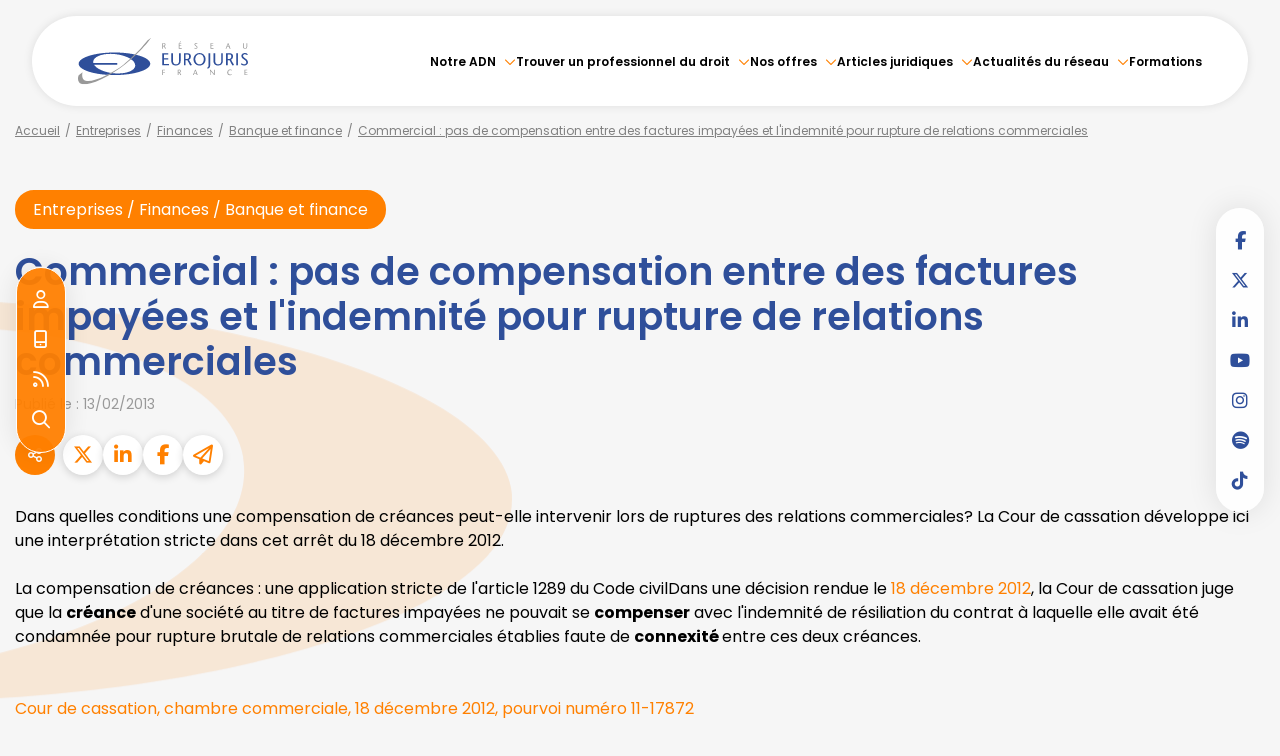

--- FILE ---
content_type: text/html; charset=UTF-8
request_url: https://www.eurojuris.fr/categories/banque-et-finance-7400/articles/commercial-pas-de-compensation-entre-des-factures-impayees-et-lindemnite-pour-rupture-de-relations-commerciales-8575.htm
body_size: 51813
content:
<!DOCTYPE html>
<html lang="fr" xmlns:og="http://ogp.me/ns#" prefix="og: http://ogp.me/ns#">
  	<head>
	  	<base href="https://www.eurojuris.fr/">
	  	<title>Commercial : pas de compensation entre des factures impayées et l'indemnité pour rupture de relations commerciales | EUROJURIS FRANCE</title>
	  	<meta http-equiv="Content-Type" content="text/html;charset=UTF-8" />
		<meta http-equiv="X-UA-Compatible" content="IE=edge" /> <!-- Pour forcer le mode de compatibilité IE - temporaire -->
	  	<meta name="viewport" 	 		content="width=device-width, initial-scale=1.0, maximum-scale=1.0, user-scalable=no" />
		<meta name="description" 		content="Dans quelles conditions une compensation de créances peut-elle intervenir lors de ruptures des relations commerciales? La Cour de cassation développe ici une..." />
		<meta name="keywords" 			content="" />
		<meta name="author" 			content="EUROJURIS FRANCE" />
		<meta name="robots" 			content="index,follow" />
		<meta name="rating" 	 		content="general" />
		<meta name="google" 			content="notranslate" />
		<meta name="twitter:card" 		content="summary_large_image">
        		<meta name="twitter:site" 		content="@EUROJURISFR">
        		<meta property="og:title" 		content="Commercial : pas de compensation entre des factures impayées et l'indemnité pour rupture de relations commerciales | EUROJURIS FRANCE" />
		<meta property="og:description" content="Dans quelles conditions une compensation de créances peut-elle intervenir lors de ruptures des relations commerciales? La Cour de cassation développe ici une..." />
		<meta property="og:url" 		content="https://www.eurojuris.fr/articles/commercial-pas-compensation-entre-factures-impayees-indemnite-pour-rupture-relations-commerciales-8575.htm" />
		<meta property="og:type" 		content="article" />
		<meta property="og:locale" 		content="fr_FR" />
		<meta property="og:site_name"	content="EUROJURIS FRANCE" />
				<meta name="google-site-verification" content="a1SIEyDYnI3DvkTYVZitHH0v4Jkd_ne5XwNyAe_GDDE" />
				<meta name="msvalidate.01" content="7B1A9CEF6875C10141F0349B037CE025" />
				<link rel="prev" href="https://www.eurojuris.fr/categories/banque-et-finance-7400/articles/sanction-omission-mots-dans-mention-manuscrite-cautionnement-1130.htm">
				<link rel="next" href="https://www.eurojuris.fr/categories/banque-et-finance-7400/articles/aides-etat-entreprises-nouveau-plafond-aides-minimis-9548.htm">
				<link rel="canonical" href="https://www.eurojuris.fr/articles/commercial-pas-compensation-entre-factures-impayees-indemnite-pour-rupture-relations-commerciales-8575.htm" />
				<link rel="shortcut icon" href="https://www.eurojuris.fr/medias/org-224/site-11249/img/favicon-eurojuris-6694f8e87e601.png" />
		<!-- CSS -->
		<link rel="stylesheet" type="text/css" href="//code.jquery.com/ui/1.10.2/themes/smoothness/jquery-ui.min.css" />
		<!-- Début css Bootstrap -->		<link href="https://maxcdn.bootstrapcdn.com/bootstrap/3.1.1/css/bootstrap.min.css" rel="stylesheet" integrity="sha384-7tY7Dc2Q8WQTKGz2Fa0vC4dWQo07N4mJjKvHfIGnxuC4vPqFGFQppd9b3NWpf18/" crossorigin="anonymous" />
		<!-- Fin css Bootstrap -->		<link rel="stylesheet" type="text/css" href="https://skins.azko.fr/_COMMUN/_COMMUN-CMS/commun.css?v=20251126-1500_20250905-121929" />
		<!-- <link rel="stylesheet" type="text/css" href="css/common.css?v=20251126-1500_20250905-121929" /> --> <!-- #1431 -->
		<!-- <link rel="stylesheet" type="text/css" href="css/flexbox.css?v=20251126-1500_20250905-121929" /> --> <!-- #1431 -->
		<link rel="stylesheet" type="text/css" href="https://js.fw.azko.fr/jquery/jquery.css?v=20251126-1500_20250905-121929" />
		<!-- Début fichier commun du SASS -->		<link href="//skins.azko.fr/_COMMUN/class-v1.css" rel="stylesheet" />
		<!-- Fin fichier commun du SASS --><!-- Début SECIBONLINEV2-COMMUN-SASS --><!-- Fin SECIBONLINEV2-COMMUN-SASS -->		<link rel="stylesheet" type="text/css" href="//skins.azko.fr/eurojuris-v2/eurojuris-v2.css?v=20251126-1500_20250905-121929" />
		<!-- DEBUT Google optimize - extrait anti clignotement -->
		<style>.async-hide { opacity: 0 !important} </style>
		<!-- FIN Google optimize - extrait anti clignotement --><!-- Gestion des lazy loading -->
		<script type="text/javascript">
			// Lazy loading des images : force le chargement des images "lazy" qui sont visibles dans le viewport, en les passant en "eager"
			document.addEventListener("DOMContentLoaded", () => {
				console.log("> DOMContentLoaded");
				const nWinH = window.innerHeight;
				const oLogs = { 'eager':[], 'lazy': [] };
				document.querySelectorAll("img").forEach(oImg => {
					if(oImg.getAttribute('loading') === 'lazy'){
						if (oImg.getBoundingClientRect().top < nWinH
                            && typeof oImg.checkVisibility === 'function'
                            && oImg.checkVisibility({ opacityProperty: true, visibilityProperty: true })
                        ) {
							oImg.setAttribute("loading", "eager");
						}
					}
					oLogs[oImg.getAttribute('loading') === 'lazy' ? 'lazy' : 'eager'].push(oImg.src);
				});
				console.log("> Lazy loading check :", oLogs);
			});
		</script>
		<!-- librairies jQuery de sdFW  -->
        <!--
		<script type="text/javascript" 				 src="https://js.fw.azko.fr/jquery/jquery-1.11.0.min.js?v=20251126-1500_20250905-121929"	></script>
		-->
        <script type="text/javascript"               src="https://code.jquery.com/jquery-1.11.0.min.js" integrity="sha256-spTpc4lvj4dOkKjrGokIrHkJgNA0xMS98Pw9N7ir9oI=" crossorigin="anonymous"></script>
		<!--
		<script type="text/javascript" async="async" src="https://js.fw.azko.fr/jquery/jquery.json-2.2.min.js?v=20251126-1500_20250905-121929"	></script>
		-->
		<script type="text/javascript" async="async" src="https://js.fw.azko.fr/jquery/jquery.sdnotify.js?v=20251126-1500_20250905-121929"     ></script>
		<!--
	    <script type="text/javascript" async="async" src="https://js.fw.azko.fr/jquery/jquery.ajaxprogress.min.js?v=20251126-1500_20250905-121929"	></script>
		<script type="text/javascript" async="async" src="https://js.fw.azko.fr/jquery/jquery.nanoscroller.min.js?v=20251126-1500_20250905-121929"	></script>
	    <script type="text/javascript" async="async" src="https://js.fw.azko.fr/jquery/jquery.ui.datepicker-fr.min.js?v=20251126-1500_20250905-121929"			></script>
		<script type="text/javascript" async="async" src="https://js.fw.azko.fr/jquery/jquery.carouFredSel-6.2.0-packed.js?v=20251126-1500_20250905-121929"></script>
	     -->
		<!-- jQuery-ui --><!-- on le charge qd meme "à l'ancienne" pour limiter les effets de bord le temps que le correctif issue #1228 et #1293 soit appliqué dans les contents JS -->
		<!-- <script type="text/javascript" src="//code.jquery.com/ui/1.10.2/jquery-ui.min.js" integrity="sha256-FgiaQnQazF/QCrF9qSvpRY6PACn9ZF8VnlgqfqD1LsE=" crossorigin="anonymous"></script> -->
		<script type="text/javascript">
			const oCmsFront = { };
			// Fonction de chargement différé de certains scripts JS après chargement de jQuery
			oCmsFront.loadScript = function(sName, sUrl, sIntegrityHash){
				const script = document.createElement('script');
				script.setAttribute("src", sUrl)
				if(sIntegrityHash != ''){
					script.setAttribute("integrity", sIntegrityHash)
					script.setAttribute("crossorigin", "anonymous")
				}
				script.onload = function(){
					// On déclenche un event custom lorsque la ressource en question est chargée.
					// Ecoutable via, par exemple : document.addEventListener('loadscript.gmap3', function(){ ... });
					console.log('> '+sName+' loaded after jquery | CUSTOM EVENT : "loadscript.' + sName + '" | LISTEN WITH : document.addEventListener(\'loadscript.' + sName + '\', function(){ ... });');
					const event = new CustomEvent('loadscript.' + sName);
					document.dispatchEvent(event);
				};
				document.head.appendChild(script);
			};
			// Chargement différé de certains scripts JS après chargement de jQuery
			$(window).load(function(){
				// Chargement différé de jquery-json et jquery-ui pour éviter erreurs JS UNCAUGHT si jquery pas encore chargé
                oCmsFront.loadScript('jquery-json','https://js.fw.azko.fr/jquery/jquery.json-2.2.min.js?v=20251126-1500_20250905-121929','');
                oCmsFront.loadScript('jquery-ui','//code.jquery.com/ui/1.10.2/jquery-ui.min.js','sha256-FgiaQnQazF/QCrF9qSvpRY6PACn9ZF8VnlgqfqD1LsE=');
                                oCmsFront.loadScript('jquery-select2','//cdnjs.cloudflare.com/ajax/libs/select2/4.0.4/js/select2.min.js','sha256-OphUEk5ASNjOp2E8I46x+Gb0d7K+2CNKX4YbY9skKts=');
                                oCmsFront.loadScript('gmap3', 'https://cdnjs.cloudflare.com/ajax/libs/gmap3/7.2.0/gmap3.min.js', 'sha512-MTgIRfLaj1GE5BFq9AhjY6MjHdg8YcHboj6gZzwYhMnfG8XzR0v75ZRI3kdnEIGF2Rrh+v4xfrz1MtrnZbJdhA==');
                				oCmsFront.loadScript('bootstrap', 'https://maxcdn.bootstrapcdn.com/bootstrap/3.1.1/js/bootstrap.min.js', 'sha384-oFMgcGzKX7GaHtF4hx14KbxdsGjyfHK6m1comHjI1FH6g4m6qYre+4cnZbwaYbHD');
				oCmsFront.loadScript('bootstrap-hover-dropdown', 'js/bootstrap-hover-dropdown/twitter-bootstrap-hover-dropdown.min.js', '');
		});
            			document.addEventListener('loadscript.jquery-select2', function(){
				oCmsFront.loadScript('jquery-select2-i18n-fr','https://cdnjs.cloudflare.com/ajax/libs/select2/4.0.4/js/i18n/fr.js','sha256-PWEhvg6LCeKcEKv89K7p8vQ84y+N0Gu/VI02mQeytKU=');
			});
            
		</script>
		<!-- librairies JS de sdFW  -->
        <script type="text/javascript" async="async" src="https://js.fw.azko.fr/main-framework.min.js?v=20251126-1500_20250905-121929"	></script>
        <!-- #2505 on passe tous les JS du framework dans main-framework(.min).js pour réduire le nombre de requêtes HTTP -->
        <!--
		<script type="text/javascript" async="async" src="https://js.fw.azko.fr/output.min.js?v=20251126-1500_20250905-121929"	></script>
		<script type="text/javascript" async="async" src="https://js.fw.azko.fr/std.min.js?v=20251126-1500_20250905-121929"	></script>
		<script type="text/javascript" async="async" src="https://js.fw.azko.fr/url.min.js?v=20251126-1500_20250905-121929"	></script>
		<script type="text/javascript" async="async" src="https://js.fw.azko.fr/i18n.min.js?v=20251126-1500_20250905-121929"	></script>
		<script type="text/javascript" async="async" src="https://js.fw.azko.fr/message.min.js?v=20251126-1500_20250905-121929"></script>
		<script type="text/javascript" async="async" src="https://js.fw.azko.fr/notice.js?v=20251126-1500_20250905-121929"></script>
		-->
		<!-- <script type="text/javascript" async="async" src="https://js.fw.azko.fr/popin.min.js?v=20251126-1500_20250905-121929"	></script> -->
		<!-- jQuery chosen
		<link rel="stylesheet" href="https://cdnjs.cloudflare.com/ajax/libs/chosen/1.8.2/chosen.css" integrity="sha256-BYW+WlDNS6xAmFEnAv5rvID8wNE7vh9i1LU6Qk4HJ3w=" crossorigin="anonymous" />
		<script src="https://cdnjs.cloudflare.com/ajax/libs/chosen/1.8.2/chosen.jquery.min.js" integrity="sha256-j9yXOqKOlGKkAerTz/6KCllekmWP3Kt3a7sBvMK8IGI=" crossorigin="anonymous"></script>
		-->
		<!-- jQuery select2 -->		<link rel="stylesheet" href="https://cdnjs.cloudflare.com/ajax/libs/select2/4.0.4/css/select2.min.css" integrity="sha256-xJOZHfpxLR/uhh1BwYFS5fhmOAdIRQaiOul5F/b7v3s=" crossorigin="anonymous" />
        
<!--		<script src="https://cdnjs.cloudflare.com/ajax/libs/select2/4.0.4/js/select2.min.js" integrity="sha256-OphUEk5ASNjOp2E8I46x+Gb0d7K+2CNKX4YbY9skKts=" crossorigin="anonymous"></script> -->
<!--		<script src="https://cdnjs.cloudflare.com/ajax/libs/select2/4.0.4/js/i18n/fr.js" integrity="sha256-PWEhvg6LCeKcEKv89K7p8vQ84y+N0Gu/VI02mQeytKU=" crossorigin="anonymous"></script> -->
		<!-- lightslider diaporama -->
		<!--
		<link rel="stylesheet" href="https://cdnjs.cloudflare.com/ajax/libs/lightslider/1.1.6/css/lightslider.min.css" integrity="sha256-ev+XS9lVA6/6vEe/p9pncQjsHB6g9UtAZYFLNViXxAA=" crossorigin="anonymous" />
		<script src="https://cdnjs.cloudflare.com/ajax/libs/lightslider/1.1.6/js/lightslider.min.js" integrity="sha256-nHmCK+HOPMPezzS3ky9VKznMWH4sW4keT8HrMaDNbYo=" crossorigin="anonymous"></script>
		-->
		<!-- slick diaporama -->		<link rel="stylesheet" href="https://cdnjs.cloudflare.com/ajax/libs/slick-carousel/1.9.0/slick.min.css" integrity="sha256-UK1EiopXIL+KVhfbFa8xrmAWPeBjMVdvYMYkTAEv/HI=" crossorigin="anonymous" />
		<link rel="stylesheet" href="https://cdnjs.cloudflare.com/ajax/libs/slick-carousel/1.9.0/slick-theme.min.css" integrity="sha256-4hqlsNP9KM6+2eA8VUT0kk4RsMRTeS7QGHIM+MZ5sLY=" crossorigin="anonymous" />
		<script src="https://cdnjs.cloudflare.com/ajax/libs/slick-carousel/1.9.0/slick.min.js" integrity="sha256-NXRS8qVcmZ3dOv3LziwznUHPegFhPZ1F/4inU7uC8h0=" crossorigin="anonymous"></script>
		<!-- Googlemaps -->
		<script type="text/javascript" src="https://maps.googleapis.com/maps/api/js?libraries=places&amp;key=AIzaSyC-QYahvLeHNT1z5Ia3AyZYrxhbFJvuNaA&amp;language=fr"></script>
		<!--
		<script src="https://cdnjs.cloudflare.com/ajax/libs/gmap3/7.2.0/gmap3.min.js" integrity="sha512-MTgIRfLaj1GE5BFq9AhjY6MjHdg8YcHboj6gZzwYhMnfG8XzR0v75ZRI3kdnEIGF2Rrh+v4xfrz1MtrnZbJdhA==" crossorigin="anonymous" referrerpolicy="no-referrer"></script>
		-->
        		<script type="text/javascript">
			document.addEventListener('loadscript.gmap3', function(){
				if(typeof($.gmap3) !== "undefined"){
					$.gmap3({
						key: 'AIzaSyC-QYahvLeHNT1z5Ia3AyZYrxhbFJvuNaA'
					});
				}
			});
		</script>
        		<!--
		<script type="text/javascript" async="async" src="js/gmap3.js.minjs?v=20251126-1500_20250905-121929"	></script>
		-->
		<!-- Modules JS -->
		<script type="text/javascript"               src="js/main.js.minjs?v=20251126-1500_20250905-121929"	></script>
		<!-- <script type="text/javascript"               src="js/main.js?v=20251126-1500_20250905-121929"	></script> -->
		<script type="text/javascript" async="async" src="js/espaceprive.js.minjs?v=20251126-1500_20250905-121929"	></script>
		<!-- <script type="text/javascript" async="async" src="js/espaceprive.js?v=20251126-1500_20250905-121929"	></script> -->
		<script type="text/javascript" async="async" src="js/carte.js.minjs?v=20251126-1500_20250905-121929"	></script>
		        <script type="application/ld+json">
            {
    "@context": "https://schema.org",
    "@type": "LegalService",
    "serviceType": "Avocat",
    "name": "EUROJURIS FRANCE",
    "url": "https://www.eurojuris.fr",
    "openingHours": "Mo-Fr 09:00-18:00",
    "sameAs": [
        "https://www.x.com/EUROJURISFR",
        "https://www.facebook.com/EurojurisFrance/?ref=ts&fref=ts",
        "https://www.linkedin.com/company/eurojuris-france?trk=top_nav_home",
        "https://www.youtube.com/user/EUROFRAG",
        "https://www.instagram.com/reseau_eurojuris/"
    ],
    "address": {
        "@type": "PostalAddress",
        "addressLocality": "PARIS",
        "postalCode": "75014 ",
        "streetAddress": "Wojo 82 avenue du Maine"
    },
    "telephone": "01 46 33 07 19",
    "geo": {
        "@type": "GeoCoordinates",
        "latitude": 48.8549358,
        "longitude": 2.3418847999999999
    }
}        </script>
				<script type="application/ld+json">
            {
    "@context": "https://schema.org",
    "@type": "NewsArticle",
    "headline": "Commercial : pas de compensation entre des factures impay\u00e9es et l'indemnit\u00e9 pour rupture de relations commerciales",
    "datePublished": "2013-02-13T00:00:00+01:00",
    "dateModified": "2024-08-07T12:16:46+02:00",
    "author": {
        "@type": "Organization",
        "name": "EUROJURIS FRANCE",
        "url": "https://www.eurojuris.fr"
    },
    "publisher": {
        "@type": "Organization",
        "name": "EUROJURIS FRANCE",
        "url": "https://www.eurojuris.fr"
    },
    "mainEntityOfPage": {
        "@type": "WebPage",
        "@id": "https://www.eurojuris.fr/articles/commercial-pas-compensation-entre-factures-impayees-indemnite-pour-rupture-relations-commerciales-8575.htm"
    }
}        </script>
				<script type="application/ld+json">
            {
    "@context": "https://schema.org",
    "@type": "BreadcrumbList",
    "itemListElement": [
        {
            "@type": "ListItem",
            "position": 1,
            "name": "Accueil",
            "item": "https://www.eurojuris.fr"
        },
        {
            "@type": "ListItem",
            "position": 2,
            "name": "Accueil",
            "item": "https://www.eurojuris.fr/"
        },
        {
            "@type": "ListItem",
            "position": 3,
            "name": "Entreprises",
            "item": "https://www.eurojuris.fr/categories/entreprises-2300.htm"
        },
        {
            "@type": "ListItem",
            "position": 4,
            "name": "Finances",
            "item": "https://www.eurojuris.fr/categories/finances-3300.htm"
        },
        {
            "@type": "ListItem",
            "position": 5,
            "name": "Banque et finance",
            "item": "https://www.eurojuris.fr/categories/banque-et-finance-7400.htm"
        },
        {
            "@type": "ListItem",
            "position": 6,
            "name": "Commercial : pas de compensation entre des factures impay\u00e9es et l'indemnit\u00e9 pour rupture de relations commerciales",
            "item": "https://www.eurojuris.fr/categories/banque-et-finance-7400/articles/commercial-pas-compensation-entre-factures-impayees-indemnite-pour-rupture-relations-commerciales-8575.htm"
        }
    ]
}        </script>
		<!-- Twitter -->		<script>window.twttr = (function(d, s, id) {
                var js, fjs = d.getElementsByTagName(s)[0],
                    t = window.twttr || {};
                if (d.getElementById(id)) return t;
                js = d.createElement(s);
                js.id = id;
                js.src = "https://platform.twitter.com/widgets.js";
                fjs.parentNode.insertBefore(js, fjs);
                t._e = [];
                t.ready = function(f) {
                    t._e.push(f);
                };
                return t;
            }(document, "script", "twitter-wjs"));</script>
		<!-- Analytics -->
		<script type="text/javascript">
						var initGoogleAnalyticsTracker = function() { };
					</script>
		<!-- GA4 -->
		<script type="text/javascript">
						var initGA4Tracker = function() {
				let b = document.getElementsByTagName('script')[0];
				let a = document.createElement('script');
				a.type='text/javascript'; a.async=true;
				a.src='https://www.googletagmanager.com/gtag/js?id=G-TRD132S4BK';
				b.parentNode.insertBefore(a, b);
				gtag('js', new Date());
				gtag('config', 'G-TRD132S4BK');
			};
			window.dataLayer = window.dataLayer || [];
			if(typeof(gtag) === "undefined") {
				function gtag(){dataLayer.push(arguments);}
			}
					</script>
		<!-- CONSENT AXEPTIO DEBUT -->		<script>
			window.axeptioSettings = {
				clientId: "689db65dc520eb715bd76c4d",
				cookiesVersion: "fr-eu-05-11-2024",
				googleConsentMode: {
					default: {
						analytics_storage: "denied",
						ad_storage: "denied",
						ad_user_data: "denied",
						ad_personalization: "denied",
						wait_for_update: 500
					}
				}
			};
			(function(d, s) {
				var t = d.getElementsByTagName(s)[0], e = d.createElement(s);
				e.async = true; e.src = "//static.axept.io/sdk.js";
				t.parentNode.insertBefore(e, t);
			})(document, "script");
            void 0 === window._axcb && (window._axcb = []);
            window._axcb.push(function (axeptio) {
                axeptio.on("cookies:complete", function (choices) {
                    if (choices.google_analytics) {
                        if (typeof initGA4Tracker === 'function') {
                            initGA4Tracker();
                        }
                    }
                });
            });
		</script>
		<!-- CONSENT AXEPTIO  FIN --><!-- CONSENT COOKIE YES DEBUT --><!-- CONSENT COOKIE YES  FIN --><!-- Google Tag Manager -->
        <script type="text/javascript">
			var initGoogleTagManagerTracker = function() {
		        				(function(w,d,s,l,i){w[l]=w[l]||[];w[l].push({'gtm.start':
				new Date().getTime(),event:'gtm.js'});var f=d.getElementsByTagName(s)[0],
						j=d.createElement(s),dl=l!='dataLayer'?'&l='+l:'';j.async=true;j.src=
						'https://www.googletagmanager.com/gtm.js?id='+i+dl;f.parentNode.insertBefore(j,f);
						})(window,document,'script','dataLayer','GTM-5PN8VX7Q');
        					};
        </script>
				<script src="https://kit.fontawesome.com/85e9218303.js" crossorigin="anonymous"></script>
			</head>
  	<body class="lg-fr bodysiteid_11249 allarticles actu_article actucat-banqueetfinance actucatid-7400 ">
        <!-- Google Tag Manager (noscript) -->
        <noscript>
            <iframe src="https://www.googletagmanager.com/ns.html?id=GTM-5PN8VX7Q" height="0" width="0" style="display:none;visibility:hidden"></iframe>
        </noscript>
        
		<!-- Skin EUROJURIS V2 -->
<header class="header">
	<div class="headerCol site-container">
		<div class="headerCol1">
			<a href="https://www.eurojuris.fr/" class="logo" title="EUROJURIS FRANCE" alt="Logo Eurojuris">
				<!-- <img src="//skins.azko.fr/eurojuris-v2/img/logo.png" /> -->
				<svg xmlns="http://www.w3.org/2000/svg" xmlns:xlink="http://www.w3.org/1999/xlink" width="256" height="70.367" viewBox="0 0 256 70.367">
					<defs>
					  <clipPath id="clip-path">
						<rect id="Rectangle_2" data-name="Rectangle 2" width="256" height="70.367" transform="translate(0 0)" fill="none"/>
					  </clipPath>
					</defs>
					<g id="Groupe_1" data-name="Groupe 1" transform="translate(0 0)" clip-path="url(#clip-path)">
					  <path id="Tracé_1" data-name="Tracé 1" d="M54.884,22.358c-29.768,0-53.9,7.61-53.9,17s24.136,17,53.9,17,53.906-7.611,53.906-17-24.135-17-53.906-17M86.194,42.5C85.368,50.44,70.531,55.4,53.058,53.579c-13.81-1.443-25.125-6.692-28.857-12.75H59.112V38.01H23.041a6.826,6.826,0,0,1-.118-2.117c.829-7.95,15.666-12.913,33.14-11.088S87.026,34.55,86.194,42.5" fill="#2f4f9a"/>
					  <path id="Tracé_2" data-name="Tracé 2" d="M6.87,52.285,1.076,56.569s-2.719,5.961.486,10.576C8.907,77.717,46.722,60.951,75.9,36.06,99.644,15.809,110.231,0,110.231,0l-5.777,4.486S91.681,22.21,68.418,40.737C50.63,54.9,18.128,70.257,9.122,63.762,4.633,60.524,6.87,52.285,6.87,52.285" fill="#999"/>
					  <path id="Tracé_3" data-name="Tracé 3" d="M131.047,49h-2.922v3.134h2.863v.825h-2.863v3.463h-1.142V48.179h4.064Z" fill="#999"/>
					  <path id="Tracé_4" data-name="Tracé 4" d="M150.065,48.179h2.357a2.106,2.106,0,0,1,2.391,2.121,2.655,2.655,0,0,1-1.377,2.4l2.048,3.51-1.153.354-1.909-3.558h-1.214v3.416h-1.143Zm1.143,4.006h.648a1.608,1.608,0,0,0,1.732-1.779,1.275,1.275,0,0,0-1.4-1.4h-.979Z" fill="#999"/>
					  <path id="Tracé_5" data-name="Tracé 5" d="M177.225,48.179l3.074,8.246H178.98L178.131,54h-3.145l-.884,2.427h-1.107l3.358-8.246Zm.636,4.995c-.413-1.144-.813-2.286-1.226-3.77h-.023a39.474,39.474,0,0,1-1.307,3.77Z" fill="#999"/>
					  <path id="Tracé_6" data-name="Tracé 6" d="M205.881,56.425h-.9c-1.79-2.144-4.866-5.843-5.361-6.562H199.6v6.562h-.942V48.179h.848c1.814,2.143,4.854,5.749,5.408,6.573h.024V48.179h.942Z" fill="#999"/>
					  <path id="Tracé_7" data-name="Tracé 7" d="M231.508,49.581a3.79,3.79,0,0,0-2.156-.719,3.139,3.139,0,0,0-3.24,3.393,3.264,3.264,0,0,0,3.24,3.486,3.683,3.683,0,0,0,2.085-.612l.448.684a4.875,4.875,0,0,1-2.592.753,4.13,4.13,0,0,1-4.441-4.288,4.321,4.321,0,0,1,4.582-4.241,4.023,4.023,0,0,1,2.545.837Z" fill="#999"/>
					  <path id="Tracé_8" data-name="Tracé 8" d="M254.815,49h-2.921v2.662h2.861v.825h-2.861V55.6h3.428v.824h-4.571V48.179h4.064Z" fill="#999"/>
					  <path id="Tracé_9" data-name="Tracé 9" d="M136.019,25.277h-6.483V31.16h6.353v1.823h-6.353v6.872h7.607v1.822H127V23.455h9.019Z" fill="#2f4f9a"/>
					  <path id="Tracé_10" data-name="Tracé 10" d="M143.018,23.455V34.493c0,3.775,1.411,5.753,4.679,5.753,3.425,0,4.574-2.707,4.574-5.311V23.455h2.38V34.987c0,4.087-2.536,7-6.954,7-5.15,0-7.215-2.708-7.215-7.393V23.455Z" fill="#2f4f9a"/>
					  <path id="Tracé_11" data-name="Tracé 11" d="M159.531,23.455h5.229c2.98,0,5.307,1.536,5.307,4.686a5.866,5.866,0,0,1-3.059,5.31l4.548,7.757-2.561.782-4.235-7.862h-2.692v7.55h-2.537Zm2.537,8.851H163.5c3.243,0,3.843-2.4,3.843-3.931a2.822,2.822,0,0,0-3.11-3.1h-2.169Z" fill="#2f4f9a"/>
					  <path id="Tracé_12" data-name="Tracé 12" d="M173.876,32.253a9.15,9.15,0,0,1,18.3,0c0,5.441-3.5,9.736-9.15,9.736s-9.149-4.295-9.149-9.736m15.5,0c0-3.41-1.83-7.289-6.353-7.289s-6.352,3.879-6.352,7.289c0,3.566,1.622,7.914,6.352,7.914s6.353-4.348,6.353-7.914" fill="#2f4f9a"/>
					  <path id="Tracé_13" data-name="Tracé 13" d="M199.094,23.455V41.521c0,3.773-2.091,5.1-4.443,5.1V45.086a1.855,1.855,0,0,0,1.358-.963,7.432,7.432,0,0,0,.549-2.94V23.455Z" fill="#2f4f9a"/>
					  <path id="Tracé_14" data-name="Tracé 14" d="M206.51,23.455V34.493c0,3.775,1.412,5.753,4.681,5.753,3.423,0,4.574-2.707,4.574-5.311V23.455h2.378V34.987c0,4.087-2.535,7-6.952,7-5.151,0-7.216-2.708-7.216-7.393V23.455Z" fill="#2f4f9a"/>
					  <path id="Tracé_15" data-name="Tracé 15" d="M223.025,23.455h5.227c2.981,0,5.307,1.536,5.307,4.686a5.866,5.866,0,0,1-3.059,5.31l4.549,7.757-2.561.782-4.236-7.862H225.56v7.55h-2.535Zm2.535,8.851H227c3.242,0,3.842-2.4,3.842-3.931a2.822,2.822,0,0,0-3.11-3.1h-2.17Z" fill="#2f4f9a"/>
					  <rect id="Rectangle_1" data-name="Rectangle 1" width="2.535" height="18.223" transform="translate(238.31 23.455)" fill="#2f4f9a"/>
					  <path id="Tracé_16" data-name="Tracé 16" d="M254.562,26.266a5.845,5.845,0,0,0-3.162-1.3c-1.831,0-2.851,1.067-2.851,2.472,0,1.3,1.124,2.265,3.478,3.957,2.51,1.822,3.972,3.489,3.972,5.832,0,2.889-2.744,4.763-5.671,4.763a7.687,7.687,0,0,1-5.15-1.9l1.124-1.51a6.623,6.623,0,0,0,3.974,1.588c1.8,0,3.188-.963,3.188-2.994,0-2.29-2.745-3.774-4.235-4.868-1.516-1.171-3.215-2.291-3.215-4.868,0-2.447,2.379-4.3,5.229-4.3a5.922,5.922,0,0,1,4.522,1.823Z" fill="#2f4f9a"/>
					  <path id="Tracé_17" data-name="Tracé 17" d="M127.017,8.343h2.356a2.107,2.107,0,0,1,2.393,2.121,2.656,2.656,0,0,1-1.379,2.4l2.05,3.511-1.153.353-1.911-3.558H128.16v3.417h-1.143Zm1.143,4.006h.648a1.608,1.608,0,0,0,1.733-1.779,1.275,1.275,0,0,0-1.4-1.4h-.978Z" fill="#999"/>
					  <path id="Tracé_18" data-name="Tracé 18" d="M155.623,9.168H152.7v2.663h2.864v.824H152.7v3.111h3.429v.825h-4.572V8.343h4.066ZM152.57,7.341l1.78-1.5a1.211,1.211,0,0,1,.707-.366c.141,0,.318.224.318.366,0,.235-.247.4-.483.565L152.96,7.73Z" fill="#999"/>
					  <path id="Tracé_19" data-name="Tracé 19" d="M179.266,9.616a2.626,2.626,0,0,0-1.426-.589,1.134,1.134,0,0,0-1.284,1.119c0,.589.507,1.025,1.567,1.791,1.131.825,1.791,1.579,1.791,2.639a2.36,2.36,0,0,1-2.557,2.157,3.455,3.455,0,0,1-2.321-.861l.506-.683a2.982,2.982,0,0,0,1.791.719,1.291,1.291,0,0,0,1.439-1.355c0-1.037-1.238-1.708-1.909-2.2-.684-.53-1.449-1.036-1.449-2.2A2.167,2.167,0,0,1,177.77,8.2a2.665,2.665,0,0,1,2.038.825Z" fill="#999"/>
					  <path id="Tracé_20" data-name="Tracé 20" d="M203.582,9.168H200.66v2.663h2.862v.824H200.66v3.111h3.429v.825h-4.571V8.343h4.064Z" fill="#999"/>
					  <path id="Tracé_21" data-name="Tracé 21" d="M226.554,8.343l3.075,8.249H228.31l-.848-2.428h-3.147l-.883,2.428h-1.108l3.358-8.249Zm.637,5c-.413-1.143-.813-2.286-1.226-3.77h-.023a39.351,39.351,0,0,1-1.309,3.77Z" fill="#999"/>
					  <path id="Tracé_22" data-name="Tracé 22" d="M249.586,8.343v5c0,1.708.637,2.6,2.109,2.6,1.543,0,2.063-1.226,2.063-2.4v-5.2h1.072v5.22a2.947,2.947,0,0,1-3.135,3.169c-2.321,0-3.253-1.225-3.253-3.347V8.343Z" fill="#999"/>
					</g>
				</svg>
			</a>
		</div>
		<div class="headerCol2">
			<div class="menu">
			<!-- Menu --> 
				<nav class="menu__nav" role="navigation">
					<div>
					<!-- Menu small-device -->
					<div class="navbar-header hidden--md">
						<button type="button" class="navbar-toggle" data-toggle="collapse" data-target="#mainMenu">
							<svg width="100" height="100" viewBox="0 0 100 100">
							<path class="line line1" d="M 20,29.000046 H 80.000231 C 80.000231,29.000046 94.498839,28.817352 94.532987,66.711331 94.543142,77.980673 90.966081,81.670246 85.259173,81.668997 79.552261,81.667751 75.000211,74.999942 75.000211,74.999942 L 25.000021,25.000058" />
							<path class="line line2" d="M 20,50 H 80" />
							<path class="line line3" d="M 20,70.999954 H 80.000231 C 80.000231,70.999954 94.498839,71.182648 94.532987,33.288669 94.543142,22.019327 90.966081,18.329754 85.259173,18.331003 79.552261,18.332249 75.000211,25.000058 75.000211,25.000058 L 25.000021,74.999942" />
							</svg>
						</button>
					</div>
					<!-- Menu large-device -->
					<div class="collapse navbar-collapse" id="mainMenu">
						<ul class="menu-principal niveau-0"><li class=" menuBtnPage985 hidden active"><a class="navigate " href="/"  title="Accueil">Accueil</a><a class="clickable " href="/"  onclick="return false;" title="Accueil">Accueil</a><a class="non-clickable " href="/"  onclick="return false;" title="Accueil">Accueil</a></li><li class="has-submenu menuBtnPage1077 dropdown--display  "><a class="navigate " href="reseau-avocats-commissaires-justice.htm"  title="Notre ADN">Notre ADN</a><a class="clickable " href="reseau-avocats-commissaires-justice.htm"  onclick="return false;" title="Notre ADN">Notre ADN</a><a class="non-clickable " href="reseau-avocats-commissaires-justice.htm"  onclick="return false;" title="Notre ADN">Notre ADN</a><ul class="menu-dropdown niveau-1"><li class="has-submenu menuBtnPage1156  "><a class="navigate " href="reseau-avocats-commissaires-justice/presentation.htm"  title="Présentation">Présentation</a><a class="clickable " href="reseau-avocats-commissaires-justice/presentation.htm"  onclick="return false;" title="Présentation">Présentation</a><a class="non-clickable " href="reseau-avocats-commissaires-justice/presentation.htm"  onclick="return false;" title="Présentation">Présentation</a><ul class="menu-dropdown niveau-2"><li class=" menuBtnPage1245  "><a class="navigate " href="reseau-avocats-commissaires-justice/presentation/organisation.htm"  title="Organisation">Organisation</a><a class="clickable " href="reseau-avocats-commissaires-justice/presentation/organisation.htm"  onclick="return false;" title="Organisation">Organisation</a><a class="non-clickable " href="reseau-avocats-commissaires-justice/presentation/organisation.htm"  onclick="return false;" title="Organisation">Organisation</a></li><li class=" menuBtnPage1249  "><a class="navigate " href="reseau-avocats-commissaires-justice/presentation/transparence.htm"  title="Transparence">Transparence</a><a class="clickable " href="reseau-avocats-commissaires-justice/presentation/transparence.htm"  onclick="return false;" title="Transparence">Transparence</a><a class="non-clickable " href="reseau-avocats-commissaires-justice/presentation/transparence.htm"  onclick="return false;" title="Transparence">Transparence</a></li><li class="has-submenu menuBtnPage1253  "><a class="navigate " href="reseau-avocats-commissaires-justice/presentation/jurismus.htm"  title="Jurismus">Jurismus</a><a class="clickable " href="reseau-avocats-commissaires-justice/presentation/jurismus.htm"  onclick="return false;" title="Jurismus">Jurismus</a><a class="non-clickable " href="reseau-avocats-commissaires-justice/presentation/jurismus.htm"  onclick="return false;" title="Jurismus">Jurismus</a><ul class="menu-dropdown niveau-3"><li class=" menuBtnPage1693  "><a class="navigate " href="reseau-avocats-commissaires-justice/presentation/jurismus/evenements-jurismus.htm"  title="Évènements Jurismus">Évènements Jurismus</a><a class="clickable " href="reseau-avocats-commissaires-justice/presentation/jurismus/evenements-jurismus.htm"  onclick="return false;" title="Évènements Jurismus">Évènements Jurismus</a><a class="non-clickable " href="reseau-avocats-commissaires-justice/presentation/jurismus/evenements-jurismus.htm"  onclick="return false;" title="Évènements Jurismus">Évènements Jurismus</a></li></ul></li><li class=" menuBtnPage1261  "><a class="navigate " href="reseau-avocats-commissaires-justice/presentation/eurojuris-international.htm"  title="Eurojuris international">Eurojuris international</a><a class="clickable " href="reseau-avocats-commissaires-justice/presentation/eurojuris-international.htm"  onclick="return false;" title="Eurojuris international">Eurojuris international</a><a class="non-clickable " href="reseau-avocats-commissaires-justice/presentation/eurojuris-international.htm"  onclick="return false;" title="Eurojuris international">Eurojuris international</a></li></ul></li><li class=" menuBtnPage1152  "><a class="navigate " href="reseau-avocats-commissaires-justice/organisation-formations-juridiques.htm"  title="Organisme de formation">Organisme de formation</a><a class="clickable " href="reseau-avocats-commissaires-justice/organisation-formations-juridiques.htm"  onclick="return false;" title="Organisme de formation">Organisme de formation</a><a class="non-clickable " href="reseau-avocats-commissaires-justice/organisation-formations-juridiques.htm"  onclick="return false;" title="Organisme de formation">Organisme de formation</a></li><li class="has-submenu menuBtnPage1148  "><a class="navigate " href="reseau-avocats-commissaires-justice/partenariats.htm"  title="Partenariats">Partenariats</a><a class="clickable " href="reseau-avocats-commissaires-justice/partenariats.htm"  onclick="return false;" title="Partenariats">Partenariats</a><a class="non-clickable " href="reseau-avocats-commissaires-justice/partenariats.htm"  onclick="return false;" title="Partenariats">Partenariats</a><ul class="menu-dropdown niveau-2"><li class=" menuBtnPage1163  "><a class="navigate " href="reseau-avocats-commissaires-justice/partenariats/partenaire-pretorio.htm"  title="Pretorio">Pretorio</a><a class="clickable " href="reseau-avocats-commissaires-justice/partenariats/partenaire-pretorio.htm"  onclick="return false;" title="Pretorio">Pretorio</a><a class="non-clickable " href="reseau-avocats-commissaires-justice/partenariats/partenaire-pretorio.htm"  onclick="return false;" title="Pretorio">Pretorio</a></li><li class=" menuBtnPage1186  "><a class="navigate " href="reseau-avocats-commissaires-justice/partenariats/partenaire-ajfc.htm"  title="Association des Juristes Franco-Colombiens (AJFC)">Association des Juristes Franco-Colombiens (AJFC)</a><a class="clickable " href="reseau-avocats-commissaires-justice/partenariats/partenaire-ajfc.htm"  onclick="return false;" title="Association des Juristes Franco-Colombiens (AJFC)">Association des Juristes Franco-Colombiens (AJFC)</a><a class="non-clickable " href="reseau-avocats-commissaires-justice/partenariats/partenaire-ajfc.htm"  onclick="return false;" title="Association des Juristes Franco-Colombiens (AJFC)">Association des Juristes Franco-Colombiens (AJFC)</a></li><li class=" menuBtnPage1190  "><a class="navigate " href="reseau-avocats-commissaires-justice/partenariats/partenaire-infolegale.htm"  title="Infolegale">Infolegale</a><a class="clickable " href="reseau-avocats-commissaires-justice/partenariats/partenaire-infolegale.htm"  onclick="return false;" title="Infolegale">Infolegale</a><a class="non-clickable " href="reseau-avocats-commissaires-justice/partenariats/partenaire-infolegale.htm"  onclick="return false;" title="Infolegale">Infolegale</a></li><li class=" menuBtnPage1200  "><a class="navigate " href="reseau-avocats-commissaires-justice/partenariats/partenaire-legivox.htm"  title="LegiVox">LegiVox</a><a class="clickable " href="reseau-avocats-commissaires-justice/partenariats/partenaire-legivox.htm"  onclick="return false;" title="LegiVox">LegiVox</a><a class="non-clickable " href="reseau-avocats-commissaires-justice/partenariats/partenaire-legivox.htm"  onclick="return false;" title="LegiVox">LegiVox</a></li><li class=" menuBtnPage1204  "><a class="navigate " href="reseau-avocats-commissaires-justice/partenariats/partenaire-ecostaff.htm"  title="Ecostaff">Ecostaff</a><a class="clickable " href="reseau-avocats-commissaires-justice/partenariats/partenaire-ecostaff.htm"  onclick="return false;" title="Ecostaff">Ecostaff</a><a class="non-clickable " href="reseau-avocats-commissaires-justice/partenariats/partenaire-ecostaff.htm"  onclick="return false;" title="Ecostaff">Ecostaff</a></li><li class=" menuBtnPage1214  "><a class="navigate " href="reseau-avocats-commissaires-justice/partenariats/partenaire-tempeos.htm"  title="Tempeos">Tempeos</a><a class="clickable " href="reseau-avocats-commissaires-justice/partenariats/partenaire-tempeos.htm"  onclick="return false;" title="Tempeos">Tempeos</a><a class="non-clickable " href="reseau-avocats-commissaires-justice/partenariats/partenaire-tempeos.htm"  onclick="return false;" title="Tempeos">Tempeos</a></li><li class=" menuBtnPage1218  "><a class="navigate " href="reseau-avocats-commissaires-justice/partenariats/partenaire-crj-de-paris-ii.htm"  title="CRJ de Paris II">CRJ de Paris II</a><a class="clickable " href="reseau-avocats-commissaires-justice/partenariats/partenaire-crj-de-paris-ii.htm"  onclick="return false;" title="CRJ de Paris II">CRJ de Paris II</a><a class="non-clickable " href="reseau-avocats-commissaires-justice/partenariats/partenaire-crj-de-paris-ii.htm"  onclick="return false;" title="CRJ de Paris II">CRJ de Paris II</a></li><li class=" menuBtnPage1226  "><a class="navigate " href="reseau-avocats-commissaires-justice/partenariats/partenaire-wolters-kluwer.htm"  title="Wolters Kluwer">Wolters Kluwer</a><a class="clickable " href="reseau-avocats-commissaires-justice/partenariats/partenaire-wolters-kluwer.htm"  onclick="return false;" title="Wolters Kluwer">Wolters Kluwer</a><a class="non-clickable " href="reseau-avocats-commissaires-justice/partenariats/partenaire-wolters-kluwer.htm"  onclick="return false;" title="Wolters Kluwer">Wolters Kluwer</a></li><li class=" menuBtnPage1230  "><a class="navigate " href="reseau-avocats-commissaires-justice/partenariats/partenaire-azko.htm"  title="Azko">Azko</a><a class="clickable " href="reseau-avocats-commissaires-justice/partenariats/partenaire-azko.htm"  onclick="return false;" title="Azko">Azko</a><a class="non-clickable " href="reseau-avocats-commissaires-justice/partenariats/partenaire-azko.htm"  onclick="return false;" title="Azko">Azko</a></li><li class=" menuBtnPage1233  "><a class="navigate " href="reseau-avocats-commissaires-justice/partenariats/partenaire-leximpact.htm"  title="Leximpact">Leximpact</a><a class="clickable " href="reseau-avocats-commissaires-justice/partenariats/partenaire-leximpact.htm"  onclick="return false;" title="Leximpact">Leximpact</a><a class="non-clickable " href="reseau-avocats-commissaires-justice/partenariats/partenaire-leximpact.htm"  onclick="return false;" title="Leximpact">Leximpact</a></li><li class=" menuBtnPage1237  "><a class="navigate " href="reseau-avocats-commissaires-justice/partenariats/partenaire-hotel-citadines-holiday-inn.htm"  title="Hôtel Citadines - Holiday Inn">Hôtel Citadines - Holiday Inn</a><a class="clickable " href="reseau-avocats-commissaires-justice/partenariats/partenaire-hotel-citadines-holiday-inn.htm"  onclick="return false;" title="Hôtel Citadines - Holiday Inn">Hôtel Citadines - Holiday Inn</a><a class="non-clickable " href="reseau-avocats-commissaires-justice/partenariats/partenaire-hotel-citadines-holiday-inn.htm"  onclick="return false;" title="Hôtel Citadines - Holiday Inn">Hôtel Citadines - Holiday Inn</a></li><li class=" menuBtnPage1968  "><a class="navigate " href="reseau-avocats-commissaires-justice/partenariats/partenaire-anaba.htm"  title="Anaba">Anaba</a><a class="clickable " href="reseau-avocats-commissaires-justice/partenariats/partenaire-anaba.htm"  onclick="return false;" title="Anaba">Anaba</a><a class="non-clickable " href="reseau-avocats-commissaires-justice/partenariats/partenaire-anaba.htm"  onclick="return false;" title="Anaba">Anaba</a></li><li class=" menuBtnPage1973  "><a class="navigate " href="reseau-avocats-commissaires-justice/partenariats/partenaire-legal230.htm"  title="Legal 230">Legal 230</a><a class="clickable " href="reseau-avocats-commissaires-justice/partenariats/partenaire-legal230.htm"  onclick="return false;" title="Legal 230">Legal 230</a><a class="non-clickable " href="reseau-avocats-commissaires-justice/partenariats/partenaire-legal230.htm"  onclick="return false;" title="Legal 230">Legal 230</a></li><li class=" menuBtnPage1979  "><a class="navigate " href="reseau-avocats-commissaires-justice/partenariats/intelligia.htm"  title="IntelligIA">IntelligIA</a><a class="clickable " href="reseau-avocats-commissaires-justice/partenariats/intelligia.htm"  onclick="return false;" title="IntelligIA">IntelligIA</a><a class="non-clickable " href="reseau-avocats-commissaires-justice/partenariats/intelligia.htm"  onclick="return false;" title="IntelligIA">IntelligIA</a></li><li class=" menuBtnPage1983  "><a class="navigate " href="reseau-avocats-commissaires-justice/partenariats/ringover.htm"  title="Ringover">Ringover</a><a class="clickable " href="reseau-avocats-commissaires-justice/partenariats/ringover.htm"  onclick="return false;" title="Ringover">Ringover</a><a class="non-clickable " href="reseau-avocats-commissaires-justice/partenariats/ringover.htm"  onclick="return false;" title="Ringover">Ringover</a></li><li class=" menuBtnPage1986  "><a class="navigate " href="reseau-avocats-commissaires-justice/partenariats/partenaire-simplebo.htm"  title="Simplébo">Simplébo</a><a class="clickable " href="reseau-avocats-commissaires-justice/partenariats/partenaire-simplebo.htm"  onclick="return false;" title="Simplébo">Simplébo</a><a class="non-clickable " href="reseau-avocats-commissaires-justice/partenariats/partenaire-simplebo.htm"  onclick="return false;" title="Simplébo">Simplébo</a></li><li class=" menuBtnPage1999  "><a class="navigate " href="reseau-avocats-commissaires-justice/partenariats/partenaire-juridifeel.htm"  title="Juridifeel">Juridifeel</a><a class="clickable " href="reseau-avocats-commissaires-justice/partenariats/partenaire-juridifeel.htm"  onclick="return false;" title="Juridifeel">Juridifeel</a><a class="non-clickable " href="reseau-avocats-commissaires-justice/partenariats/partenaire-juridifeel.htm"  onclick="return false;" title="Juridifeel">Juridifeel</a></li></ul></li><li class=" menuBtnPage1265  "><a class="navigate " href="reseau-avocats-commissaires-justice/adhesion.htm"  title="Rejoignez-nous !">Rejoignez-nous !</a><a class="clickable " href="reseau-avocats-commissaires-justice/adhesion.htm"  onclick="return false;" title="Rejoignez-nous !">Rejoignez-nous !</a><a class="non-clickable " href="reseau-avocats-commissaires-justice/adhesion.htm"  onclick="return false;" title="Rejoignez-nous !">Rejoignez-nous !</a></li></ul></li><li class="has-submenu menuBtnPage1081 dropdown--display  "><a class="navigate " href="trouver-avocat-commissaire-justice.htm"  title="Trouver un professionnel du droit">Trouver un professionnel du droit</a><a class="clickable " href="trouver-avocat-commissaire-justice.htm"  onclick="return false;" title="Trouver un professionnel du droit">Trouver un professionnel du droit</a><a class="non-clickable " href="trouver-avocat-commissaire-justice.htm"  onclick="return false;" title="Trouver un professionnel du droit">Trouver un professionnel du droit</a><ul class="menu-dropdown niveau-1"><li class=" menuBtnPage1696  "><a class="navigate parallaxDown--xs picto__before--users" href="/trouver-un-professionnel-du-droit.htm"  title="Annuaire des membres">Annuaire des membres</a><a class="clickable parallaxDown--xs picto__before--users" href="/trouver-un-professionnel-du-droit.htm"  onclick="return false;" title="Annuaire des membres">Annuaire des membres</a><a class="non-clickable parallaxDown--xs picto__before--users" href="/trouver-un-professionnel-du-droit.htm"  onclick="return false;" title="Annuaire des membres">Annuaire des membres</a></li></ul></li><li class="has-submenu menuBtnPage1972 dropdown--display "><a class="navigate " href="nos-offres.htm"  title="Nos offres">Nos offres</a><a class="clickable " href="nos-offres.htm"  onclick="return false;" title="Nos offres">Nos offres</a><a class="non-clickable " href="nos-offres.htm"  onclick="return false;" title="Nos offres">Nos offres</a><ul class="menu-dropdown niveau-1"><li class="has-submenu menuBtnPage1942  "><a class="navigate " href="nos-offres/redaction-bail-commercial.htm"  title="Rédaction d'un bail commercial">Rédaction d'un bail commercial</a><a class="clickable " href="nos-offres/redaction-bail-commercial.htm"  onclick="return false;" title="Rédaction d'un bail commercial">Rédaction d'un bail commercial</a><a class="non-clickable " href="nos-offres/redaction-bail-commercial.htm"  onclick="return false;" title="Rédaction d'un bail commercial">Rédaction d'un bail commercial</a><ul class="menu-dropdown niveau-2"><li class=" menuBtnPage1946  "><a class="navigate " href="nos-offres/redaction-bail-commercial/bailleur.htm"  title="Vous êtes bailleur">Vous êtes bailleur</a><a class="clickable " href="nos-offres/redaction-bail-commercial/bailleur.htm"  onclick="return false;" title="Vous êtes bailleur">Vous êtes bailleur</a><a class="non-clickable " href="nos-offres/redaction-bail-commercial/bailleur.htm"  onclick="return false;" title="Vous êtes bailleur">Vous êtes bailleur</a></li><li class=" menuBtnPage1949  "><a class="navigate " href="nos-offres/redaction-bail-commercial/locataire.htm"  title="Vous êtes locataire">Vous êtes locataire</a><a class="clickable " href="nos-offres/redaction-bail-commercial/locataire.htm"  onclick="return false;" title="Vous êtes locataire">Vous êtes locataire</a><a class="non-clickable " href="nos-offres/redaction-bail-commercial/locataire.htm"  onclick="return false;" title="Vous êtes locataire">Vous êtes locataire</a></li></ul></li><li class="has-submenu menuBtnPage1950  "><a class="navigate " href="nos-offres/recouvrement-creance.htm"  title="Recouvrement de créances">Recouvrement de créances</a><a class="clickable " href="nos-offres/recouvrement-creance.htm"  onclick="return false;" title="Recouvrement de créances">Recouvrement de créances</a><a class="non-clickable " href="nos-offres/recouvrement-creance.htm"  onclick="return false;" title="Recouvrement de créances">Recouvrement de créances</a><ul class="menu-dropdown niveau-2"><li class=" menuBtnPage1954  "><a class="navigate " href="nos-offres/recouvrement-creance/particulier.htm"  title="Je suis une personne physique">Je suis une personne physique</a><a class="clickable " href="nos-offres/recouvrement-creance/particulier.htm"  onclick="return false;" title="Je suis une personne physique">Je suis une personne physique</a><a class="non-clickable " href="nos-offres/recouvrement-creance/particulier.htm"  onclick="return false;" title="Je suis une personne physique">Je suis une personne physique</a></li><li class=" menuBtnPage1956  "><a class="navigate " href="nos-offres/recouvrement-creance/entreprise.htm"  title="Je suis une personne morale">Je suis une personne morale</a><a class="clickable " href="nos-offres/recouvrement-creance/entreprise.htm"  onclick="return false;" title="Je suis une personne morale">Je suis une personne morale</a><a class="non-clickable " href="nos-offres/recouvrement-creance/entreprise.htm"  onclick="return false;" title="Je suis une personne morale">Je suis une personne morale</a></li></ul></li><li class=" menuBtnPage2014  "><a class="navigate " href="nos-offres/demande-darbitrage-ou-de-mediation-en-ligne.htm"  title="Demande d'arbitrage ou de médiation en ligne">Demande d'arbitrage ou  de médiation en ligne</a><a class="clickable " href="nos-offres/demande-darbitrage-ou-de-mediation-en-ligne.htm"  onclick="return false;" title="Demande d'arbitrage ou de médiation en ligne">Demande d'arbitrage ou  de médiation en ligne</a><a class="non-clickable " href="nos-offres/demande-darbitrage-ou-de-mediation-en-ligne.htm"  onclick="return false;" title="Demande d'arbitrage ou de médiation en ligne">Demande d'arbitrage ou  de médiation en ligne</a></li></ul></li><li class="has-submenu menuBtnPage1085 dropdown--display  "><a class="navigate " href="actualites-juridiques.htm"  title="Articles juridiques">Articles juridiques</a><a class="clickable " href="actualites-juridiques.htm"  onclick="return false;" title="Articles juridiques">Articles juridiques</a><a class="non-clickable " href="actualites-juridiques.htm"  onclick="return false;" title="Articles juridiques">Articles juridiques</a><ul class="menu-dropdown niveau-1"><li class="has-submenu menuBtnPage1170  "><a class="navigate " href="actualites-juridiques/actualites-juridiques-particuliers.htm"  title="Articles juridiques particuliers">Articles juridiques particuliers</a><a class="clickable " href="actualites-juridiques/actualites-juridiques-particuliers.htm"  onclick="return false;" title="Articles juridiques particuliers">Articles juridiques particuliers</a><a class="non-clickable " href="actualites-juridiques/actualites-juridiques-particuliers.htm"  onclick="return false;" title="Articles juridiques particuliers">Articles juridiques particuliers</a><ul class="menu-dropdown niveau-2"><li class="has-submenu menuBtnPage1182  "><a class="navigate " href="actualites-juridiques/actualites-juridiques-particuliers/droit-famille.htm"  title="Famille">Famille</a><a class="clickable " href="actualites-juridiques/actualites-juridiques-particuliers/droit-famille.htm"  onclick="return false;" title="Famille">Famille</a><a class="non-clickable " href="actualites-juridiques/actualites-juridiques-particuliers/droit-famille.htm"  onclick="return false;" title="Famille">Famille</a><ul class="menu-dropdown niveau-3"><li class=" menuBtnPage1174  "><a class="navigate " href="actualites-juridiques/actualites-juridiques-particuliers/droit-famille/droit-divorce.htm"  title="Divorce">Divorce</a><a class="clickable " href="actualites-juridiques/actualites-juridiques-particuliers/droit-famille/droit-divorce.htm"  onclick="return false;" title="Divorce">Divorce</a><a class="non-clickable " href="actualites-juridiques/actualites-juridiques-particuliers/droit-famille/droit-divorce.htm"  onclick="return false;" title="Divorce">Divorce</a></li><li class=" menuBtnPage1356  "><a class="navigate " href="actualites-juridiques/actualites-juridiques-particuliers/droit-famille/droit-enfants.htm"  title="Enfants">Enfants</a><a class="clickable " href="actualites-juridiques/actualites-juridiques-particuliers/droit-famille/droit-enfants.htm"  onclick="return false;" title="Enfants">Enfants</a><a class="non-clickable " href="actualites-juridiques/actualites-juridiques-particuliers/droit-famille/droit-enfants.htm"  onclick="return false;" title="Enfants">Enfants</a></li><li class=" menuBtnPage1360  "><a class="navigate " href="actualites-juridiques/actualites-juridiques-particuliers/droit-famille/droit-mariage-pacs-concubinage-vie-civile.htm"  title="Mariage / PACS / Concubinage / Vie civile">Mariage / PACS / Concubinage / Vie civile</a><a class="clickable " href="actualites-juridiques/actualites-juridiques-particuliers/droit-famille/droit-mariage-pacs-concubinage-vie-civile.htm"  onclick="return false;" title="Mariage / PACS / Concubinage / Vie civile">Mariage / PACS / Concubinage / Vie civile</a><a class="non-clickable " href="actualites-juridiques/actualites-juridiques-particuliers/droit-famille/droit-mariage-pacs-concubinage-vie-civile.htm"  onclick="return false;" title="Mariage / PACS / Concubinage / Vie civile">Mariage / PACS / Concubinage / Vie civile</a></li><li class=" menuBtnPage1364  "><a class="navigate " href="actualites-juridiques/actualites-juridiques-particuliers/droit-famille/droit-successions.htm"  title="Successions">Successions</a><a class="clickable " href="actualites-juridiques/actualites-juridiques-particuliers/droit-famille/droit-successions.htm"  onclick="return false;" title="Successions">Successions</a><a class="non-clickable " href="actualites-juridiques/actualites-juridiques-particuliers/droit-famille/droit-successions.htm"  onclick="return false;" title="Successions">Successions</a></li></ul></li><li class="has-submenu menuBtnPage1368  "><a class="navigate " href="actualites-juridiques/actualites-juridiques-particuliers/droit-patrimoine.htm"  title="Patrimoine">Patrimoine</a><a class="clickable " href="actualites-juridiques/actualites-juridiques-particuliers/droit-patrimoine.htm"  onclick="return false;" title="Patrimoine">Patrimoine</a><a class="non-clickable " href="actualites-juridiques/actualites-juridiques-particuliers/droit-patrimoine.htm"  onclick="return false;" title="Patrimoine">Patrimoine</a><ul class="menu-dropdown niveau-3"><li class=" menuBtnPage1388  "><a class="navigate " href="actualites-juridiques/actualites-juridiques-particuliers/droit-patrimoine/droit-assurances.htm"  title="Assurances">Assurances</a><a class="clickable " href="actualites-juridiques/actualites-juridiques-particuliers/droit-patrimoine/droit-assurances.htm"  onclick="return false;" title="Assurances">Assurances</a><a class="non-clickable " href="actualites-juridiques/actualites-juridiques-particuliers/droit-patrimoine/droit-assurances.htm"  onclick="return false;" title="Assurances">Assurances</a></li><li class=" menuBtnPage1372  "><a class="navigate " href="actualites-juridiques/actualites-juridiques-particuliers/droit-patrimoine/droit-construction.htm"  title="Construction">Construction</a><a class="clickable " href="actualites-juridiques/actualites-juridiques-particuliers/droit-patrimoine/droit-construction.htm"  onclick="return false;" title="Construction">Construction</a><a class="non-clickable " href="actualites-juridiques/actualites-juridiques-particuliers/droit-patrimoine/droit-construction.htm"  onclick="return false;" title="Construction">Construction</a></li><li class=" menuBtnPage1384  "><a class="navigate " href="actualites-juridiques/actualites-juridiques-particuliers/droit-patrimoine/droit-copropriete.htm"  title="Copropriété">Copropriété</a><a class="clickable " href="actualites-juridiques/actualites-juridiques-particuliers/droit-patrimoine/droit-copropriete.htm"  onclick="return false;" title="Copropriété">Copropriété</a><a class="non-clickable " href="actualites-juridiques/actualites-juridiques-particuliers/droit-patrimoine/droit-copropriete.htm"  onclick="return false;" title="Copropriété">Copropriété</a></li><li class=" menuBtnPage1380  "><a class="navigate " href="actualites-juridiques/actualites-juridiques-particuliers/droit-patrimoine/droit-expropriation.htm"  title="Expropriation">Expropriation</a><a class="clickable " href="actualites-juridiques/actualites-juridiques-particuliers/droit-patrimoine/droit-expropriation.htm"  onclick="return false;" title="Expropriation">Expropriation</a><a class="non-clickable " href="actualites-juridiques/actualites-juridiques-particuliers/droit-patrimoine/droit-expropriation.htm"  onclick="return false;" title="Expropriation">Expropriation</a></li><li class=" menuBtnPage1392  "><a class="navigate " href="actualites-juridiques/actualites-juridiques-particuliers/droit-patrimoine/droit-fiscalite.htm"  title="Fiscalité">Fiscalité</a><a class="clickable " href="actualites-juridiques/actualites-juridiques-particuliers/droit-patrimoine/droit-fiscalite.htm"  onclick="return false;" title="Fiscalité">Fiscalité</a><a class="non-clickable " href="actualites-juridiques/actualites-juridiques-particuliers/droit-patrimoine/droit-fiscalite.htm"  onclick="return false;" title="Fiscalité">Fiscalité</a></li><li class=" menuBtnPage1396  "><a class="navigate " href="actualites-juridiques/actualites-juridiques-particuliers/droit-patrimoine/droit-gestion.htm"  title="Gestion">Gestion</a><a class="clickable " href="actualites-juridiques/actualites-juridiques-particuliers/droit-patrimoine/droit-gestion.htm"  onclick="return false;" title="Gestion">Gestion</a><a class="non-clickable " href="actualites-juridiques/actualites-juridiques-particuliers/droit-patrimoine/droit-gestion.htm"  onclick="return false;" title="Gestion">Gestion</a></li><li class=" menuBtnPage1376  "><a class="navigate " href="actualites-juridiques/actualites-juridiques-particuliers/droit-patrimoine/droit-immobilier-logement.htm"  title="Immobilier / Logement">Immobilier / Logement</a><a class="clickable " href="actualites-juridiques/actualites-juridiques-particuliers/droit-patrimoine/droit-immobilier-logement.htm"  onclick="return false;" title="Immobilier / Logement">Immobilier / Logement</a><a class="non-clickable " href="actualites-juridiques/actualites-juridiques-particuliers/droit-patrimoine/droit-immobilier-logement.htm"  onclick="return false;" title="Immobilier / Logement">Immobilier / Logement</a></li></ul></li><li class="has-submenu menuBtnPage1400  "><a class="navigate " href="actualites-juridiques/actualites-juridiques-particuliers/droit-travail.htm"  title="Emploi">Emploi</a><a class="clickable " href="actualites-juridiques/actualites-juridiques-particuliers/droit-travail.htm"  onclick="return false;" title="Emploi">Emploi</a><a class="non-clickable " href="actualites-juridiques/actualites-juridiques-particuliers/droit-travail.htm"  onclick="return false;" title="Emploi">Emploi</a><ul class="menu-dropdown niveau-3"><li class=" menuBtnPage1404  "><a class="navigate " href="actualites-juridiques/actualites-juridiques-particuliers/droit-travail/contrat-de-travail.htm"  title="Contrat de travail">Contrat de travail</a><a class="clickable " href="actualites-juridiques/actualites-juridiques-particuliers/droit-travail/contrat-de-travail.htm"  onclick="return false;" title="Contrat de travail">Contrat de travail</a><a class="non-clickable " href="actualites-juridiques/actualites-juridiques-particuliers/droit-travail/contrat-de-travail.htm"  onclick="return false;" title="Contrat de travail">Contrat de travail</a></li><li class=" menuBtnPage1408  "><a class="navigate " href="actualites-juridiques/actualites-juridiques-particuliers/droit-travail/licenciements-demission.htm"  title="Licenciements / Démission">Licenciements / Démission</a><a class="clickable " href="actualites-juridiques/actualites-juridiques-particuliers/droit-travail/licenciements-demission.htm"  onclick="return false;" title="Licenciements / Démission">Licenciements / Démission</a><a class="non-clickable " href="actualites-juridiques/actualites-juridiques-particuliers/droit-travail/licenciements-demission.htm"  onclick="return false;" title="Licenciements / Démission">Licenciements / Démission</a></li><li class=" menuBtnPage1412  "><a class="navigate " href="actualites-juridiques/actualites-juridiques-particuliers/droit-travail/retraite-epargne-salariale.htm"  title="Retraite / Epargne salariale">Retraite / Epargne salariale</a><a class="clickable " href="actualites-juridiques/actualites-juridiques-particuliers/droit-travail/retraite-epargne-salariale.htm"  onclick="return false;" title="Retraite / Epargne salariale">Retraite / Epargne salariale</a><a class="non-clickable " href="actualites-juridiques/actualites-juridiques-particuliers/droit-travail/retraite-epargne-salariale.htm"  onclick="return false;" title="Retraite / Epargne salariale">Retraite / Epargne salariale</a></li></ul></li><li class="has-submenu menuBtnPage1416  "><a class="navigate " href="actualites-juridiques/actualites-juridiques-particuliers/droit-consommation.htm"  title="Consommation">Consommation</a><a class="clickable " href="actualites-juridiques/actualites-juridiques-particuliers/droit-consommation.htm"  onclick="return false;" title="Consommation">Consommation</a><a class="non-clickable " href="actualites-juridiques/actualites-juridiques-particuliers/droit-consommation.htm"  onclick="return false;" title="Consommation">Consommation</a><ul class="menu-dropdown niveau-3"><li class=" menuBtnPage1420  "><a class="navigate " href="actualites-juridiques/actualites-juridiques-particuliers/droit-consommation/droit-agroalimentaire.htm"  title="Agroalimentaire">Agroalimentaire</a><a class="clickable " href="actualites-juridiques/actualites-juridiques-particuliers/droit-consommation/droit-agroalimentaire.htm"  onclick="return false;" title="Agroalimentaire">Agroalimentaire</a><a class="non-clickable " href="actualites-juridiques/actualites-juridiques-particuliers/droit-consommation/droit-agroalimentaire.htm"  onclick="return false;" title="Agroalimentaire">Agroalimentaire</a></li><li class=" menuBtnPage1424  "><a class="navigate " href="actualites-juridiques/actualites-juridiques-particuliers/droit-consommation/contrats-de-vente-prets.htm"  title="Contrats de vente / Prêts">Contrats de vente / Prêts</a><a class="clickable " href="actualites-juridiques/actualites-juridiques-particuliers/droit-consommation/contrats-de-vente-prets.htm"  onclick="return false;" title="Contrats de vente / Prêts">Contrats de vente / Prêts</a><a class="non-clickable " href="actualites-juridiques/actualites-juridiques-particuliers/droit-consommation/contrats-de-vente-prets.htm"  onclick="return false;" title="Contrats de vente / Prêts">Contrats de vente / Prêts</a></li><li class=" menuBtnPage1428  "><a class="navigate " href="actualites-juridiques/actualites-juridiques-particuliers/droit-consommation/droit-distribution.htm"  title="Distribution">Distribution</a><a class="clickable " href="actualites-juridiques/actualites-juridiques-particuliers/droit-consommation/droit-distribution.htm"  onclick="return false;" title="Distribution">Distribution</a><a class="non-clickable " href="actualites-juridiques/actualites-juridiques-particuliers/droit-consommation/droit-distribution.htm"  onclick="return false;" title="Distribution">Distribution</a></li><li class=" menuBtnPage1432  "><a class="navigate " href="actualites-juridiques/actualites-juridiques-particuliers/droit-consommation/droit-informatique-et-internet.htm"  title="Informatique et internet">Informatique et internet</a><a class="clickable " href="actualites-juridiques/actualites-juridiques-particuliers/droit-consommation/droit-informatique-et-internet.htm"  onclick="return false;" title="Informatique et internet">Informatique et internet</a><a class="non-clickable " href="actualites-juridiques/actualites-juridiques-particuliers/droit-consommation/droit-informatique-et-internet.htm"  onclick="return false;" title="Informatique et internet">Informatique et internet</a></li></ul></li><li class="has-submenu menuBtnPage1436  "><a class="navigate " href="actualites-juridiques/actualites-juridiques-particuliers/droit-sante.htm"  title="Santé">Santé</a><a class="clickable " href="actualites-juridiques/actualites-juridiques-particuliers/droit-sante.htm"  onclick="return false;" title="Santé">Santé</a><a class="non-clickable " href="actualites-juridiques/actualites-juridiques-particuliers/droit-sante.htm"  onclick="return false;" title="Santé">Santé</a><ul class="menu-dropdown niveau-3"><li class=" menuBtnPage1444  "><a class="navigate " href="actualites-juridiques/actualites-juridiques-particuliers/droit-sante/droit-prejudice-corporel.htm"  title="Préjudice corporel">Préjudice corporel</a><a class="clickable " href="actualites-juridiques/actualites-juridiques-particuliers/droit-sante/droit-prejudice-corporel.htm"  onclick="return false;" title="Préjudice corporel">Préjudice corporel</a><a class="non-clickable " href="actualites-juridiques/actualites-juridiques-particuliers/droit-sante/droit-prejudice-corporel.htm"  onclick="return false;" title="Préjudice corporel">Préjudice corporel</a></li><li class=" menuBtnPage1448  "><a class="navigate " href="actualites-juridiques/actualites-juridiques-particuliers/droit-sante/droit-securite-sociale.htm"  title="Protection sociale">Protection sociale</a><a class="clickable " href="actualites-juridiques/actualites-juridiques-particuliers/droit-sante/droit-securite-sociale.htm"  onclick="return false;" title="Protection sociale">Protection sociale</a><a class="non-clickable " href="actualites-juridiques/actualites-juridiques-particuliers/droit-sante/droit-securite-sociale.htm"  onclick="return false;" title="Protection sociale">Protection sociale</a></li><li class=" menuBtnPage1452  "><a class="navigate " href="actualites-juridiques/actualites-juridiques-particuliers/droit-sante/responsabilite-medicale.htm"  title="Responsabilité médicale">Responsabilité médicale</a><a class="clickable " href="actualites-juridiques/actualites-juridiques-particuliers/droit-sante/responsabilite-medicale.htm"  onclick="return false;" title="Responsabilité médicale">Responsabilité médicale</a><a class="non-clickable " href="actualites-juridiques/actualites-juridiques-particuliers/droit-sante/responsabilite-medicale.htm"  onclick="return false;" title="Responsabilité médicale">Responsabilité médicale</a></li><li class=" menuBtnPage1440  "><a class="navigate " href="actualites-juridiques/actualites-juridiques-particuliers/droit-sante/droit-sport.htm"  title="Sport">Sport</a><a class="clickable " href="actualites-juridiques/actualites-juridiques-particuliers/droit-sante/droit-sport.htm"  onclick="return false;" title="Sport">Sport</a><a class="non-clickable " href="actualites-juridiques/actualites-juridiques-particuliers/droit-sante/droit-sport.htm"  onclick="return false;" title="Sport">Sport</a></li></ul></li><li class="has-submenu menuBtnPage1456  "><a class="navigate " href="actualites-juridiques/actualites-juridiques-particuliers/droit-civil-penal.htm"  title="Civil / Pénal">Civil / Pénal</a><a class="clickable " href="actualites-juridiques/actualites-juridiques-particuliers/droit-civil-penal.htm"  onclick="return false;" title="Civil / Pénal">Civil / Pénal</a><a class="non-clickable " href="actualites-juridiques/actualites-juridiques-particuliers/droit-civil-penal.htm"  onclick="return false;" title="Civil / Pénal">Civil / Pénal</a><ul class="menu-dropdown niveau-3"><li class=" menuBtnPage1965  "><a class="navigate " href="actualites-juridiques/actualites-juridiques-particuliers/droit-civil-penal/procedure-civile.htm"  title="Procédure civile">Procédure civile</a><a class="clickable " href="actualites-juridiques/actualites-juridiques-particuliers/droit-civil-penal/procedure-civile.htm"  onclick="return false;" title="Procédure civile">Procédure civile</a><a class="non-clickable " href="actualites-juridiques/actualites-juridiques-particuliers/droit-civil-penal/procedure-civile.htm"  onclick="return false;" title="Procédure civile">Procédure civile</a></li><li class=" menuBtnPage1961  "><a class="navigate " href="actualites-juridiques/actualites-juridiques-particuliers/droit-civil-penal/procedure-penale.htm"  title="Procédure pénale">Procédure pénale</a><a class="clickable " href="actualites-juridiques/actualites-juridiques-particuliers/droit-civil-penal/procedure-penale.htm"  onclick="return false;" title="Procédure pénale">Procédure pénale</a><a class="non-clickable " href="actualites-juridiques/actualites-juridiques-particuliers/droit-civil-penal/procedure-penale.htm"  onclick="return false;" title="Procédure pénale">Procédure pénale</a></li><li class=" menuBtnPage1466  "><a class="navigate " href="actualites-juridiques/actualites-juridiques-particuliers/droit-civil-penal/droit-victimes.htm"  title="Victimes">Victimes</a><a class="clickable " href="actualites-juridiques/actualites-juridiques-particuliers/droit-civil-penal/droit-victimes.htm"  onclick="return false;" title="Victimes">Victimes</a><a class="non-clickable " href="actualites-juridiques/actualites-juridiques-particuliers/droit-civil-penal/droit-victimes.htm"  onclick="return false;" title="Victimes">Victimes</a></li><li class=" menuBtnPage1460  "><a class="navigate " href="actualites-juridiques/actualites-juridiques-particuliers/droit-civil-penal/permis-de-conduire.htm"  title="Permis de conduire">Permis de conduire</a><a class="clickable " href="actualites-juridiques/actualites-juridiques-particuliers/droit-civil-penal/permis-de-conduire.htm"  onclick="return false;" title="Permis de conduire">Permis de conduire</a><a class="non-clickable " href="actualites-juridiques/actualites-juridiques-particuliers/droit-civil-penal/permis-de-conduire.htm"  onclick="return false;" title="Permis de conduire">Permis de conduire</a></li></ul></li></ul></li><li class="has-submenu menuBtnPage1470  "><a class="navigate " href="actualites-juridiques/actualites-juridiques-entreprises.htm"  title="Articles juridiques entreprises">Articles juridiques entreprises</a><a class="clickable " href="actualites-juridiques/actualites-juridiques-entreprises.htm"  onclick="return false;" title="Articles juridiques entreprises">Articles juridiques entreprises</a><a class="non-clickable " href="actualites-juridiques/actualites-juridiques-entreprises.htm"  onclick="return false;" title="Articles juridiques entreprises">Articles juridiques entreprises</a><ul class="menu-dropdown niveau-2"><li class="has-submenu menuBtnPage1482  "><a class="navigate " href="actualites-juridiques/actualites-juridiques-entreprises/contentieux.htm"  title="Contentieux">Contentieux</a><a class="clickable " href="actualites-juridiques/actualites-juridiques-entreprises/contentieux.htm"  onclick="return false;" title="Contentieux">Contentieux</a><a class="non-clickable " href="actualites-juridiques/actualites-juridiques-entreprises/contentieux.htm"  onclick="return false;" title="Contentieux">Contentieux</a><ul class="menu-dropdown niveau-3"><li class=" menuBtnPage1486  "><a class="navigate " href="actualites-juridiques/actualites-juridiques-entreprises/contentieux/justice-commerciale.htm"  title="Justice commerciale">Justice commerciale</a><a class="clickable " href="actualites-juridiques/actualites-juridiques-entreprises/contentieux/justice-commerciale.htm"  onclick="return false;" title="Justice commerciale">Justice commerciale</a><a class="non-clickable " href="actualites-juridiques/actualites-juridiques-entreprises/contentieux/justice-commerciale.htm"  onclick="return false;" title="Justice commerciale">Justice commerciale</a></li><li class=" menuBtnPage1490  "><a class="navigate " href="actualites-juridiques/actualites-juridiques-entreprises/contentieux/droit-entreprises-en-difficultes-procedures-collectives.htm"  title="Entreprises en difficultés / Procédures collectives">Entreprises en difficultés / Procédures collectives</a><a class="clickable " href="actualites-juridiques/actualites-juridiques-entreprises/contentieux/droit-entreprises-en-difficultes-procedures-collectives.htm"  onclick="return false;" title="Entreprises en difficultés / Procédures collectives">Entreprises en difficultés / Procédures collectives</a><a class="non-clickable " href="actualites-juridiques/actualites-juridiques-entreprises/contentieux/droit-entreprises-en-difficultes-procedures-collectives.htm"  onclick="return false;" title="Entreprises en difficultés / Procédures collectives">Entreprises en difficultés / Procédures collectives</a></li><li class=" menuBtnPage1494  "><a class="navigate " href="actualites-juridiques/actualites-juridiques-entreprises/contentieux/voies-dexecution.htm"  title="Voies d'exécution">Voies d'exécution</a><a class="clickable " href="actualites-juridiques/actualites-juridiques-entreprises/contentieux/voies-dexecution.htm"  onclick="return false;" title="Voies d'exécution">Voies d'exécution</a><a class="non-clickable " href="actualites-juridiques/actualites-juridiques-entreprises/contentieux/voies-dexecution.htm"  onclick="return false;" title="Voies d'exécution">Voies d'exécution</a></li></ul></li><li class="has-submenu menuBtnPage1506  "><a class="navigate " href="actualites-juridiques/actualites-juridiques-entreprises/droit-finances-entreprise.htm"  title="Finances">Finances</a><a class="clickable " href="actualites-juridiques/actualites-juridiques-entreprises/droit-finances-entreprise.htm"  onclick="return false;" title="Finances">Finances</a><a class="non-clickable " href="actualites-juridiques/actualites-juridiques-entreprises/droit-finances-entreprise.htm"  onclick="return false;" title="Finances">Finances</a><ul class="menu-dropdown niveau-3"><li class=" menuBtnPage1507  "><a class="navigate " href="actualites-juridiques/actualites-juridiques-entreprises/droit-finances-entreprise/droit-bancaire-financier.htm"  title="Banque et finances">Banque et finances</a><a class="clickable " href="actualites-juridiques/actualites-juridiques-entreprises/droit-finances-entreprise/droit-bancaire-financier.htm"  onclick="return false;" title="Banque et finances">Banque et finances</a><a class="non-clickable " href="actualites-juridiques/actualites-juridiques-entreprises/droit-finances-entreprise/droit-bancaire-financier.htm"  onclick="return false;" title="Banque et finances">Banque et finances</a></li><li class=" menuBtnPage1511  "><a class="navigate " href="actualites-juridiques/actualites-juridiques-entreprises/droit-finances-entreprise/bourse.htm"  title="Bourse">Bourse</a><a class="clickable " href="actualites-juridiques/actualites-juridiques-entreprises/droit-finances-entreprise/bourse.htm"  onclick="return false;" title="Bourse">Bourse</a><a class="non-clickable " href="actualites-juridiques/actualites-juridiques-entreprises/droit-finances-entreprise/bourse.htm"  onclick="return false;" title="Bourse">Bourse</a></li><li class=" menuBtnPage1515  "><a class="navigate " href="actualites-juridiques/actualites-juridiques-entreprises/droit-finances-entreprise/droit-fiscal.htm"  title="Fiscalité">Fiscalité</a><a class="clickable " href="actualites-juridiques/actualites-juridiques-entreprises/droit-finances-entreprise/droit-fiscal.htm"  onclick="return false;" title="Fiscalité">Fiscalité</a><a class="non-clickable " href="actualites-juridiques/actualites-juridiques-entreprises/droit-finances-entreprise/droit-fiscal.htm"  onclick="return false;" title="Fiscalité">Fiscalité</a></li></ul></li><li class="has-submenu menuBtnPage1519  "><a class="navigate " href="actualites-juridiques/actualites-juridiques-entreprises/droit-gestion-entreprise.htm"  title="Gestion de l'entreprise">Gestion de l'entreprise</a><a class="clickable " href="actualites-juridiques/actualites-juridiques-entreprises/droit-gestion-entreprise.htm"  onclick="return false;" title="Gestion de l'entreprise">Gestion de l'entreprise</a><a class="non-clickable " href="actualites-juridiques/actualites-juridiques-entreprises/droit-gestion-entreprise.htm"  onclick="return false;" title="Gestion de l'entreprise">Gestion de l'entreprise</a><ul class="menu-dropdown niveau-3"><li class=" menuBtnPage1523  "><a class="navigate " href="actualites-juridiques/actualites-juridiques-entreprises/droit-gestion-entreprise/droit-communication-et-vie-sociale.htm"  title="Communication et Vie sociale">Communication et Vie sociale</a><a class="clickable " href="actualites-juridiques/actualites-juridiques-entreprises/droit-gestion-entreprise/droit-communication-et-vie-sociale.htm"  onclick="return false;" title="Communication et Vie sociale">Communication et Vie sociale</a><a class="non-clickable " href="actualites-juridiques/actualites-juridiques-entreprises/droit-gestion-entreprise/droit-communication-et-vie-sociale.htm"  onclick="return false;" title="Communication et Vie sociale">Communication et Vie sociale</a></li><li class=" menuBtnPage1527  "><a class="navigate " href="actualites-juridiques/actualites-juridiques-entreprises/droit-gestion-entreprise/droit-construction-immobilier.htm"  title="Construction / Immobilier">Construction / Immobilier</a><a class="clickable " href="actualites-juridiques/actualites-juridiques-entreprises/droit-gestion-entreprise/droit-construction-immobilier.htm"  onclick="return false;" title="Construction / Immobilier">Construction / Immobilier</a><a class="non-clickable " href="actualites-juridiques/actualites-juridiques-entreprises/droit-gestion-entreprise/droit-construction-immobilier.htm"  onclick="return false;" title="Construction / Immobilier">Construction / Immobilier</a></li><li class=" menuBtnPage1531  "><a class="navigate " href="actualites-juridiques/actualites-juridiques-entreprises/droit-gestion-entreprise/droit-gestion-des-risques-et-securite.htm"  title="Gestion des risques et sécurité">Gestion des risques et sécurité</a><a class="clickable " href="actualites-juridiques/actualites-juridiques-entreprises/droit-gestion-entreprise/droit-gestion-des-risques-et-securite.htm"  onclick="return false;" title="Gestion des risques et sécurité">Gestion des risques et sécurité</a><a class="non-clickable " href="actualites-juridiques/actualites-juridiques-entreprises/droit-gestion-entreprise/droit-gestion-des-risques-et-securite.htm"  onclick="return false;" title="Gestion des risques et sécurité">Gestion des risques et sécurité</a></li><li class=" menuBtnPage1535  "><a class="navigate " href="actualites-juridiques/actualites-juridiques-entreprises/droit-gestion-entreprise/informatique-et-reseaux.htm"  title="Informatique et réseaux">Informatique et réseaux</a><a class="clickable " href="actualites-juridiques/actualites-juridiques-entreprises/droit-gestion-entreprise/informatique-et-reseaux.htm"  onclick="return false;" title="Informatique et réseaux">Informatique et réseaux</a><a class="non-clickable " href="actualites-juridiques/actualites-juridiques-entreprises/droit-gestion-entreprise/informatique-et-reseaux.htm"  onclick="return false;" title="Informatique et réseaux">Informatique et réseaux</a></li></ul></li><li class="has-submenu menuBtnPage1539  "><a class="navigate " href="actualites-juridiques/actualites-juridiques-entreprises/droit-marketing-ventes.htm"  title="Marketing et ventes">Marketing et ventes</a><a class="clickable " href="actualites-juridiques/actualites-juridiques-entreprises/droit-marketing-ventes.htm"  onclick="return false;" title="Marketing et ventes">Marketing et ventes</a><a class="non-clickable " href="actualites-juridiques/actualites-juridiques-entreprises/droit-marketing-ventes.htm"  onclick="return false;" title="Marketing et ventes">Marketing et ventes</a><ul class="menu-dropdown niveau-3"><li class=" menuBtnPage1543  "><a class="navigate " href="actualites-juridiques/actualites-juridiques-entreprises/droit-marketing-ventes/droit-concurrence.htm"  title="Concurrence">Concurrence</a><a class="clickable " href="actualites-juridiques/actualites-juridiques-entreprises/droit-marketing-ventes/droit-concurrence.htm"  onclick="return false;" title="Concurrence">Concurrence</a><a class="non-clickable " href="actualites-juridiques/actualites-juridiques-entreprises/droit-marketing-ventes/droit-concurrence.htm"  onclick="return false;" title="Concurrence">Concurrence</a></li><li class=" menuBtnPage1551  "><a class="navigate " href="actualites-juridiques/actualites-juridiques-entreprises/droit-marketing-ventes/contrats-commerciaux-distribution.htm"  title="Contrats commerciaux / distribution">Contrats commerciaux / distribution</a><a class="clickable " href="actualites-juridiques/actualites-juridiques-entreprises/droit-marketing-ventes/contrats-commerciaux-distribution.htm"  onclick="return false;" title="Contrats commerciaux / distribution">Contrats commerciaux / distribution</a><a class="non-clickable " href="actualites-juridiques/actualites-juridiques-entreprises/droit-marketing-ventes/contrats-commerciaux-distribution.htm"  onclick="return false;" title="Contrats commerciaux / distribution">Contrats commerciaux / distribution</a></li><li class=" menuBtnPage1555  "><a class="navigate " href="actualites-juridiques/actualites-juridiques-entreprises/droit-marketing-ventes/e-commerce.htm"  title="E-commerce">E-commerce</a><a class="clickable " href="actualites-juridiques/actualites-juridiques-entreprises/droit-marketing-ventes/e-commerce.htm"  onclick="return false;" title="E-commerce">E-commerce</a><a class="non-clickable " href="actualites-juridiques/actualites-juridiques-entreprises/droit-marketing-ventes/e-commerce.htm"  onclick="return false;" title="E-commerce">E-commerce</a></li><li class=" menuBtnPage1547  "><a class="navigate " href="actualites-juridiques/actualites-juridiques-entreprises/droit-marketing-ventes/marques-brevets.htm"  title="Marques et brevets">Marques et brevets</a><a class="clickable " href="actualites-juridiques/actualites-juridiques-entreprises/droit-marketing-ventes/marques-brevets.htm"  onclick="return false;" title="Marques et brevets">Marques et brevets</a><a class="non-clickable " href="actualites-juridiques/actualites-juridiques-entreprises/droit-marketing-ventes/marques-brevets.htm"  onclick="return false;" title="Marques et brevets">Marques et brevets</a></li><li class=" menuBtnPage1559  "><a class="navigate " href="actualites-juridiques/actualites-juridiques-entreprises/droit-marketing-ventes/droit-publicite-marketing.htm"  title="Publicité / Marketing">Publicité / Marketing</a><a class="clickable " href="actualites-juridiques/actualites-juridiques-entreprises/droit-marketing-ventes/droit-publicite-marketing.htm"  onclick="return false;" title="Publicité / Marketing">Publicité / Marketing</a><a class="non-clickable " href="actualites-juridiques/actualites-juridiques-entreprises/droit-marketing-ventes/droit-publicite-marketing.htm"  onclick="return false;" title="Publicité / Marketing">Publicité / Marketing</a></li></ul></li><li class="has-submenu menuBtnPage1563  "><a class="navigate " href="actualites-juridiques/actualites-juridiques-entreprises/droit-ressources-humaines.htm"  title="Ressources humaines">Ressources humaines</a><a class="clickable " href="actualites-juridiques/actualites-juridiques-entreprises/droit-ressources-humaines.htm"  onclick="return false;" title="Ressources humaines">Ressources humaines</a><a class="non-clickable " href="actualites-juridiques/actualites-juridiques-entreprises/droit-ressources-humaines.htm"  onclick="return false;" title="Ressources humaines">Ressources humaines</a><ul class="menu-dropdown niveau-3"><li class=" menuBtnPage1567  "><a class="navigate " href="actualites-juridiques/actualites-juridiques-entreprises/droit-ressources-humaines/rh-contrat-de-travail.htm"  title="Contrat de travail">Contrat de travail</a><a class="clickable " href="actualites-juridiques/actualites-juridiques-entreprises/droit-ressources-humaines/rh-contrat-de-travail.htm"  onclick="return false;" title="Contrat de travail">Contrat de travail</a><a class="non-clickable " href="actualites-juridiques/actualites-juridiques-entreprises/droit-ressources-humaines/rh-contrat-de-travail.htm"  onclick="return false;" title="Contrat de travail">Contrat de travail</a></li><li class=" menuBtnPage1571  "><a class="navigate " href="actualites-juridiques/actualites-juridiques-entreprises/droit-ressources-humaines/discipline-et-licenciement.htm"  title="Discipline et licenciement">Discipline et licenciement</a><a class="clickable " href="actualites-juridiques/actualites-juridiques-entreprises/droit-ressources-humaines/discipline-et-licenciement.htm"  onclick="return false;" title="Discipline et licenciement">Discipline et licenciement</a><a class="non-clickable " href="actualites-juridiques/actualites-juridiques-entreprises/droit-ressources-humaines/discipline-et-licenciement.htm"  onclick="return false;" title="Discipline et licenciement">Discipline et licenciement</a></li><li class=" menuBtnPage1575  "><a class="navigate " href="actualites-juridiques/actualites-juridiques-entreprises/droit-ressources-humaines/salaires-et-avantages.htm"  title="Salaires et avantages">Salaires et avantages</a><a class="clickable " href="actualites-juridiques/actualites-juridiques-entreprises/droit-ressources-humaines/salaires-et-avantages.htm"  onclick="return false;" title="Salaires et avantages">Salaires et avantages</a><a class="non-clickable " href="actualites-juridiques/actualites-juridiques-entreprises/droit-ressources-humaines/salaires-et-avantages.htm"  onclick="return false;" title="Salaires et avantages">Salaires et avantages</a></li><li class=" menuBtnPage1579  "><a class="navigate " href="actualites-juridiques/actualites-juridiques-entreprises/droit-ressources-humaines/temps-de-travail.htm"  title="Temps de travail">Temps de travail</a><a class="clickable " href="actualites-juridiques/actualites-juridiques-entreprises/droit-ressources-humaines/temps-de-travail.htm"  onclick="return false;" title="Temps de travail">Temps de travail</a><a class="non-clickable " href="actualites-juridiques/actualites-juridiques-entreprises/droit-ressources-humaines/temps-de-travail.htm"  onclick="return false;" title="Temps de travail">Temps de travail</a></li></ul></li><li class="has-submenu menuBtnPage1474  "><a class="navigate " href="actualites-juridiques/actualites-juridiques-entreprises/creation-cession-entreprise.htm"  title="Vie de l'entreprise">Vie de l'entreprise</a><a class="clickable " href="actualites-juridiques/actualites-juridiques-entreprises/creation-cession-entreprise.htm"  onclick="return false;" title="Vie de l'entreprise">Vie de l'entreprise</a><a class="non-clickable " href="actualites-juridiques/actualites-juridiques-entreprises/creation-cession-entreprise.htm"  onclick="return false;" title="Vie de l'entreprise">Vie de l'entreprise</a><ul class="menu-dropdown niveau-3"><li class=" menuBtnPage1478  "><a class="navigate " href="actualites-juridiques/actualites-juridiques-entreprises/creation-cession-entreprise/cession-dentreprise.htm"  title="Cession d'entreprise">Cession d'entreprise</a><a class="clickable " href="actualites-juridiques/actualites-juridiques-entreprises/creation-cession-entreprise/cession-dentreprise.htm"  onclick="return false;" title="Cession d'entreprise">Cession d'entreprise</a><a class="non-clickable " href="actualites-juridiques/actualites-juridiques-entreprises/creation-cession-entreprise/cession-dentreprise.htm"  onclick="return false;" title="Cession d'entreprise">Cession d'entreprise</a></li><li class=" menuBtnPage1498  "><a class="navigate " href="actualites-juridiques/actualites-juridiques-entreprises/creation-cession-entreprise/creation-de-lentreprise.htm"  title="Création d'entreprise">Création d'entreprise</a><a class="clickable " href="actualites-juridiques/actualites-juridiques-entreprises/creation-cession-entreprise/creation-de-lentreprise.htm"  onclick="return false;" title="Création d'entreprise">Création d'entreprise</a><a class="non-clickable " href="actualites-juridiques/actualites-juridiques-entreprises/creation-cession-entreprise/creation-de-lentreprise.htm"  onclick="return false;" title="Création d'entreprise">Création d'entreprise</a></li><li class=" menuBtnPage1502  "><a class="navigate " href="actualites-juridiques/actualites-juridiques-entreprises/creation-cession-entreprise/fusion-acquisition.htm"  title="Fusion / Acquisition">Fusion / Acquisition</a><a class="clickable " href="actualites-juridiques/actualites-juridiques-entreprises/creation-cession-entreprise/fusion-acquisition.htm"  onclick="return false;" title="Fusion / Acquisition">Fusion / Acquisition</a><a class="non-clickable " href="actualites-juridiques/actualites-juridiques-entreprises/creation-cession-entreprise/fusion-acquisition.htm"  onclick="return false;" title="Fusion / Acquisition">Fusion / Acquisition</a></li></ul></li></ul></li><li class="has-submenu menuBtnPage1583  "><a class="navigate " href="actualites-juridiques/actualites-juridiques-collectivites.htm"  title="Articles juridiques collectivités">Articles juridiques collectivités</a><a class="clickable " href="actualites-juridiques/actualites-juridiques-collectivites.htm"  onclick="return false;" title="Articles juridiques collectivités">Articles juridiques collectivités</a><a class="non-clickable " href="actualites-juridiques/actualites-juridiques-collectivites.htm"  onclick="return false;" title="Articles juridiques collectivités">Articles juridiques collectivités</a><ul class="menu-dropdown niveau-2"><li class="has-submenu menuBtnPage1586  "><a class="navigate " href="actualites-juridiques/actualites-juridiques-collectivites/contentieux-collectivites.htm"  title="Contentieux">Contentieux</a><a class="clickable " href="actualites-juridiques/actualites-juridiques-collectivites/contentieux-collectivites.htm"  onclick="return false;" title="Contentieux">Contentieux</a><a class="non-clickable " href="actualites-juridiques/actualites-juridiques-collectivites/contentieux-collectivites.htm"  onclick="return false;" title="Contentieux">Contentieux</a><ul class="menu-dropdown niveau-3"><li class=" menuBtnPage1590  "><a class="navigate " href="actualites-juridiques/actualites-juridiques-collectivites/contentieux-collectivites/responsabilite-administrative.htm"  title="Responsabilité administrative">Responsabilité administrative</a><a class="clickable " href="actualites-juridiques/actualites-juridiques-collectivites/contentieux-collectivites/responsabilite-administrative.htm"  onclick="return false;" title="Responsabilité administrative">Responsabilité administrative</a><a class="non-clickable " href="actualites-juridiques/actualites-juridiques-collectivites/contentieux-collectivites/responsabilite-administrative.htm"  onclick="return false;" title="Responsabilité administrative">Responsabilité administrative</a></li><li class=" menuBtnPage1594  "><a class="navigate " href="actualites-juridiques/actualites-juridiques-collectivites/contentieux-collectivites/responsabilite-civile-et-penale-de-lelu.htm"  title="Responsabilité civile et pénale de l'Élu">Responsabilité civile et pénale de l'Élu</a><a class="clickable " href="actualites-juridiques/actualites-juridiques-collectivites/contentieux-collectivites/responsabilite-civile-et-penale-de-lelu.htm"  onclick="return false;" title="Responsabilité civile et pénale de l'Élu">Responsabilité civile et pénale de l'Élu</a><a class="non-clickable " href="actualites-juridiques/actualites-juridiques-collectivites/contentieux-collectivites/responsabilite-civile-et-penale-de-lelu.htm"  onclick="return false;" title="Responsabilité civile et pénale de l'Élu">Responsabilité civile et pénale de l'Élu</a></li><li class=" menuBtnPage1598  "><a class="navigate " href="actualites-juridiques/actualites-juridiques-collectivites/contentieux-collectivites/tribunal-administratif-procedure-administrative.htm"  title="Tribunal administratif/ Procédure administrative">Tribunal administratif/ Procédure administrative</a><a class="clickable " href="actualites-juridiques/actualites-juridiques-collectivites/contentieux-collectivites/tribunal-administratif-procedure-administrative.htm"  onclick="return false;" title="Tribunal administratif/ Procédure administrative">Tribunal administratif/ Procédure administrative</a><a class="non-clickable " href="actualites-juridiques/actualites-juridiques-collectivites/contentieux-collectivites/tribunal-administratif-procedure-administrative.htm"  onclick="return false;" title="Tribunal administratif/ Procédure administrative">Tribunal administratif/ Procédure administrative</a></li></ul></li><li class="has-submenu menuBtnPage1602  "><a class="navigate " href="actualites-juridiques/actualites-juridiques-collectivites/droit-environnement.htm"  title="Environnement">Environnement</a><a class="clickable " href="actualites-juridiques/actualites-juridiques-collectivites/droit-environnement.htm"  onclick="return false;" title="Environnement">Environnement</a><a class="non-clickable " href="actualites-juridiques/actualites-juridiques-collectivites/droit-environnement.htm"  onclick="return false;" title="Environnement">Environnement</a><ul class="menu-dropdown niveau-3"><li class=" menuBtnPage1606  "><a class="navigate " href="actualites-juridiques/actualites-juridiques-collectivites/droit-environnement/collectivites-environnement.htm"  title="Environnement">Environnement</a><a class="clickable " href="actualites-juridiques/actualites-juridiques-collectivites/droit-environnement/collectivites-environnement.htm"  onclick="return false;" title="Environnement">Environnement</a><a class="non-clickable " href="actualites-juridiques/actualites-juridiques-collectivites/droit-environnement/collectivites-environnement.htm"  onclick="return false;" title="Environnement">Environnement</a></li><li class=" menuBtnPage1610  "><a class="navigate " href="actualites-juridiques/actualites-juridiques-collectivites/droit-environnement/principes-generaux.htm"  title="Principes généraux">Principes généraux</a><a class="clickable " href="actualites-juridiques/actualites-juridiques-collectivites/droit-environnement/principes-generaux.htm"  onclick="return false;" title="Principes généraux">Principes généraux</a><a class="non-clickable " href="actualites-juridiques/actualites-juridiques-collectivites/droit-environnement/principes-generaux.htm"  onclick="return false;" title="Principes généraux">Principes généraux</a></li></ul></li><li class="has-submenu menuBtnPage1618  "><a class="navigate " href="actualites-juridiques/actualites-juridiques-collectivites/droit-finances-publiques.htm"  title="Finances locales">Finances locales</a><a class="clickable " href="actualites-juridiques/actualites-juridiques-collectivites/droit-finances-publiques.htm"  onclick="return false;" title="Finances locales">Finances locales</a><a class="non-clickable " href="actualites-juridiques/actualites-juridiques-collectivites/droit-finances-publiques.htm"  onclick="return false;" title="Finances locales">Finances locales</a><ul class="menu-dropdown niveau-3"><li class=" menuBtnPage1622  "><a class="navigate " href="actualites-juridiques/actualites-juridiques-collectivites/droit-finances-publiques/droit-public-economique.htm"  title="Droit public économique">Droit public économique</a><a class="clickable " href="actualites-juridiques/actualites-juridiques-collectivites/droit-finances-publiques/droit-public-economique.htm"  onclick="return false;" title="Droit public économique">Droit public économique</a><a class="non-clickable " href="actualites-juridiques/actualites-juridiques-collectivites/droit-finances-publiques/droit-public-economique.htm"  onclick="return false;" title="Droit public économique">Droit public économique</a></li><li class=" menuBtnPage1626  "><a class="navigate " href="actualites-juridiques/actualites-juridiques-collectivites/droit-finances-publiques/fiscalite-gestion-de-fait-chambre-des-comptes.htm"  title="Fiscalité / Gestion de fait / Chambre des comptes">Fiscalité / Gestion de fait / Chambre des comptes</a><a class="clickable " href="actualites-juridiques/actualites-juridiques-collectivites/droit-finances-publiques/fiscalite-gestion-de-fait-chambre-des-comptes.htm"  onclick="return false;" title="Fiscalité / Gestion de fait / Chambre des comptes">Fiscalité / Gestion de fait / Chambre des comptes</a><a class="non-clickable " href="actualites-juridiques/actualites-juridiques-collectivites/droit-finances-publiques/fiscalite-gestion-de-fait-chambre-des-comptes.htm"  onclick="return false;" title="Fiscalité / Gestion de fait / Chambre des comptes">Fiscalité / Gestion de fait / Chambre des comptes</a></li></ul></li><li class="has-submenu menuBtnPage1630  "><a class="navigate " href="actualites-juridiques/actualites-juridiques-collectivites/droit-international.htm"  title="International">International</a><a class="clickable " href="actualites-juridiques/actualites-juridiques-collectivites/droit-international.htm"  onclick="return false;" title="International">International</a><a class="non-clickable " href="actualites-juridiques/actualites-juridiques-collectivites/droit-international.htm"  onclick="return false;" title="International">International</a><ul class="menu-dropdown niveau-3"><li class=" menuBtnPage1634  "><a class="navigate " href="actualites-juridiques/actualites-juridiques-collectivites/droit-international/droit-europeen-droit-communautaire.htm"  title="Droit Européen / Droit communautaire">Droit Européen / Droit communautaire</a><a class="clickable " href="actualites-juridiques/actualites-juridiques-collectivites/droit-international/droit-europeen-droit-communautaire.htm"  onclick="return false;" title="Droit Européen / Droit communautaire">Droit Européen / Droit communautaire</a><a class="non-clickable " href="actualites-juridiques/actualites-juridiques-collectivites/droit-international/droit-europeen-droit-communautaire.htm"  onclick="return false;" title="Droit Européen / Droit communautaire">Droit Européen / Droit communautaire</a></li><li class=" menuBtnPage1638  "><a class="navigate " href="actualites-juridiques/actualites-juridiques-collectivites/droit-international/droit-international-public.htm"  title="Droit international public">Droit international public</a><a class="clickable " href="actualites-juridiques/actualites-juridiques-collectivites/droit-international/droit-international-public.htm"  onclick="return false;" title="Droit international public">Droit international public</a><a class="non-clickable " href="actualites-juridiques/actualites-juridiques-collectivites/droit-international/droit-international-public.htm"  onclick="return false;" title="Droit international public">Droit international public</a></li></ul></li><li class="has-submenu menuBtnPage1642  "><a class="navigate " href="actualites-juridiques/actualites-juridiques-collectivites/droit-marches-publics.htm"  title="Marchés publics">Marchés publics</a><a class="clickable " href="actualites-juridiques/actualites-juridiques-collectivites/droit-marches-publics.htm"  onclick="return false;" title="Marchés publics">Marchés publics</a><a class="non-clickable " href="actualites-juridiques/actualites-juridiques-collectivites/droit-marches-publics.htm"  onclick="return false;" title="Marchés publics">Marchés publics</a><ul class="menu-dropdown niveau-3"><li class=" menuBtnPage1646  "><a class="navigate " href="actualites-juridiques/actualites-juridiques-collectivites/droit-marches-publics/contestation-et-contentieux.htm"  title="Contestation et contentieux">Contestation et contentieux</a><a class="clickable " href="actualites-juridiques/actualites-juridiques-collectivites/droit-marches-publics/contestation-et-contentieux.htm"  onclick="return false;" title="Contestation et contentieux">Contestation et contentieux</a><a class="non-clickable " href="actualites-juridiques/actualites-juridiques-collectivites/droit-marches-publics/contestation-et-contentieux.htm"  onclick="return false;" title="Contestation et contentieux">Contestation et contentieux</a></li><li class=" menuBtnPage1650  "><a class="navigate " href="actualites-juridiques/actualites-juridiques-collectivites/droit-marches-publics/execution.htm"  title="Exécution">Exécution</a><a class="clickable " href="actualites-juridiques/actualites-juridiques-collectivites/droit-marches-publics/execution.htm"  onclick="return false;" title="Exécution">Exécution</a><a class="non-clickable " href="actualites-juridiques/actualites-juridiques-collectivites/droit-marches-publics/execution.htm"  onclick="return false;" title="Exécution">Exécution</a></li><li class=" menuBtnPage1654  "><a class="navigate " href="actualites-juridiques/actualites-juridiques-collectivites/droit-marches-publics/procedure-de-passation.htm"  title="Procédure de passation">Procédure de passation</a><a class="clickable " href="actualites-juridiques/actualites-juridiques-collectivites/droit-marches-publics/procedure-de-passation.htm"  onclick="return false;" title="Procédure de passation">Procédure de passation</a><a class="non-clickable " href="actualites-juridiques/actualites-juridiques-collectivites/droit-marches-publics/procedure-de-passation.htm"  onclick="return false;" title="Procédure de passation">Procédure de passation</a></li></ul></li><li class="has-submenu menuBtnPage1658  "><a class="navigate " href="actualites-juridiques/actualites-juridiques-collectivites/droit-services-publics.htm"  title="Services publics">Services publics</a><a class="clickable " href="actualites-juridiques/actualites-juridiques-collectivites/droit-services-publics.htm"  onclick="return false;" title="Services publics">Services publics</a><a class="non-clickable " href="actualites-juridiques/actualites-juridiques-collectivites/droit-services-publics.htm"  onclick="return false;" title="Services publics">Services publics</a><ul class="menu-dropdown niveau-3"><li class=" menuBtnPage1662  "><a class="navigate " href="actualites-juridiques/actualites-juridiques-collectivites/droit-services-publics/fonction-publique-personnel-administratif.htm"  title="Fonction publique / Personnel administratif">Fonction publique / Personnel administratif</a><a class="clickable " href="actualites-juridiques/actualites-juridiques-collectivites/droit-services-publics/fonction-publique-personnel-administratif.htm"  onclick="return false;" title="Fonction publique / Personnel administratif">Fonction publique / Personnel administratif</a><a class="non-clickable " href="actualites-juridiques/actualites-juridiques-collectivites/droit-services-publics/fonction-publique-personnel-administratif.htm"  onclick="return false;" title="Fonction publique / Personnel administratif">Fonction publique / Personnel administratif</a></li><li class=" menuBtnPage1666  "><a class="navigate " href="actualites-juridiques/actualites-juridiques-collectivites/droit-services-publics/service-public-delegation-de-service-public.htm"  title="Service public / Délégation de service public">Service public / Délégation de service public</a><a class="clickable " href="actualites-juridiques/actualites-juridiques-collectivites/droit-services-publics/service-public-delegation-de-service-public.htm"  onclick="return false;" title="Service public / Délégation de service public">Service public / Délégation de service public</a><a class="non-clickable " href="actualites-juridiques/actualites-juridiques-collectivites/droit-services-publics/service-public-delegation-de-service-public.htm"  onclick="return false;" title="Service public / Délégation de service public">Service public / Délégation de service public</a></li><li class=" menuBtnPage1670  "><a class="navigate " href="actualites-juridiques/actualites-juridiques-collectivites/droit-services-publics/usagers.htm"  title="Usagers">Usagers</a><a class="clickable " href="actualites-juridiques/actualites-juridiques-collectivites/droit-services-publics/usagers.htm"  onclick="return false;" title="Usagers">Usagers</a><a class="non-clickable " href="actualites-juridiques/actualites-juridiques-collectivites/droit-services-publics/usagers.htm"  onclick="return false;" title="Usagers">Usagers</a></li></ul></li><li class="has-submenu menuBtnPage1674  "><a class="navigate " href="actualites-juridiques/actualites-juridiques-collectivites/droit-urbanisme.htm"  title="Urbanisme">Urbanisme</a><a class="clickable " href="actualites-juridiques/actualites-juridiques-collectivites/droit-urbanisme.htm"  onclick="return false;" title="Urbanisme">Urbanisme</a><a class="non-clickable " href="actualites-juridiques/actualites-juridiques-collectivites/droit-urbanisme.htm"  onclick="return false;" title="Urbanisme">Urbanisme</a><ul class="menu-dropdown niveau-3"><li class=" menuBtnPage1682  "><a class="navigate " href="actualites-juridiques/actualites-juridiques-collectivites/droit-urbanisme/urbanisme-expropriation.htm"  title="Expropriation">Expropriation</a><a class="clickable " href="actualites-juridiques/actualites-juridiques-collectivites/droit-urbanisme/urbanisme-expropriation.htm"  onclick="return false;" title="Expropriation">Expropriation</a><a class="non-clickable " href="actualites-juridiques/actualites-juridiques-collectivites/droit-urbanisme/urbanisme-expropriation.htm"  onclick="return false;" title="Expropriation">Expropriation</a></li><li class=" menuBtnPage1686  "><a class="navigate " href="actualites-juridiques/actualites-juridiques-collectivites/droit-urbanisme/ouvrages-et-travaux-publics-construction.htm"  title="Ouvrages et travaux publics/Construction">Ouvrages et travaux publics/Construction</a><a class="clickable " href="actualites-juridiques/actualites-juridiques-collectivites/droit-urbanisme/ouvrages-et-travaux-publics-construction.htm"  onclick="return false;" title="Ouvrages et travaux publics/Construction">Ouvrages et travaux publics/Construction</a><a class="non-clickable " href="actualites-juridiques/actualites-juridiques-collectivites/droit-urbanisme/ouvrages-et-travaux-publics-construction.htm"  onclick="return false;" title="Ouvrages et travaux publics/Construction">Ouvrages et travaux publics/Construction</a></li><li class=" menuBtnPage1690  "><a class="navigate " href="actualites-juridiques/actualites-juridiques-collectivites/droit-urbanisme/permis-de-construire-documents-durbanisme.htm"  title="Permis de construire / Documents d'urbanisme">Permis de construire / Documents d'urbanisme</a><a class="clickable " href="actualites-juridiques/actualites-juridiques-collectivites/droit-urbanisme/permis-de-construire-documents-durbanisme.htm"  onclick="return false;" title="Permis de construire / Documents d'urbanisme">Permis de construire / Documents d'urbanisme</a><a class="non-clickable " href="actualites-juridiques/actualites-juridiques-collectivites/droit-urbanisme/permis-de-construire-documents-durbanisme.htm"  onclick="return false;" title="Permis de construire / Documents d'urbanisme">Permis de construire / Documents d'urbanisme</a></li></ul></li></ul></li><li class=" menuBtnPage1933  "><a class="navigate " href="actualites-juridiques/actualites-juridiques-coronavirus.htm"  title="Articles juridiques coronavirus">Articles juridiques coronavirus</a><a class="clickable " href="actualites-juridiques/actualites-juridiques-coronavirus.htm"  onclick="return false;" title="Articles juridiques coronavirus">Articles juridiques coronavirus</a><a class="non-clickable " href="actualites-juridiques/actualites-juridiques-coronavirus.htm"  onclick="return false;" title="Articles juridiques coronavirus">Articles juridiques coronavirus</a></li></ul></li><li class="has-submenu menuBtnPage1089 dropdown--display  "><a class="navigate " href="actualites-du-reseau.htm"  title="Actualités du réseau">Actualités du réseau</a><a class="clickable " href="actualites-du-reseau.htm"  onclick="return false;" title="Actualités du réseau">Actualités du réseau</a><a class="non-clickable " href="actualites-du-reseau.htm"  onclick="return false;" title="Actualités du réseau">Actualités du réseau</a><ul class="menu-dropdown niveau-1"><li class="has-submenu menuBtnPage1291  "><a class="navigate " href="actualites-du-reseau/actualites-presse-reseau-eurojuris.htm"  title="On parle de nous !">On parle de nous !</a><a class="clickable " href="actualites-du-reseau/actualites-presse-reseau-eurojuris.htm"  onclick="return false;" title="On parle de nous !">On parle de nous !</a><a class="non-clickable " href="actualites-du-reseau/actualites-presse-reseau-eurojuris.htm"  onclick="return false;" title="On parle de nous !">On parle de nous !</a><ul class="menu-dropdown niveau-2"><li class=" menuBtnPage1322 presseParle "><a class="navigate " href="actualites-du-reseau/actualites-presse-reseau-eurojuris/la-presse-en-parle-2016.htm"  title="2016">2016</a><a class="clickable " href="actualites-du-reseau/actualites-presse-reseau-eurojuris/la-presse-en-parle-2016.htm"  onclick="return false;" title="2016">2016</a><a class="non-clickable " href="actualites-du-reseau/actualites-presse-reseau-eurojuris/la-presse-en-parle-2016.htm"  onclick="return false;" title="2016">2016</a></li><li class=" menuBtnPage1318 presseParle "><a class="navigate " href="actualites-du-reseau/actualites-presse-reseau-eurojuris/la-presse-en-parle-2017.htm"  title="2017">2017</a><a class="clickable " href="actualites-du-reseau/actualites-presse-reseau-eurojuris/la-presse-en-parle-2017.htm"  onclick="return false;" title="2017">2017</a><a class="non-clickable " href="actualites-du-reseau/actualites-presse-reseau-eurojuris/la-presse-en-parle-2017.htm"  onclick="return false;" title="2017">2017</a></li><li class=" menuBtnPage1316 presseParle "><a class="navigate " href="actualites-du-reseau/actualites-presse-reseau-eurojuris/la-presse-en-parle-2018.htm"  title="2018">2018</a><a class="clickable " href="actualites-du-reseau/actualites-presse-reseau-eurojuris/la-presse-en-parle-2018.htm"  onclick="return false;" title="2018">2018</a><a class="non-clickable " href="actualites-du-reseau/actualites-presse-reseau-eurojuris/la-presse-en-parle-2018.htm"  onclick="return false;" title="2018">2018</a></li><li class=" menuBtnPage1312 presseParle "><a class="navigate " href="actualites-du-reseau/actualites-presse-reseau-eurojuris/la-presse-en-parle-2019.htm"  title="2019">2019</a><a class="clickable " href="actualites-du-reseau/actualites-presse-reseau-eurojuris/la-presse-en-parle-2019.htm"  onclick="return false;" title="2019">2019</a><a class="non-clickable " href="actualites-du-reseau/actualites-presse-reseau-eurojuris/la-presse-en-parle-2019.htm"  onclick="return false;" title="2019">2019</a></li><li class=" menuBtnPage1304 presseParle "><a class="navigate " href="actualites-du-reseau/actualites-presse-reseau-eurojuris/la-presse-en-parle-2020.htm"  title="2020">2020</a><a class="clickable " href="actualites-du-reseau/actualites-presse-reseau-eurojuris/la-presse-en-parle-2020.htm"  onclick="return false;" title="2020">2020</a><a class="non-clickable " href="actualites-du-reseau/actualites-presse-reseau-eurojuris/la-presse-en-parle-2020.htm"  onclick="return false;" title="2020">2020</a></li><li class=" menuBtnPage1296  "><a class="navigate " href="actualites-du-reseau/actualites-presse-reseau-eurojuris/on-parle-de-nous-2021.htm"  title="2021">2021</a><a class="clickable " href="actualites-du-reseau/actualites-presse-reseau-eurojuris/on-parle-de-nous-2021.htm"  onclick="return false;" title="2021">2021</a><a class="non-clickable " href="actualites-du-reseau/actualites-presse-reseau-eurojuris/on-parle-de-nous-2021.htm"  onclick="return false;" title="2021">2021</a></li><li class=" menuBtnPage1292  "><a class="navigate " href="actualites-du-reseau/actualites-presse-reseau-eurojuris/on-parle-de-nous-2022.htm"  title="2022">2022</a><a class="clickable " href="actualites-du-reseau/actualites-presse-reseau-eurojuris/on-parle-de-nous-2022.htm"  onclick="return false;" title="2022">2022</a><a class="non-clickable " href="actualites-du-reseau/actualites-presse-reseau-eurojuris/on-parle-de-nous-2022.htm"  onclick="return false;" title="2022">2022</a></li><li class=" menuBtnPage1330  "><a class="navigate " href="actualites-du-reseau/actualites-presse-reseau-eurojuris/on-parle-de-nous-2023.htm"  title="2023">2023</a><a class="clickable " href="actualites-du-reseau/actualites-presse-reseau-eurojuris/on-parle-de-nous-2023.htm"  onclick="return false;" title="2023">2023</a><a class="non-clickable " href="actualites-du-reseau/actualites-presse-reseau-eurojuris/on-parle-de-nous-2023.htm"  onclick="return false;" title="2023">2023</a></li><li class=" menuBtnPage1334  "><a class="navigate " href="actualites-du-reseau/actualites-presse-reseau-eurojuris/on-parle-de-nous-2024.htm"  title="2024">2024</a><a class="clickable " href="actualites-du-reseau/actualites-presse-reseau-eurojuris/on-parle-de-nous-2024.htm"  onclick="return false;" title="2024">2024</a><a class="non-clickable " href="actualites-du-reseau/actualites-presse-reseau-eurojuris/on-parle-de-nous-2024.htm"  onclick="return false;" title="2024">2024</a></li><li class=" menuBtnPage1338  "><a class="navigate " href="actualites-du-reseau/actualites-presse-reseau-eurojuris/on-parle-de-nous-2025.htm"  title="2025">2025</a><a class="clickable " href="actualites-du-reseau/actualites-presse-reseau-eurojuris/on-parle-de-nous-2025.htm"  onclick="return false;" title="2025">2025</a><a class="non-clickable " href="actualites-du-reseau/actualites-presse-reseau-eurojuris/on-parle-de-nous-2025.htm"  onclick="return false;" title="2025">2025</a></li></ul></li><li class=" menuBtnPage1344  "><a class="navigate " href="actualites-du-reseau/actualites-membres-eurojuris.htm"  title="Nos dates clés">Nos dates clés</a><a class="clickable " href="actualites-du-reseau/actualites-membres-eurojuris.htm"  onclick="return false;" title="Nos dates clés">Nos dates clés</a><a class="non-clickable " href="actualites-du-reseau/actualites-membres-eurojuris.htm"  onclick="return false;" title="Nos dates clés">Nos dates clés</a></li><li class=" menuBtnPage1348  "><a class="navigate " href="actualites-du-reseau/congres-eurojuris-france.htm"  title="Congrès Eurojuris">Congrès Eurojuris</a><a class="clickable " href="actualites-du-reseau/congres-eurojuris-france.htm"  onclick="return false;" title="Congrès Eurojuris">Congrès Eurojuris</a><a class="non-clickable " href="actualites-du-reseau/congres-eurojuris-france.htm"  onclick="return false;" title="Congrès Eurojuris">Congrès Eurojuris</a></li><li class=" menuBtnPage1112  "><a class="navigate " href="actualites-du-reseau/videos-eurojuris-france.htm"  title="Nos Vidéos et Podcasts">Nos Vidéos et Podcasts</a><a class="clickable " href="actualites-du-reseau/videos-eurojuris-france.htm"  onclick="return false;" title="Nos Vidéos et Podcasts">Nos Vidéos et Podcasts</a><a class="non-clickable " href="actualites-du-reseau/videos-eurojuris-france.htm"  onclick="return false;" title="Nos Vidéos et Podcasts">Nos Vidéos et Podcasts</a></li><li class=" menuBtnPage1352  "><a class="navigate " href="actualites-du-reseau/offres-emploi-avocat-commissaires-justice.htm"  title="Offres d'emploi">Offres d'emploi</a><a class="clickable " href="actualites-du-reseau/offres-emploi-avocat-commissaires-justice.htm"  onclick="return false;" title="Offres d'emploi">Offres d'emploi</a><a class="non-clickable " href="actualites-du-reseau/offres-emploi-avocat-commissaires-justice.htm"  onclick="return false;" title="Offres d'emploi">Offres d'emploi</a></li></ul></li><li class=" menuBtnPage1936  "><a class="navigate " href="formations-juridiques.htm"  title="Formations juridiques : <br> Avocats, Commissaires de justice, Notaires, Juristes">Formations</a><a class="clickable " href="formations-juridiques.htm"  onclick="return false;" title="Formations juridiques : <br> Avocats, Commissaires de justice, Notaires, Juristes">Formations</a><a class="non-clickable " href="formations-juridiques.htm"  onclick="return false;" title="Formations juridiques : <br> Avocats, Commissaires de justice, Notaires, Juristes">Formations</a></li></ul>					</div>
					</div>
				</nav>
				<!-- fin menu -->
			</div>
		</div>
	</div>
</header>
<div class="topRS visible--lg">
		<ul class="listeRS anim__fadeInRight anim__time--lg anim__type--linear">
				<li class="facebook">
			<a href="https://www.facebook.com/EurojurisFrance/?ref=ts&fref=ts" title="facebook" target="_blank" class="picto__before--facebook">
				facebook			</a>
		</li>
				<li class="twitter">
			<a href="https://x.com/EUROJURISFR" title="twitter" target="_blank" class="picto__before--twitter">
				twitter			</a>
		</li>
				<li class="linkedin">
			<a href="https://www.linkedin.com/company/eurojuris-france?trk=top_nav_home" title="linkedin" target="_blank" class="picto__before--linkedin">
				linkedin			</a>
		</li>
				<li class="youtube">
			<a href="https://www.youtube.com/user/EUROFRAG" title="youtube" target="_blank" class="picto__before--youtube">
				youtube			</a>
		</li>
				<li class="instagram">
			<a href="https://www.instagram.com/reseau_eurojuris/" title="instagram" target="_blank" class="picto__before--instagram">
				instagram			</a>
		</li>
				<li class="spotify">
			<a href="https://open.spotify.com/show/0O3kD0bLLUgVoQfQgK5YPe" title="spotify" target="_blank" class="picto__before--spotify">
				spotify			</a>
		</li>
		<li class="tiktok">
			<a href="https://www.tiktok.com/@eurojuris" title="tiktok" target="_blank" class="picto__before--tiktok">
				tiktok			</a>
		</li>
	</ul>
</div>
<!-- Filigrane des pages -->
<div id="pageFiligrane" class="pageFiligrane">
	<div class="content content_html contentid_15816 pageFiligrane__bloc parallaxUp--xs" >
    
    <svg xmlns="http://www.w3.org/2000/svg" width="1522.918" height="480.169" viewBox="0 0 1522.918 480.169">
  <path id="Tracé_69" data-name="Tracé 69" d="M762.425,22.358C341.924,22.358.98,129.856.98,262.442S341.924,502.527,762.425,502.527c420.543,0,761.473-107.513,761.473-240.084S1182.968,22.358,762.425,22.358m442.283,284.468C1193.04,419.043,983.453,489.135,736.631,463.384,541.551,443,381.716,368.853,329,283.278H822.149V243.457H312.612a96.419,96.419,0,0,1-1.667-29.9c11.71-112.3,221.3-182.408,468.134-156.628s437.381,137.657,425.629,249.9" transform="translate(1523.898 502.527) rotate(180)" fill="#ff8000" opacity="0.13"/>
</svg>
</div>
</div>
<!-- template "page article" -->
<div class="pagedefaut article articleid_8575 actucat-banqueetfinance actucatid-7400">
        <div class="container filAriane">
        <div class="filArianeContent">
            <span class="filArianeLabel">Vous êtes ici :</span>
            <ol class="breadcrumb">
                                <li><a href="/">Accueil</a></li>
                                <li><a href="categories/entreprises-2300.htm">Entreprises</a></li>
                                <li><a href="categories/finances-3300.htm">Finances</a></li>
                                <li><a href="categories/banque-et-finance-7400.htm">Banque et finance</a></li>
                                <li><a href="categories/banque-et-finance-7400/articles/commercial-pas-compensation-entre-factures-impayees-indemnite-pour-rupture-relations-commerciales-8575.htm">Commercial : pas de compensation entre des factures impayées et l'indemnité pour rupture de relations commerciales</a></li>
                            </ol>
        </div>
    </div>
    
    <div class="pageContents container">
        
        <div class="mainPageArticle">
            
            
            
            <div class="article_container">
                
                <h1>Commercial : pas de compensation entre des factures impayées et l'indemnité pour rupture de relations commerciales</h1>
                
                <div class="actu_date">
                    <span class="publiele">Publié le : </span>
                    <span class="date">13/02/2013</span>
                    <span class="jour">13</span>
                    <span class="mois">février</span>
                    <span class="moiscourt">févr.</span>
                    <span class="moischiffre">02</span>
                    <span class="annee">2013</span>
                </div>
                
                <div class="actu_categories">
                                        <div class="actu_categorie actucat-banqueetfinance actucatid-7400 main">
                        <a href="categories/banque-et-finance-7400.htm"><span class="cat_niveau_1 ">Entreprises</span><span class="cat_separator"> / </span><span class="cat_niveau_2 ">Finances</span><span class="cat_separator"> / </span><span class="cat_niveau_3 cat_final">Banque et finance</span></a>
                    </div>
                                    </div>
                                <br/>
                
                <span class="actu_maintext">
                    Dans quelles conditions une compensation de créances peut-elle intervenir lors de ruptures des relations commerciales? La Cour de cassation développe ici une interprétation stricte dans cet arrêt du 18 décembre 2012.<br /><br />  La compensation de créances : une application stricte de l'article 1289 du Code civilDans une décision rendue le <a href="http://www.legifrance.gouv.fr/affichJuriJudi.do?oldAction=rechJuriJudi&amp;idTexte=JURITEXT000026815504&amp;fastReqId=655346605&amp;fastPos=1" target="_blank">18 décembre 2012</a>, la Cour de cassation juge que la <strong>créance</strong> d'une société au titre de factures impayées ne pouvait se <strong>compenser</strong> avec l'indemnité de résiliation du contrat à laquelle elle avait été condamnée pour rupture brutale de relations commerciales établies faute de <strong>connexité </strong>entre ces deux créances.<br /><br /><br><a href="http://www.legifrance.gouv.fr/affichJuriJudi.do?oldAction=rechJuriJudi&amp;idTexte=JURITEXT000026815504&amp;fastReqId=655346605&amp;fastPos=1" target="_blank">Cour de cassation, chambre commerciale, 18 décembre 2012, pourvoi numéro 11-17872</a><br /><br /> <br /><br />Une société VISIO signe un contrat d'approvisionnement exclusif avec une société STIM en 1998 pour 3 ans avec tacite reconduction.<br /><br /><br>Le 19 juillet 2005, la société STIM résilie le contrat puis assigne en paiement de factures impayées, sa <strong>créance</strong> s'élevant à 214.000 euros.<br /><br /><br>La Société VISIO est placée en redressement puis en liquidation judiciaire. Elle met en cause la responsabilité de la Société STIM par l'intermédiaire des organes de la procédure collective.<br /><br /><br>La Société STIM est condamnée au paiement d'une indemnité au titre de la rupture brutale de ses relations commerciales. La Société STIM doit payer à ce titre la somme de 118.000 euros à titre de dommages et intérêts.<br /><br /><br>Devant la Cour d'appel, la Société STIM avait sollicité que les éventuelles condamnations se compensent avec sa créance de 214.000 euros.<br /><br /><br>La Société STIM disposant d'une créance sans doute irrecouvrable de 214.000 euros elle avait grand intérêt à ce que les condamnations puissent se compenser avec cette créance. A défaut de recouvrer les sommes qui lui étaient dues, au moins cela lui permettait d'éviter de devoir en prime payer des indemnités.<br /><br /><br>La Cour d'appel refuse cependant de compenser et la Cour de cassation approuve la décision d'appel.<br /><br /><br>Elle juge en effet que certes les deux créances portaient sur une même relation contractuelle mais elle considère que la créance résultant des factures impayées avait une nature contractuelle alors que les indemnités octroyées avaient une nature quasi délictuelle.<br /><br /><br>La Cour d'appel comme la cour de cassation estiment donc que les créances ne sont pas connexes et qu'elles ne peuvent donc se compenser conformément à l'<a href="http://www.legifrance.gouv.fr/affichCodeArticle.do?idArticle=LEGIARTI000006437500&amp;cidTexte=LEGITEXT000006070721&amp;dateTexte=20130213&amp;oldAction=rechCodeArticle" target="_blank">article 1289 du code civil</a>.<br /><br /><br>Les natures quasi délictuelle et contractuelle de deux créances interdisent leur compensation mêmes si elles concernent toutes deux une même relation contractuelle. Les natures distinctes de créances empêche toute compensation.<br /><br /><br>Cette sanction est redoutable dans ce dossier pour la Société STIM car non seulement elle aura eu une créance de 214.000 euros irrécouvrable mais en outre elle devra verser 118.000 euros de dommages et intérêts. Ceci semble d'autant plus dur vis-à-vis de cette société que le contrat à l'origine des deux créances était identique.<br /><br /><br>La Cour de cassation se montre toutefois stricte sur ce point.<br /><br /><br>Une créance quasi délictuelle et une créance contractuelle ne peuvent se compenser par l'effet de l'article 1289 du code civil faute d'un lien de connexité entre elles.<br /><br /><br>Cette position n'est pas nouvelle mais cette précision semble inédite pour une créance quasi délictuelle. La Cour de cassation avait déjà à plusieurs reprises refusé la compensation de créances de nature contractuelle avec une créance délictuelle (<a href="http://www.legifrance.gouv.fr/affichJuriJudi.do?oldAction=rechJuriJudi&amp;idTexte=JURITEXT000007043579&amp;fastReqId=1037419481&amp;fastPos=1" target="_blank">notamment Cour de cassation, chambre civile 1,16 mai 2000 N° de pourvoi: 97-16628</a>). La Cour de cassation applique la même règle donc aux créances quasi délictuelle en refusant toute compensation avec une créance contractuelle.<br /><br /><br>TEXTES VISES<br /><br /><br><a href="http://www.legifrance.gouv.fr/affichCodeArticle.do?idArticle=LEGIARTI000006437500&amp;cidTexte=LEGITEXT000006070721&amp;dateTexte=20130213&amp;oldAction=rechCodeArticle" target="_blank">Article 1289 du Code civil</a><br /><br /><a href="http://www.legifrance.gouv.fr/affichCodeArticle.do?idArticle=LEGIARTI000006437500&amp;cidTexte=LEGITEXT000006070721&amp;dateTexte=20130213&amp;oldAction=rechCodeArticle" target="_blank">Lorsque deux personnes se trouvent débitrices l'une envers l'autre, il s'opère entre elles une compensation qui éteint les deux dettes, de la manière et dans les cas ci-après exprimés.</a><br /><br /><br><a href="http://www.legifrance.gouv.fr/affichCodeArticle.do;jsessionid=ECFA58E8E0FBE8F608EF896A7B3CB555.tpdjo14v_2?idArticle=LEGIARTI000006437511&amp;cidTexte=LEGITEXT000006070721&amp;dateTexte=20130213&amp;categorieLien=id" target="_blank">Article 1290 du Code civil</a><br /><br /><a href="http://www.legifrance.gouv.fr/affichCodeArticle.do;jsessionid=ECFA58E8E0FBE8F608EF896A7B3CB555.tpdjo14v_2?idArticle=LEGIARTI000006437511&amp;cidTexte=LEGITEXT000006070721&amp;dateTexte=20130213&amp;categorieLien=id" target="_blank">La compensation s'opère de plein droit par la seule force de la loi, même à l'insu des débiteurs ; les deux dettes s'éteignent réciproquement, à l'instant où elles se trouvent exister à la fois, jusqu'à concurrence de leurs quotités respectives.</a><br /><br /> <br /><br /> <br /><br />Cet article n'engage que son auteur.<br /><br />                 </span>
                
                
                <div class="actu_bloc_petite_annonce">
    </div>
                                <div class="actu_share">
                    <div class="actu_share_title">Partager sur</div>
                    <!--
                    <div class="shareVi widget-share" name="viadeo-widget" data-share-url="https%3A%2F%2Fwww.eurojuris.fr%2Farticles%2Fcommercial-pas-compensation-entre-factures-impayees-indemnite-pour-rupture-relations-commerciales-8575.htm" title="Partager sur Viadeo"></div>
                    <script src="//www.viadeo.com/vws/widgets/init"></script>
                    <a target="_blank" class="sharePi" title="Partager sur Pinterest" href="https://www.pinterest.com/pin/create/button/?url=https%3A%2F%2Fwww.eurojuris.fr%2Farticles%2Fcommercial-pas-compensation-entre-factures-impayees-indemnite-pour-rupture-relations-commerciales-8575.htm&amp;media=&amp;description=Commercial+%3A+pas+de+compensation+entre+des+factures+impay%C3%A9es+et+l%27indemnit%C3%A9+pour+rupture+de+relations+commerciales"  rel="nofollow" onclick="javascript:window.open(this.href, '', 'menubar=no,toolbar=no,resizable=yes,scrollbars=yes,height=350,width=850');return false;"><span>Partager sur Pinterest</span></a>
                    <a target="_blank" class="shareGp" title="Partager sur Google +" href="https://plus.google.com/share?url=https%3A%2F%2Fwww.eurojuris.fr%2Farticles%2Fcommercial-pas-compensation-entre-factures-impayees-indemnite-pour-rupture-relations-commerciales-8575.htm&amp;hl=fr" rel="nofollow" onclick="javascript:window.open(this.href, '', 'menubar=no,toolbar=no,resizable=yes,scrollbars=yes,height=450,width=650');return false;"><span>Partager sur Google+</span></a>
                    <div class="g-plusone" data-annotation="none"></div>
                    <div class="g-plus" data-action="share" data-annotation="none" data-height="24"></div>
                    -->
                    <iframe class="shareFbFrame" src="//www.facebook.com/plugins/like.php?href=https%3A%2F%2Fwww.eurojuris.fr%2Farticles%2Fcommercial-pas-compensation-entre-factures-impayees-indemnite-pour-rupture-relations-commerciales-8575.htm&amp;width=125&amp;layout=button&amp;action=like&amp;show_faces=false&amp;share=true&amp;height=24" scrolling="no" frameborder="0" style="border:none; overflow:hidden; height:24px; width:125px;" allowTransparency="true"></iframe>
                    <a target="_blank" class="shareTw" title="Publier cet article" href="https://x.com/share?url=https%3A%2F%2Fwww.eurojuris.fr%2Farticles%2Fcommercial-pas-compensation-entre-factures-impayees-indemnite-pour-rupture-relations-commerciales-8575.htm&amp;text=Commercial+%3A+pas+de+compensation+entre+des+factures+impay%C3%A9es+et+l%27indemnit%C3%A9+pour+rupture+de+relations+commerciales&amp;via=EUROJURISFR" rel="nofollow" onclick="javascript:window.open(this.href, '', 'menubar=no,toolbar=no,resizable=yes,scrollbars=yes,height=400,width=700');return false;"><span>Publier cet article</span></a>
                    <a target="_blank" class="shareLi" title="Partager sur LinkedIn" href="https://www.linkedin.com/shareArticle?mini=true&amp;url=https%3A%2F%2Fwww.eurojuris.fr%2Farticles%2Fcommercial-pas-compensation-entre-factures-impayees-indemnite-pour-rupture-relations-commerciales-8575.htm&amp;title=Commercial+%3A+pas+de+compensation+entre+des+factures+impay%C3%A9es+et+l%27indemnit%C3%A9+pour+rupture+de+relations+commerciales" rel="nofollow" onclick="javascript:window.open(this.href, '', 'menubar=no,toolbar=no,resizable=yes,scrollbars=yes,height=450,width=650');return false;"><span>Partager sur LinkedIn</span></a>
                    <a target="_blank" class="shareFb" title="Partager sur Facebook" href="https://www.facebook.com/sharer.php?u=https%3A%2F%2Fwww.eurojuris.fr%2Farticles%2Fcommercial-pas-compensation-entre-factures-impayees-indemnite-pour-rupture-relations-commerciales-8575.htm&amp;t=Commercial+%3A+pas+de+compensation+entre+des+factures+impay%C3%A9es+et+l%27indemnit%C3%A9+pour+rupture+de+relations+commerciales" rel="nofollow" onclick="javascript:window.open(this.href, '', 'menubar=no,toolbar=no,resizable=yes,scrollbars=yes,height=500,width=700');return false;"><span>Partager sur Facebook</span></a>
                    <a class="shareMa" title="Envoyer par E-mail" href="mailto:?subject=Commercial+%3A+pas+de+compensation+entre+des+factures+impay%C3%A9es+et+l%27indemnit%C3%A9+pour+rupture+de+relations+commerciales&amp;body=https%3A%2F%2Fwww.eurojuris.fr%2Farticles%2Fcommercial-pas-compensation-entre-factures-impayees-indemnite-pour-rupture-relations-commerciales-8575.htm" rel="nofollow"><span>Envoyer par E-mail</span></a>
                </div>
                
                <div class="printPage" style="display: none;">
                    <button class="printButton" onclick="window.print();">Imprimer l'article</button>
                </div>
                                <div class="actu_bloc_auteur">
                    <h4>Auteur</h4>
                                        <div class="article_auteur">
                                                <div class="article_auteur_img">
                                                        <img loading="lazy" src="medias/org-224/annuaire/olivier-vibert-66f6527c71df2.jpg" class=""/>
                                                    </div>
                        
                        <h5>VIBERT Olivier</h5>
                                                <div class="article_auteur_infos">
                            <div class="article_auteur_infos_type">Avocat Associé</div>
                            <div class="article_auteur_infos_structures">KBESTAN - PARIS</div>
                            <div class="article_auteur_infos_localite">PARIS  (75)</div>
                        </div>
                                                <div class="article_auteur_liens">
                            <a href="annuaire/maitre-olivier-vibert-126.htm">Voir l'auteur</a>
                            <a href="annuaire/maitre-olivier-vibert-126.htm#contact">Contacter l'auteur</a>
                            <a href="annuaire/maitre-olivier-vibert-126.htm#articles">Tous les articles de l'auteur</a>
                                                        <a href="https://kbestan.fr/" title="https://kbestan.fr/" target="_blank" class="lien_site">Site de l'auteur</a>
                                                    </div>
                        
                    </div>
                                    </div>
                
            </div>
                        <div class="articles_historique">
                <a name="articlesHistorique"></a>
                <h4>Historique</h4>
                <ul>
                                        <li class="actucat-banqueetfinance actucatid-7400">
                        <a href="categories/banque-et-finance-7400/articles/quand-transactions-financieres-se-melent-embargos-etats-uniens-9555.htm" class="articles_historique_titre">Quand les transactions financières se mêlent aux embargos Etats-uniens</a>
                                                <div class="actu_date">
                            <span class="publiele">Publié le : </span>
                            <span class="date">13/02/2013</span>
                            <span class="jour">13</span>
                            <span class="mois">février</span>
                            <span class="moiscourt">févr.</span>
                            <span class="moischiffre">02</span>
                            <span class="annee">2013</span>
                        </div>
                        
                        <div class="actu_categories">
                                                        <div class="actu_categorie actucat-banqueetfinance actucatid-7400 main"><span class="cat_niveau_1 ">Entreprises</span><span class="cat_separator"> / </span><span class="cat_niveau_2 ">Finances</span><span class="cat_separator"> / </span><span class="cat_niveau_3 cat_final">Banque et finance</span></div>
                                                    </div>
                        <div class="actu_img">
                                                    </div>
                        <div class="actu_shortdesc">ING, Barclays, JP Morgan Chase: la liste est longue des banques qui ont fait l'objet de sanctions de la part de l'OFAC pour avoir violé des embargos américai...</div>
                        
                        <div class="actu_liensource">
                                                    </div>
                        <div class="actu_readmore">
                            <a href="categories/banque-et-finance-7400/articles/quand-transactions-financieres-se-melent-embargos-etats-uniens-9555.htm" target="_self" title="Lire la suite">Lire la suite</a>
                        </div>
                    </li>
                                        <li class="actucat-banqueetfinance actucatid-7400 on">
                        <a href="categories/banque-et-finance-7400/articles/commercial-pas-compensation-entre-factures-impayees-indemnite-pour-rupture-relations-commerciales-8575.htm" class="articles_historique_titre">Commercial : pas de compensation entre des factures impayées et l'indemnité pour rupture de relations commerciales</a>
                                                <div class="actu_date">
                            <span class="publiele">Publié le : </span>
                            <span class="date">13/02/2013</span>
                            <span class="jour">13</span>
                            <span class="mois">février</span>
                            <span class="moiscourt">févr.</span>
                            <span class="moischiffre">02</span>
                            <span class="annee">2013</span>
                        </div>
                        
                        <div class="actu_categories">
                                                        <div class="actu_categorie actucat-banqueetfinance actucatid-7400 main"><span class="cat_niveau_1 ">Entreprises</span><span class="cat_separator"> / </span><span class="cat_niveau_2 ">Finances</span><span class="cat_separator"> / </span><span class="cat_niveau_3 cat_final">Banque et finance</span></div>
                                                    </div>
                        <div class="actu_img">
                                                    </div>
                        <div class="actu_shortdesc">Dans quelles conditions une compensation de créances peut-elle intervenir lors de ruptures des relations commerciales? La Cour de cassation développe ici une...</div>
                        
                        <div class="actu_liensource">
                                                    </div>
                        <div class="actu_readmore">
                            <a href="categories/banque-et-finance-7400/articles/commercial-pas-compensation-entre-factures-impayees-indemnite-pour-rupture-relations-commerciales-8575.htm" target="_self" title="Lire la suite">Lire la suite</a>
                        </div>
                    </li>
                                        <li class="actucat-banqueetfinance actucatid-7400">
                        <a href="categories/banque-et-finance-7400/articles/projet-loi-separation-regulation-activites-bancaires-soumis-sagacite-deputes-1146.htm" class="articles_historique_titre">Le projet de loi de séparation et de régulation des activités bancaires soumis à la sagacité des députés</a>
                                                <div class="actu_date">
                            <span class="publiele">Publié le : </span>
                            <span class="date">12/02/2013</span>
                            <span class="jour">12</span>
                            <span class="mois">février</span>
                            <span class="moiscourt">févr.</span>
                            <span class="moischiffre">02</span>
                            <span class="annee">2013</span>
                        </div>
                        
                        <div class="actu_categories">
                                                        <div class="actu_categorie actucat-banqueetfinance actucatid-7400 main"><span class="cat_niveau_1 ">Entreprises</span><span class="cat_separator"> / </span><span class="cat_niveau_2 ">Finances</span><span class="cat_separator"> / </span><span class="cat_niveau_3 cat_final">Banque et finance</span></div>
                                                    </div>
                        <div class="actu_img">
                                                    </div>
                        <div class="actu_shortdesc">Un projet de loi pragmatique luttant avec véhémence contre la spéculation boursière est actuellement soumis à l'examen des députés. Le projet instille transp...</div>
                        
                        <div class="actu_liensource">
                                                    </div>
                        <div class="actu_readmore">
                            <a href="categories/banque-et-finance-7400/articles/projet-loi-separation-regulation-activites-bancaires-soumis-sagacite-deputes-1146.htm" target="_self" title="Lire la suite">Lire la suite</a>
                        </div>
                    </li>
                                        <li class="actucat-banqueetfinance actucatid-7400">
                        <a href="categories/banque-et-finance-7400/articles/projet-loi-francais-portant-reforme-bancaire-financiere-9527.htm" class="articles_historique_titre">Le projet de loi français "portant réforme bancaire et financière"</a>
                                                <div class="actu_date">
                            <span class="publiele">Publié le : </span>
                            <span class="date">19/12/2012</span>
                            <span class="jour">19</span>
                            <span class="mois">décembre</span>
                            <span class="moiscourt">déc.</span>
                            <span class="moischiffre">12</span>
                            <span class="annee">2012</span>
                        </div>
                        
                        <div class="actu_categories">
                                                        <div class="actu_categorie actucat-banqueetfinance actucatid-7400 main"><span class="cat_niveau_1 ">Entreprises</span><span class="cat_separator"> / </span><span class="cat_niveau_2 ">Finances</span><span class="cat_separator"> / </span><span class="cat_niveau_3 cat_final">Banque et finance</span></div>
                                                    </div>
                        <div class="actu_img">
                                                    </div>
                        <div class="actu_shortdesc">Le projet de loi portant réforme bancaire et financière était présenté le mercredi 19 décembre en Conseil des Ministres, ce dernier figurait parmi les engage...</div>
                        
                        <div class="actu_liensource">
                                                    </div>
                        <div class="actu_readmore">
                            <a href="categories/banque-et-finance-7400/articles/projet-loi-francais-portant-reforme-bancaire-financiere-9527.htm" target="_self" title="Lire la suite">Lire la suite</a>
                        </div>
                    </li>
                                        <li class="actucat-banqueetfinance actucatid-7400">
                        <a href="categories/banque-et-finance-7400/articles/creation-banque-publique-dinvestissement-bpi-adoption-projet-premiere-lecture-lassemblee-nationale-9547.htm" class="articles_historique_titre">Création de la Banque Publique d’Investissement (BPI) : adoption du projet en première lecture à l’Assemblée Nationale</a>
                                                <div class="actu_date">
                            <span class="publiele">Publié le : </span>
                            <span class="date">04/12/2012</span>
                            <span class="jour">04</span>
                            <span class="mois">décembre</span>
                            <span class="moiscourt">déc.</span>
                            <span class="moischiffre">12</span>
                            <span class="annee">2012</span>
                        </div>
                        
                        <div class="actu_categories">
                                                        <div class="actu_categorie actucat-banqueetfinance actucatid-7400 main"><span class="cat_niveau_1 ">Entreprises</span><span class="cat_separator"> / </span><span class="cat_niveau_2 ">Finances</span><span class="cat_separator"> / </span><span class="cat_niveau_3 cat_final">Banque et finance</span></div>
                                                    </div>
                        <div class="actu_img">
                                                    </div>
                        <div class="actu_shortdesc">Le projet de loi portant création de la Banque Publique d’Investissement a été adopté en première lecture par l'Assemblée Nationale le jeudi 29 novembre.Un p...</div>
                        
                        <div class="actu_liensource">
                                                    </div>
                        <div class="actu_readmore">
                            <a href="categories/banque-et-finance-7400/articles/creation-banque-publique-dinvestissement-bpi-adoption-projet-premiere-lecture-lassemblee-nationale-9547.htm" target="_self" title="Lire la suite">Lire la suite</a>
                        </div>
                    </li>
                                        <li class="actucat-banqueetfinance actucatid-7400">
                        <a href="categories/banque-et-finance-7400/articles/forclusion-biennale-action-responsabilite-contre-banque-9528.htm" class="articles_historique_titre">La forclusion biennale et l'action en responsabilité contre la banque</a>
                                                <div class="actu_date">
                            <span class="publiele">Publié le : </span>
                            <span class="date">09/10/2012</span>
                            <span class="jour">09</span>
                            <span class="mois">octobre</span>
                            <span class="moiscourt">oct.</span>
                            <span class="moischiffre">10</span>
                            <span class="annee">2012</span>
                        </div>
                        
                        <div class="actu_categories">
                                                        <div class="actu_categorie actucat-banqueetfinance actucatid-7400 main"><span class="cat_niveau_1 ">Entreprises</span><span class="cat_separator"> / </span><span class="cat_niveau_2 ">Finances</span><span class="cat_separator"> / </span><span class="cat_niveau_3 cat_final">Banque et finance</span></div>
                                                    </div>
                        <div class="actu_img">
                                                    </div>
                        <div class="actu_shortdesc">Le délai biennal de forclusion n'est pas applicable aux actions en responsabilité engagées par l'emprunteur pour le non-respect par le prêteur de son devoir...</div>
                        
                        <div class="actu_liensource">
                                                    </div>
                        <div class="actu_readmore">
                            <a href="categories/banque-et-finance-7400/articles/forclusion-biennale-action-responsabilite-contre-banque-9528.htm" target="_self" title="Lire la suite">Lire la suite</a>
                        </div>
                    </li>
                                        <li class="actucat-banqueetfinance actucatid-7400">
                        <a href="categories/banque-et-finance-7400/articles/obligations-banquier-matiere-encaissement-cheque-9529.htm" class="articles_historique_titre">Les obligations du banquier en matière d'encaissement de chèque</a>
                                                <div class="actu_date">
                            <span class="publiele">Publié le : </span>
                            <span class="date">28/09/2012</span>
                            <span class="jour">28</span>
                            <span class="mois">septembre</span>
                            <span class="moiscourt">sept.</span>
                            <span class="moischiffre">09</span>
                            <span class="annee">2012</span>
                        </div>
                        
                        <div class="actu_categories">
                                                        <div class="actu_categorie actucat-banqueetfinance actucatid-7400 main"><span class="cat_niveau_1 ">Entreprises</span><span class="cat_separator"> / </span><span class="cat_niveau_2 ">Finances</span><span class="cat_separator"> / </span><span class="cat_niveau_3 cat_final">Banque et finance</span></div>
                                                    </div>
                        <div class="actu_img">
                                                        <a href="categories/banque-et-finance-7400/articles/obligations-banquier-matiere-encaissement-cheque-9529.htm"><img loading="lazy" src="medias/org-224/shared/eurojuris-art-9529-banqueweb-kromosphere-fotolia.com.jpg" alt="Les obligations du banquier en matière d'encaissement de chèque" title="Les obligations du banquier en matière d'encaissement de chèque" class="img-responsive"/></a>
                                                    </div>
                        <div class="actu_shortdesc">Dans le cas de l'espèce, la Banque a inscrit le montant du chèque sur un compte d'attente et a rejeté les chèques de la société X qui se présentaient au paie...</div>
                        
                        <div class="actu_liensource">
                                                    </div>
                        <div class="actu_readmore">
                            <a href="categories/banque-et-finance-7400/articles/obligations-banquier-matiere-encaissement-cheque-9529.htm" target="_self" title="Lire la suite">Lire la suite</a>
                        </div>
                    </li>
                                    </ul>
                                <div class="articles_historique_multipage">
                                        <a href="categories/banque-et-finance-7400/articles/prescription-nullite-cautionnement-43568.htm#articlesHistorique" title="Aller à la première page" class="btnpage btnpageFirst "><span>&lt;&lt;</span></a>
                    <a href="categories/banque-et-finance-7400/articles/sanction-omission-mots-dans-mention-manuscrite-cautionnement-1130.htm#articlesHistorique" title="Aller à la page précédente" class="btnpage btnpagePrev "><span>&lt;</span></a>
                                        <span class="ellipsis">...</span>
                                        <a href="categories/banque-et-finance-7400/articles/certification-comptes-organisations-professionnelles-employeurs-36202.htm#articlesHistorique" title="Aller à la page 9" class="btnpage btnpage_p9 ">9</a>
                                        <a href="categories/banque-et-finance-7400/articles/micro-entreprises-allegement-obligations-publicite-comptes-annuels-11732.htm#articlesHistorique" title="Aller à la page 10" class="btnpage btnpage_p10 ">10</a>
                                        <a href="categories/banque-et-finance-7400/articles/sanction-omission-mots-dans-mention-manuscrite-cautionnement-1130.htm#articlesHistorique" title="Aller à la page 11" class="btnpage btnpage_p11 ">11</a>
                                        <a href="categories/banque-et-finance-7400/articles/quand-transactions-financieres-se-melent-embargos-etats-uniens-9555.htm#articlesHistorique" title="Aller à la page 12" class="btnpage btnpage_p12 active">12</a>
                                        <a href="categories/banque-et-finance-7400/articles/aides-etat-entreprises-nouveau-plafond-aides-minimis-9548.htm#articlesHistorique" title="Aller à la page 13" class="btnpage btnpage_p13 ">13</a>
                                        <a href="categories/banque-et-finance-7400/articles/difficile-distinction-entre-cautionnement-garantie-autonome-8675.htm#articlesHistorique" title="Aller à la page 14" class="btnpage btnpage_p14 ">14</a>
                                        <a href="categories/banque-et-finance-7400/articles/pret-assistants-maternels-pour-amelioration-lieu-accueil-enfant-7836.htm#articlesHistorique" title="Aller à la page 15" class="btnpage btnpage_p15 ">15</a>
                                        <span class="ellipsis">...</span>
                                        <a href="categories/banque-et-finance-7400/articles/aides-etat-entreprises-nouveau-plafond-aides-minimis-9548.htm#articlesHistorique" title="Aller à la page suivante" class="btnpage btnpageNext "><span>&gt;</span></a>
                    <a href="categories/banque-et-finance-7400/articles/limites-remboursement-compte-courant-associes-exploitants-6669.htm#articlesHistorique" title="Aller à la dernière page" class="btnpage btnpageLast "><span>&gt;&gt;</span></a>
                                    </div>
                
            </div>
            
        </div>
    </div>
</div>
<script type="text/javascript">
    $(window).load(function () {
        /*
         // Multipsage désormais généré côté serveur
         setTimeout(function(){
         oMain.initArticlesMultipage(7, 1);
         }, 200);
         */
    });
</script>
<div class="bloc-searchbox">
	<div class="searchBox">
    <input type="text" class="searchField" name="searchField_696d5da75bc4d610010723" id="searchField_696d5da75bc4d610010723" placeholder="Recherche" />
    <a href="#" class="btnStandard btnSearch" onclick="oMain.launchSearch($('#searchField_696d5da75bc4d610010723')); return false;"><span>Rechercher</span></a>
</div>
<script type="text/javascript">
    // Lance la recherche sur la touche "Entrée"
    $(window).load(function(){
        $('#searchField_696d5da75bc4d610010723').keyup(function(e){
            if(e.keyCode == 13){
                oMain.launchSearch($('#searchField_696d5da75bc4d610010723'));
            }
        });
    });
</script></div>
<footer class="footer">
	<div class="footer__filigrane">
		<div class="site-container">
			<div class="footer-1">
				<div class="footer-1__contenu">
					<div class="footer-1__menu footer__menu">
												<ul>
														<li class="footmenuBtnPage985 hidden active"><a href="/"  title="Accueil">Accueil</a></li>
														<li class="footmenuBtnPage1077 dropdown--display  "><a href="reseau-avocats-commissaires-justice.htm"  title="Notre ADN">Notre ADN</a></li>
														<li class="footmenuBtnPage1081 dropdown--display  "><a href="trouver-avocat-commissaire-justice.htm"  title="Trouver un professionnel du droit">Trouver un professionnel du droit</a></li>
														<li class="footmenuBtnPage1085 dropdown--display  "><a href="actualites-juridiques.htm"  title="Articles juridiques">Articles juridiques</a></li>
														<li class="footmenuBtnPage1089 dropdown--display  "><a href="actualites-du-reseau.htm"  title="Actualités du réseau">Actualités du réseau</a></li>
														<li class="footmenuBtnPage1936  "><a href="formations-juridiques.htm"  title="Formations juridiques : <br> Avocats, Commissaires de justice, Notaires, Juristes">Formations</a></li>
														<li class="footmenuBtnPage1033  "><a href="politique-de-cookies.htm"  title="Politique de cookies">Politique de cookies</a></li>
														<li class="footmenuBtnPage1037  "><a href="politique-de-confidentialite.htm"  title="Politique de confidentialité">Politique de confidentialité</a></li>
														<li class="footmenuBtnPage1041  "><a href="mentions-legales.htm"  title="Mentions légales">Mentions légales</a></li>
														<li class="footmenuBtnPage1045  "><a href="plan-du-site.htm"  title="Plan du site">Plan du site</a></li>
														<li class="footmenuBtnPage1712  "><a href="lexique.htm"  title="Lexique">Lexique</a></li>
														<li class="footmenuBtnArticles"><a href="articles"  title="Articles">Articles</a></li>
													</ul>
					</div>
					<div class="coordonnees">
						<div class="footer__titre">
							EUROJURIS FRANCE						</div>
						<div class="coordonnees__infos">
							<div class="adresse">
								<a href="https://goo.gl/maps/o39m7wnuKxPLovVs6" 
								target="_blank">
									Wojo 82 avenue du Maine <br />
									75014  PARIS<br />
								</a>
							</div>
							<div class="tel-fax">
								<div class="footer__tel">Tél : 
									<a href="tel:01 46 33 07 19">01 46 33 07 19</a>
								</div>
								<!-- <div class="footer__fax">
									Fax : 								</div> -->
							</div>
						</div>
					</div>
				</div>
				<div class="footer-1__frm">
					<div class="content content_frmcontact contentid_15788 frmNewsletter parallaxDown--sm" >
        <div class="richtext " data_class="1"><h2><a id="footerNewsletter" name="footerNewsletter">Newsletter</a></h2>
</div>
    <form id="contactFrm696d5da7807b8484271161" class="form-horizontal " data_class="2" method="post" action="">
        <div class="fieldset " data_class="3">
            <input id="contactFrm_pageid" name="contactFrm_pageid" type="hidden" value="1049"/>
            <input id="contactFrm_contentid" name="contactFrm_contentid" type="hidden" value="15788"/>
            <div class="form-group type_radios champ_selection  etape_0" data-step="0">
        <label class="col-md-4 control-label " for="contactFrm_field0">
        Selection            </label>
    <div class="col-md-8">
                <div class="listCheckboxes">
                        <span>
                <input type="radio" class="checkb  " id="contactFrm_field0_answer0" name="contactFrm_field0" value="Particulier"   />
                <label for="contactFrm_field0_answer0" class="checkb">Particulier</label>
            </span>
                        <span>
                <input type="radio" class="checkb  " id="contactFrm_field0_answer1" name="contactFrm_field0" value="Entreprise"   />
                <label for="contactFrm_field0_answer1" class="checkb">Entreprise</label>
            </span>
                        <span>
                <input type="radio" class="checkb  " id="contactFrm_field0_answer2" name="contactFrm_field0" value="Collectivit&eacute;"   />
                <label for="contactFrm_field0_answer2" class="checkb">Collectivité</label>
            </span>
                    </div>
        
    </div>
    
</div>
<div class="form-group type_mail champ_adresseemail  etape_0" data-step="0">
        <label class="col-md-4 control-label obligatoire" for="contactFrm_field1">
        Adresse e-mail            </label>
    <div class="col-md-8">
                <input class="form-control input-md  Required" id="contactFrm_field1" name="contactFrm_field1" type="email" autocomplete="email" placeholder="Obligatoire" required="required" value=""/>
        
    </div>
    
</div>
                        <div class="form-group champ_captcha captcha_lightbox captcha_lightbox_copie etape_submit etape_0" data-step="0" data-display="form" style="" data-title="Code de vérification">
                <label class="col-md-4 control-label obligatoire" for="contactFrm_captcha">Code de vérification</label>
                <div class="col-md-8 captchaField">
                    <div class="captcha-col2">
                        <input id="contactFrm_captchaid" name="contactFrm_captchaid" type="hidden" value="696d5da7807b8484271161"/>
                        <!-- Si captcha lightbox On ajoute le onchange car vu qu'on a deux inputs identiques dans le dom la verif captcha ne s'effectue que sur le premier on doit donc reporter la value entrée dans le champs copié dans le vrai input captcha -->
                        <input id="contactFrm_captcha" name="contactFrm_captcha" data-captchaid="696d5da7807b8484271161" type="text" placeholder="Veuillez saisir les caractères ci-contre." class="form-control input-md" required="required" />
                    </div>
                    <div class="captcha-col1">
                        <img loading="lazy" src="img/captcha-loading.png" alt="Captcha" id="contactFrm_captchaimg_696d5da7807b8484271161" data-captchaid="696d5da7807b8484271161" onload="oMain.refreshCaptcha($(this));"/>
                        <a href="#" class="captchaBtnRefresh" onclick="oMain.refreshCaptcha($('#contactFrm_captchaimg_696d5da7807b8484271161')); return false;" title="Générer un autre code"></a>
                    </div>
                    <div class="clearfix"></div>
                </div>
            </div>
                        <div class="form-group RgpdConsent etape_submit etape_0" data-step="0" data-display="lightbox" style="display: none; visibility: hidden; overflow: hidden; height: 0px; width: 0px; padding: 0px; margin: 0px;">
                <label class="col-md-4 control-label obligatoire">Utilisation des données</label>
                <div class="col-md-8 consentField">
                    <input id="contactFrm_consent" name="contactFrm_consent" type="checkbox" class="checkb" value="1"  />
                    <label for="contactFrm_consent" class="checkb RgpdConsentLabel" style="display: inline;">J'accepte que les informations saisies soient traitées informatiquement par EUROJURIS FRANCE et l'hébergeur du présent site dans le cadre de ma demande et de la relation avec EUROJURIS FRANCE qui peut en découler.</label>
                    <input type="hidden" name="contactFrm_consent_txt" id="contactFrm_consent_txt" value="J'accepte que les informations saisies soient traitées informatiquement par EUROJURIS FRANCE et l'hébergeur du présent site dans le cadre de ma demande et de la relation avec EUROJURIS FRANCE qui peut en découler." />
                    <div class="clearfix"></div>
                </div>
            </div>
            <!-- Button -->
            <div class="form-group champ_btnenvoi etape_submit etape_0" data-step="0">
                <label class="col-md-4 control-label" for="contactFrm_ok"></label>
                <div class="col-md-8">
                    <button type="submit" id="contactFrm_ok" name="contactFrm_ok" class="btn btn-primary btnSubmit " data_class="4">Envoyer</button>
                </div>
            </div>
        </div>
        <div class="contactFrmInfo">
            * Les champs suivis d'un astérisque sont obligatoires.<br/><br/>
                        <div class="RgpdMention" data-display="lightbox" style="display:none;">
                Conformément à la loi n°78-17 du 6 janvier 1978 modifiée relative à l'informatique, aux fichiers et aux libertés, et au règlement européen 2016/679, dit Règlement Général sur la Protection des Données (RGPD), vous disposez d'un droit d'accès, de rectification, de suppression des informations qui vous concernent.            </div>
                    </div>
                <div class="rgpd_lightbox" style="display: none;" data-title="Protection des données personnelles">
            Pour valider l'envoi de ce formulaire, vous devez prendre connaissance des mentions ci-dessous :                        <br /><br />
            <strong>Utilisation des données :</strong><br />
            <input type="checkbox" class="checkb" style="height: 20px; width: 20px; vertical-align: bottom;" onchange="$('#contactFrm696d5da7807b8484271161').find('.RgpdConsent input').prop('checked', $(this).prop('checked'));" />
            J'accepte que les informations saisies soient traitées informatiquement par EUROJURIS FRANCE et l'hébergeur du présent site dans le cadre de ma demande et de la relation avec EUROJURIS FRANCE qui peut en découler.                        <br /><br />
            <i>Conformément à la loi n°78-17 du 6 janvier 1978 modifiée relative à l'informatique, aux fichiers et aux libertés, et au règlement européen 2016/679, dit Règlement Général sur la Protection des Données (RGPD), vous disposez d'un droit d'accès, de rectification, de suppression des informations qui vous concernent.</i>
                    </div>
        
    </form>
    <script type="text/javascript">
        $(document).ready(function () {
            $("#contactFrm696d5da7807b8484271161").submit(function (e) {
                e.preventDefault();
                oMain.oFrmv2.send($(this));
            });
        });
    </script>
</div>
				</div>
			</div>
						<ul class="listeRS anim__fadeInUp--sm anim__time--lg anim__type--linear hidden--md">
								<li class="facebook">
					<a href="https://www.facebook.com/EurojurisFrance/?ref=ts&fref=ts" title="facebook" target="_blank" class="picto__before--facebook">
						facebook					</a>
				</li>
								<li class="twitter">
					<a href="https://x.com/EUROJURISFR" title="twitter" target="_blank" class="picto__before--twitter">
						twitter					</a>
				</li>
								<li class="linkedin">
					<a href="https://www.linkedin.com/company/eurojuris-france?trk=top_nav_home" title="linkedin" target="_blank" class="picto__before--linkedin">
						linkedin					</a>
				</li>
								<li class="youtube">
					<a href="https://www.youtube.com/user/EUROFRAG" title="youtube" target="_blank" class="picto__before--youtube">
						youtube					</a>
				</li>
								<li class="instagram">
					<a href="https://www.instagram.com/reseau_eurojuris/" title="instagram" target="_blank" class="picto__before--instagram">
						instagram					</a>
				</li>
							</ul>
		</div>
	</div>
	<div class="footer-bottom">
		<div class="site-container">
			<a href="https://www.azko.fr/" class="signatureAzko" target="_blank" title="AZKO - Visibilité pour professions juridiques">Septeo Digital &amp; Services &copy; 2022</a>
		</div>
	</div>
</footer>
<div id="menuServices" class="menuServices">
	<div class="content content_html contentid_15794 services__menu anim__fadeInLeft anim__time--lg anim__type--linear" >
    
    <ul class="listeRS">
    <li><a href="/acces-membre.htm" class="picto__before--user"><span>Accès membre</span></a></li>
    <li><a href="tel:01 46 33 07 19" class="picto__before--mobile-screen-button"><span>01 46 33 07 19</span></a></li>
    <li><a href="https://www.eurojuris.fr/rss.xml" target="_blank" class="picto__before--rss"><span>rss</span></a></li>
    <li><a href="/recherche.htm" class="picto__before--magnifying-glass"><span>Rechercher sur le site</span></a></li>
</ul>
</div>
</div>
<!-- fin de skin -->
				<div class="bandeauIE toggleIE">
			<div class="texte">
				<strong>Navigateur non pris en charge</strong>
				<br />
				<br />
				Le navigateur Internet Explorer que vous utilisez actuellement ne permet pas d'afficher ce site web correctement.<br /><br />Nous vous conseillons de télécharger et d'utiliser un navigateur plus récent et sûr tel que <a href="https://www.google.com/intl/fr_fr/chrome/" target="_blank">Google&nbsp;Chrome</a>, <a href="https://www.microsoft.com/fr-fr/edge" target="_blank">Microsoft&nbsp;Edge</a>, <a href="https://www.mozilla.org/fr/firefox/new/" target="_blank">Mozilla&nbsp;Firefox</a>, ou <a href="https://support.apple.com/fr-fr/HT204416" target="_blank">Safari&nbsp;(pour Mac)</a> par exemple.				<div class="closeIE">OK</div>
			</div>
		</div>
		<script type="text/javascript">
			$(document).ready(function(){
				setTimeout(function(){
					if(oStd.isMSIE() && (sessionStorage.getItem('bandeauMsieClosed')) !== '1'){
						$('.bandeauIE').addClass("visible");
					}
				}, 1000 );
				$('.closeIE').click(function(){
					$('.bandeauIE').fadeOut();
					sessionStorage.setItem('bandeauMsieClosed', '1');
				});
			});
		</script>
		<!-- pleasewait -->
        <div id="pleasewait">
            <div id="pleasewait_progress">
                <div id="pleasewait_progressbar"></div>
            </div>
        </div>
		<!-- JS oGlobal -->
        <script type="text/javascript">
            oGlobal = { };
            oGlobal.sJsVersion = '20251126-1500';
            oGlobal.sSiteJsVersion = '_20250905-121929';
            oGlobal.sLg = 'fr';
            oGlobal.oI18nTexts = {"fr":{"ACCEDER_PAGE_PAIEMENT":"Acc\u00e9der \u00e0 la page de paiement","ACCES_DIRECTS":"Acc\u00e8s directs","ACCES_INTERDIT":"Acc\u00e8s interdit ou session expir\u00e9e, vous devez vous identifier","ACCES_PMR":"Acc\u00e8s PMR","ACCUEIL":"Accueil","ACTUALITE":"Actualit\u00e9","ACTUS":"Actus","ADRESSE":"Adresse","ADRESSE_1":"Adresse 1","ADRESSE_2":"Adresse 2","ADRESSE_3":"Adresse 3","ADRESSE_EMAIL":"Adresse E-mail","AJOUTER_AU_PANIER":"Ajouter au panier","ALLER_A_LA_PAGE":"Aller \u00e0 la page","ALLER_DERNIERE_PAGE":"Aller \u00e0 la derni\u00e8re page","ALLER_PAGE_PRECEDENTE":"Aller \u00e0 la page pr\u00e9c\u00e9dente","ALLER_PAGE_SUIVANTE":"Aller \u00e0 la page suivante","ALLER_PREMIERE_PAGE":"Aller \u00e0 la premi\u00e8re page","ANIMAUX_ACCEPTES":"Animaux accept\u00e9s","ANNONCES_CHAMBRE":"chambre","ANNONCES_CHAMBRES":"chambres","ANNONCES_IMMO_LIBELLE_ADJUGE":"Adjug\u00e9","ANNONCES_IMMO_LIBELLE_ANNULEE":"Annul\u00e9e","ANNONCES_IMMO_LIBELLE_DESERTION":"D\u00e9sertion","ANNONCES_IMMO_LIBELLE_REPORT":"Report","ANNONCES_IMMO_LIBELLE_RETOUR":"Retour","ANNONCES_IMMO_LIBELLE_SURENCHERE":"Surench\u00e8re","ANNONCES_IMMO_LIBELLE_SURENCHERE_POSSIBLE":"Surench\u00e8re possible jusqu'au","ANNONCES_IMMO_LIBELLE_VENDU":"Vendu","ANNONCES_PIECE":"pi\u00e8ce","ANNONCES_PIECES":"pi\u00e8ces","ANNONCES_TOUTES":"Toutes les annonces","ANNONCE_A":"\u00e0","ANNONCE_AUCUN_RESULTAT":"Aucune annonce ou aucun r\u00e9sultat pour cette recherche","ANNONCE_A_LOUER":"A louer","ANNONCE_A_VENDRE":"A vendre","ANNONCE_BUDGET":"Budget","ANNONCE_BUDGET_MAXI":"Maxi","ANNONCE_BUDGET_MINI":"Mini","ANNONCE_CHAMBRE":"Chambre","ANNONCE_CHAMBRES":"Chambres","ANNONCE_CHAMBRES_TOUS":"Tous","ANNONCE_DATE_VENTE":"Date de la vente","ANNONCE_DEPARTEMENT":"D\u00e9partement","ANNONCE_DEP_TOUS":"Tous","ANNONCE_DESCRIPTION":"Description du bien","ANNONCE_DPE":"Diagnostic de performance \u00e9nerg\u00e9tique","ANNONCE_ENCHERES_PUBLIQUES":"Vente aux ench\u00e8res publique","ANNONCE_ENSEMBLE":"Ensemble","ANNONCE_FRAIS_POURSUITE":"Frais de poursuites","ANNONCE_FRM_ANNONCE":"Annonce","ANNONCE_FRM_MAIL":"E-mail","ANNONCE_FRM_MESSAGE":"Message","ANNONCE_FRM_MESSAGE_DEFAUT":"Bonjour,\r\nJe souhaiterais avoir plus de renseignements sur ce bien.\r\nCordialement.","ANNONCE_FRM_NOM":"Nom","ANNONCE_FRM_PRENOM":"Pr\u00e9nom","ANNONCE_GES":"\u00c9mission de gaz \u00e0 effet de serre","ANNONCE_INFOS_COMPLEMENTAIRES":"Informations compl\u00e9mentaires","ANNONCE_INTERACTIVE":"Vente interactive","ANNONCE_INTERACTIVE_ASCENDANTES":"Ascendantes","ANNONCE_INTERACTIVE_DATE_FIN":"Date de fin","ANNONCE_INTERACTIVE_DESCENDANTES":"Descendantes","ANNONCE_INTERACTIVE_INFO":"Pour plus d'information sur le fonctionnement des ventes interactives, <a href=\"{URL_PAGE_INFO}\">veuillez nous contacter<\/a>.","ANNONCE_INTERACTIVE_PAS_OFFRE":"Pas de l'offre","ANNONCE_INTERACTIVE_PREMIERE_OFFRE":"Premi\u00e8re offre","ANNONCE_INTERACTIVE_SYSTEM_ENCHERES":"Syst\u00e8me d'ench\u00e8res","ANNONCE_INTERESSE":"Cette annonce m'int\u00e9resse","ANNONCE_INTROUVABLE":"Annonce introuvable","ANNONCE_LE":"Le","ANNONCE_LIEES":"Annonces li\u00e9es","ANNONCE_LIEU_VENTE":"Lieu de vente","ANNONCE_LOCALITE":"Localit\u00e9","ANNONCE_LOCATION":"Location","ANNONCE_MANDATAIRE_EMAIL":"E-mail mandataire","ANNONCE_MANDATAIRE_NOM":"Nom du mandataire","ANNONCE_MANDATAIRE_TEL":"T\u00e9l\u00e9phone mandataire","ANNONCE_MANDAT_EXCLUSIVITE":"Mandat en exclusivit\u00e9","ANNONCE_MANDAT_NUMERO":"Num\u00e9ro du mandat","ANNONCE_MISE_A_PRIX":"Mise \u00e0 prix","ANNONCE_NB_CHAMBRES_MINI":"Nb de chambres mini","ANNONCE_NB_PIECES_MINI":"Nb de pi\u00e8ces mini","ANNONCE_NEGOCIATEUR":"N\u00e9gociateur","ANNONCE_NOUVELLE_RECHERCHE":"Nouvelle recherche","ANNONCE_PARTAGER":"Partager cette annonce","ANNONCE_PIECE":"Pi\u00e8ce","ANNONCE_PIECES":"Pi\u00e8ces","ANNONCE_PIECES_TOUS":"Tous","ANNONCE_PRIX":"Prix","ANNONCE_REF":"R\u00e9f.","ANNONCE_REFERENCE":"R\u00e9f\u00e9rence","ANNONCE_STATUT_VENTE":"Statut de la vente","ANNONCE_STATUT_VENTE_A_VENDRE":"A vendre","ANNONCE_STATUT_VENTE_SOUS_COMPROMIS":"Sous compromis","ANNONCE_STATUT_VENTE_SOUS_OFFRE":"Sous offre","ANNONCE_STATUT_VENTE_SOUS_PROMESSE":"Sous promesse","ANNONCE_STATUT_VENTE_VENDU":"Vendu","ANNONCE_SURFACE":"Surface","ANNONCE_SURFACE_MAXI":"Maxi","ANNONCE_SURFACE_MINI":"Mini","ANNONCE_TERRAIN":"Terrain","ANNONCE_TYPE":"Type de bien","ANNONCE_TYPE_BIEN":"Type de bien","ANNONCE_TYPE_TOUS":"Tous","ANNONCE_VENTE":"Vente","ANNONCE_VENTE_AUX_ENCHERES":"Vente aux ench\u00e8res","ANNONCE_VENTE_DU":"Vente du","ANNONCE_VIAGER":"Viager","ANNONCE_VILLE":"Ville","ANNONCE_VISITE":"Visite","ANNUAIRE_AIDE_JURIDICTIONNELLE":"Aide juridictionnelle","ANNUAIRE_AU_BARREAU_DE":"au barreau de","ANNUAIRE_BARREAU_DE":"Barreau de","ANNUAIRE_CHARTE_HONORAIRES":"Charte honoraires","ANNUAIRE_CIVILITE_DOCTEUR":"Docteur","ANNUAIRE_CIVILITE_DOCTORESSE":"Doctoresse","ANNUAIRE_CIVILITE_MADAME":"Madame","ANNUAIRE_CIVILITE_MAITRE":"Ma\u00eetre","ANNUAIRE_CIVILITE_MONSIEUR":"Monsieur","ANNUAIRE_CONTACT":"Contact","ANNUAIRE_CONTACTER":"Contacter","ANNUAIRE_DE":"de","ANNUAIRE_DEVISES_ACCEPTEES":"Devises accept\u00e9es","ANNUAIRE_DIVERS":"Divers","ANNUAIRE_DOMAINES_DE_COMPETENCE":"Domaines de comp\u00e9tence","ANNUAIRE_DOMAINES_INTERVENTION":"Domaines de comp\u00e9tences ","ANNUAIRE_FONCTION":"Fonction","ANNUAIRE_FORMATIONS":"Formations","ANNUAIRE_FRM_SOUHAITE":"Je souhaite","ANNUAIRE_FRM_SOUHAITE_AUTRE":"Autre","ANNUAIRE_FRM_SOUHAITE_DEVIS":"Un devis","ANNUAIRE_FRM_SOUHAITE_RDV":"Un RDV","ANNUAIRE_FRM_STATUT":"Statut","ANNUAIRE_FRM_STATUT_ASSOCIATION":"Association","ANNUAIRE_FRM_STATUT_AUTRE":"Autre","ANNUAIRE_FRM_STATUT_COLLECTIVITE":"Collectivit\u00e9","ANNUAIRE_FRM_STATUT_ENTREPRISE":"Entreprise","ANNUAIRE_FRM_STATUT_PARTICULIER":"Particulier","ANNUAIRE_HONORAIRES":"Honoraires","ANNUAIRE_JE_PRENDS_RDV":"Je prends rendez-vous","ANNUAIRE_LANGUES_PARLEES":"Langues parl\u00e9es","ANNUAIRE_LIBELLE_DE_ETUDE":" de l'\u00e9tude","ANNUAIRE_LIBELLE_DU_CABINET":" du cabinet","ANNUAIRE_LIBELLE_MEMBRE":"Membre","ANNUAIRE_LIBELLE_MEMBRES":"Membres","ANNUAIRE_LIBELLE_PHOTO_DE":"Photo de ","ANNUAIRE_MAIL_ATTENTION_DE":"A l'attention de","ANNUAIRE_MAIL_CONFIRM_OBJET_CONTACT":"Confirmation de votre demande de contact","ANNUAIRE_MAIL_CONFIRM_OBJET_DEVIS":"Confirmation de votre demande de devis","ANNUAIRE_MAIL_CONFIRM_OBJET_RDV":"Confirmation de votre demande de rendez-vous","ANNUAIRE_MAIL_MSGCONFIRM_1":"Votre demande a bien \u00e9t\u00e9 enregistr\u00e9e. <br \/>Elle sera trait\u00e9e dans les meilleurs d\u00e9lais.","ANNUAIRE_MAIL_MSGCONFIRM_2":"Un message de confirmation a \u00e9t\u00e9 envoy\u00e9 sur votre adresse e-mail","ANNUAIRE_MAIL_MSGERROR":"Une erreur s'est produite. Votre demande n'a pas pu \u00eatre enregistr\u00e9e.","ANNUAIRE_MAIL_NOUVELLE_DEMANDE":"Une nouvelle demande a \u00e9t\u00e9 envoy\u00e9e depuis le site","ANNUAIRE_MAIL_OBJET_CONTACT":"Demande de contact depuis le site","ANNUAIRE_MAIL_OBJET_DEVIS":"Demande de devis depuis le site","ANNUAIRE_MAIL_OBJET_RDV":"Demande de rendez-vous depuis le site","ANNUAIRE_MOYENS_PAIEMENT":"Moyens de paiement accept\u00e9s","ANNUAIRE_MOYEN_PAIEMENT_CB":"CB","ANNUAIRE_MOYEN_PAIEMENT_CHEQUES":"Ch\u00e8ques","ANNUAIRE_MOYEN_PAIEMENT_ESPECES":"Esp\u00e8ces","ANNUAIRE_MOYEN_PAIEMENT_PAIEMENT_EN_LIGNE":"Paiement en ligne","ANNUAIRE_MOYEN_PAIEMENT_VIREMENTS":"Virements","ANNUAIRE_NUM_CASE":"Num\u00e9ro de case","ANNUAIRE_PAYER_EN_LIGNE":"Payer en ligne","ANNUAIRE_PRENDRE_RDV":"PRENDRE RDV","ANNUAIRE_PRENDRE_RDV_AVEC":"Prendre rendez-vous avec","ANNUAIRE_PRESTATION_SERMENT":"Prestation de serment","ANNUAIRE_PRES_COUR_APPEL_DE":"pr\u00e8s la cour d'appel de","ANNUAIRE_SEARCH_INFO_CORRESPONDANT":"correspondant \u00e0 votre recherche","ANNUAIRE_SEARCH_INFO_ET":"et","ANNUAIRE_SEARCH_INFO_MEMBRES":"membre(s)","ANNUAIRE_SEARCH_INFO_STRUCTURES":"structure(s)","ANNUAIRE_SPECIALITES":"Sp\u00e9cialit\u00e9s","ANNUAIRE_TYPE_ADMINISTRATIF_FEMININ":"Fonctions Groupe","ANNUAIRE_TYPE_ADMINISTRATIF_MASCULIN":"Fonctions Groupe","ANNUAIRE_TYPE_ADMINISTRATIF_PLURIEL":"Fonctions Groupe","ANNUAIRE_TYPE_APPRENTI_FEMININ":"Apprentie","ANNUAIRE_TYPE_APPRENTI_MASCULIN":"Apprenti","ANNUAIRE_TYPE_APPRENTI_PLURIEL":"Apprentis","ANNUAIRE_TYPE_ARCHIVISTE_FEMININ":"Archiviste","ANNUAIRE_TYPE_ARCHIVISTE_MASCULIN":"Archiviste","ANNUAIRE_TYPE_ARCHIVISTE_PLURIEL":"Archivistes","ANNUAIRE_TYPE_ASSISTANT_DIRECTION_FEMININ":"Assistante de Direction","ANNUAIRE_TYPE_ASSISTANT_DIRECTION_MASCULIN":"Assistant de Direction","ANNUAIRE_TYPE_ASSISTANT_DIRECTION_PLURIEL":"Assistants de Direction","ANNUAIRE_TYPE_ASSISTANT_FEMININ":"Assistante","ANNUAIRE_TYPE_ASSISTANT_INFORMATIQUE_FEMININ":"Docteur en droit","ANNUAIRE_TYPE_ASSISTANT_INFORMATIQUE_MASCULIN":"Docteur en droit","ANNUAIRE_TYPE_ASSISTANT_INFORMATIQUE_PLURIEL":"Assistants Informatique","ANNUAIRE_TYPE_ASSISTANT_MASCULIN":"Assistant","ANNUAIRE_TYPE_ASSISTANT_PLURIEL":"Assistants","ANNUAIRE_TYPE_ASSOCIE_FEMININ":"Associ\u00e9e","ANNUAIRE_TYPE_ASSOCIE_MASCULIN":"Associ\u00e9","ANNUAIRE_TYPE_ASSOCIE_PLURIEL":"Associ\u00e9s","ANNUAIRE_TYPE_AUTRE_FEMININ":"Autre","ANNUAIRE_TYPE_AUTRE_MASCULIN":"Autre","ANNUAIRE_TYPE_AUTRE_PLURIEL":"Autres","ANNUAIRE_TYPE_AVOCAT_ASSOCIE_FEMININ":"Avocate Associ\u00e9e","ANNUAIRE_TYPE_AVOCAT_ASSOCIE_MASCULIN":"Avocat Associ\u00e9","ANNUAIRE_TYPE_AVOCAT_ASSOCIE_PLURIEL":"Avocats Associ\u00e9s","ANNUAIRE_TYPE_AVOCAT_COLLABORATEUR_FEMININ":"Avocate Collaboratrice","ANNUAIRE_TYPE_AVOCAT_COLLABORATEUR_MASCULIN":"Avocat Collaborateur","ANNUAIRE_TYPE_AVOCAT_COLLABORATEUR_PLURIEL":"Avocats Collaborateurs","ANNUAIRE_TYPE_AVOCAT_COUNSEL_FEMININ":"Avocate Counsel","ANNUAIRE_TYPE_AVOCAT_COUNSEL_MASCULIN":"Avocat Counsel","ANNUAIRE_TYPE_AVOCAT_COUNSEL_PLURIEL":"Avocats Counsels","ANNUAIRE_TYPE_AVOCAT_DIRECTEUR_FEMININ":"Avocat directrice","ANNUAIRE_TYPE_AVOCAT_DIRECTEUR_MASCULIN":"Avocat directeur","ANNUAIRE_TYPE_AVOCAT_DIRECTEUR_PLURIEL":"Avocats directeurs","ANNUAIRE_TYPE_AVOCAT_FEMININ":"Avocate","ANNUAIRE_TYPE_AVOCAT_FONDATEUR_FEMININ":"Avocate fondatrice","ANNUAIRE_TYPE_AVOCAT_FONDATEUR_MASCULIN":"Avocat fondateur","ANNUAIRE_TYPE_AVOCAT_FONDATEUR_PLURIEL":"Avocats fondateurs","ANNUAIRE_TYPE_AVOCAT_HONORAIRE_FEMININ":"Avocate Honoraire","ANNUAIRE_TYPE_AVOCAT_HONORAIRE_MASCULIN":"Avocat Honoraire","ANNUAIRE_TYPE_AVOCAT_HONORAIRE_PLURIEL":"Avocats Honoraires","ANNUAIRE_TYPE_AVOCAT_MASCULIN":"Avocat","ANNUAIRE_TYPE_AVOCAT_PLURIEL":"Avocats","ANNUAIRE_TYPE_BACKOFF_FEMININ":"Back-office","ANNUAIRE_TYPE_BACKOFF_MASCULIN":"Back-office","ANNUAIRE_TYPE_BACKOFF_PLURIEL":"Back-office","ANNUAIRE_TYPE_CLERC_ASSISTANT_FEMININ":"Assistante de Clerc","ANNUAIRE_TYPE_CLERC_ASSISTANT_MASCULIN":"Assistant de Clerc","ANNUAIRE_TYPE_CLERC_ASSISTANT_PLURIEL":"Assistants de Clerc","ANNUAIRE_TYPE_CLERC_FEMININ":"Clerc","ANNUAIRE_TYPE_CLERC_FORMALITE_PREALABLE_FEMININ":"Clerc aux formalit\u00e9s pr\u00e9alables","ANNUAIRE_TYPE_CLERC_FORMALITE_PREALABLE_MASCULIN":"Clerc aux formalit\u00e9s pr\u00e9alables","ANNUAIRE_TYPE_CLERC_FORMALITE_PREALABLE_PLURIEL":"Clercs aux formalit\u00e9s pr\u00e9alables","ANNUAIRE_TYPE_CLERC_MASCULIN":"Clerc","ANNUAIRE_TYPE_CLERC_NOTAIRE_FEMININ":"Clerc de notaire","ANNUAIRE_TYPE_CLERC_NOTAIRE_MASCULIN":"Clerc de notaire","ANNUAIRE_TYPE_CLERC_NOTAIRE_PLURIEL":"Clercs de notaire","ANNUAIRE_TYPE_CLERC_PLURIEL":"Clercs","ANNUAIRE_TYPE_CLERC_PRINCIPAL_FEMININ":"Clerc principale","ANNUAIRE_TYPE_CLERC_PRINCIPAL_MASCULIN":"Clerc principal","ANNUAIRE_TYPE_CLERC_PRINCIPAL_PLURIEL":"Clercs principaux","ANNUAIRE_TYPE_COLLABORATEUR_FEMININ":"Collaboratrice","ANNUAIRE_TYPE_COLLABORATEUR_MASCULIN":"Collaborateur","ANNUAIRE_TYPE_COLLABORATEUR_PLURIEL":"Collaborateurs","ANNUAIRE_TYPE_COMPTABLE_AIDE_FEMININ":"Aide comptable","ANNUAIRE_TYPE_COMPTABLE_AIDE_MASCULIN":"Aide comptable","ANNUAIRE_TYPE_COMPTABLE_AIDE_PLURIEL":"Aides comptable","ANNUAIRE_TYPE_COMPTABLE_FEMININ":"Comptable","ANNUAIRE_TYPE_COMPTABLE_MASCULIN":"Comptable","ANNUAIRE_TYPE_COMPTABLE_PLURIEL":"Comptables","ANNUAIRE_TYPE_DIRECTEUR_FEMININ":"Directrice","ANNUAIRE_TYPE_DIRECTEUR_MASCULIN":"Directeur","ANNUAIRE_TYPE_DIRECTEUR_PLURIEL":"Directeurs","ANNUAIRE_TYPE_FORMALISTE_FEMININ":"Formaliste","ANNUAIRE_TYPE_FORMALISTE_MASCULIN":"Formaliste","ANNUAIRE_TYPE_FORMALISTE_PLURIEL":"Formalistes","ANNUAIRE_TYPE_HUISSIER_ASSOCIE_FEMININ":"Commissaire de justice associ\u00e9e","ANNUAIRE_TYPE_HUISSIER_ASSOCIE_MASCULIN":"Commissaire de justice associ\u00e9","ANNUAIRE_TYPE_HUISSIER_ASSOCIE_PLURIEL":"Commissaires de justice associ\u00e9","ANNUAIRE_TYPE_HUISSIER_COLLABORATEUR_FEMININ":"Commissaire de justice collaboratrice","ANNUAIRE_TYPE_HUISSIER_COLLABORATEUR_MASCULIN":"Commissaire de justice collaborateur","ANNUAIRE_TYPE_HUISSIER_COLLABORATEUR_PLURIEL":"Commissaires de justice collaborateur","ANNUAIRE_TYPE_HUISSIER_FEMININ":"Commissaire de justice","ANNUAIRE_TYPE_HUISSIER_MASCULIN":"Commissaire de justice","ANNUAIRE_TYPE_HUISSIER_PLURIEL":"Commissaires de justice","ANNUAIRE_TYPE_JURISTE_FEMININ":"Juriste","ANNUAIRE_TYPE_JURISTE_MASCULIN":"Juriste","ANNUAIRE_TYPE_JURISTE_PLURIEL":"Juristes","ANNUAIRE_TYPE_MEMBRE_FONDATEUR_FEMININ":"Membre Fondatrice","ANNUAIRE_TYPE_MEMBRE_FONDATEUR_MASCULIN":"Membre Fondateur","ANNUAIRE_TYPE_MEMBRE_FONDATEUR_PLURIEL":"Membres Fondateurs","ANNUAIRE_TYPE_NEGOCIATEUR_IMMOBILIER_FEMININ":"N\u00e9gociatrice Immobili\u00e8re","ANNUAIRE_TYPE_NEGOCIATEUR_IMMOBILIER_MASCULIN":"N\u00e9gociateur Immobilier","ANNUAIRE_TYPE_NEGOCIATEUR_IMMOBILIER_PLURIEL":"N\u00e9gociateurs Immobiliers","ANNUAIRE_TYPE_NOTAIRE_ASSISTANT_FEMININ":"Assistante Notaire","ANNUAIRE_TYPE_NOTAIRE_ASSISTANT_MASCULIN":"Assistant Notaire","ANNUAIRE_TYPE_NOTAIRE_ASSISTANT_PLURIEL":"Assistants Notaire","ANNUAIRE_TYPE_NOTAIRE_ASSOCIE_FEMININ":"Notaire Associ\u00e9e","ANNUAIRE_TYPE_NOTAIRE_ASSOCIE_MASCULIN":"Notaire Associ\u00e9","ANNUAIRE_TYPE_NOTAIRE_ASSOCIE_PLURIEL":"Notaires Associ\u00e9s","ANNUAIRE_TYPE_NOTAIRE_COLLABORATEUR_FEMININ":"Notaire Collaboratrice","ANNUAIRE_TYPE_NOTAIRE_COLLABORATEUR_MASCULIN":"Notaire Collaborateur","ANNUAIRE_TYPE_NOTAIRE_COLLABORATEUR_PLURIEL":"Notaires Collaborateurs","ANNUAIRE_TYPE_NOTAIRE_DIPLOME_FEMININ":"Dipl\u00f4m\u00e9e notaire","ANNUAIRE_TYPE_NOTAIRE_DIPLOME_MASCULIN":"Dipl\u00f4m\u00e9 notaire","ANNUAIRE_TYPE_NOTAIRE_DIPLOME_PLURIEL":"Dipl\u00f4m\u00e9s notaire","ANNUAIRE_TYPE_NOTAIRE_FEMININ":"Notaire","ANNUAIRE_TYPE_NOTAIRE_HONORAIRE_FEMININ":"Notaire Honoraire","ANNUAIRE_TYPE_NOTAIRE_HONORAIRE_MASCULIN":"Notaire Honoraire","ANNUAIRE_TYPE_NOTAIRE_HONORAIRE_PLURIEL":"Notaires Honoraires","ANNUAIRE_TYPE_NOTAIRE_MASCULIN":"Notaire","ANNUAIRE_TYPE_NOTAIRE_PLURIEL":"Notaires","ANNUAIRE_TYPE_NOTAIRE_SALARIE_FEMININ":"Notaire salari\u00e9e","ANNUAIRE_TYPE_NOTAIRE_SALARIE_MASCULIN":"Notaire salari\u00e9","ANNUAIRE_TYPE_NOTAIRE_SALARIE_PLURIEL":"Notaires salari\u00e9s","ANNUAIRE_TYPE_PRESIDENT_FEMININ":"Pr\u00e9sidente","ANNUAIRE_TYPE_PRESIDENT_MASCULIN":"Pr\u00e9sident","ANNUAIRE_TYPE_PRESIDENT_PLURIEL":"Pr\u00e9sidents","ANNUAIRE_TYPE_RESPONSABLE_FEMININ":"Responsable","ANNUAIRE_TYPE_RESPONSABLE_MASCULIN":"Responsable","ANNUAIRE_TYPE_RESPONSABLE_PLURIEL":"Responsables","ANNUAIRE_TYPE_SECRETAIRE_FEMININ":"Secr\u00e9taire","ANNUAIRE_TYPE_SECRETAIRE_MASCULIN":"Secr\u00e9taire","ANNUAIRE_TYPE_SECRETAIRE_PLURIEL":"Secr\u00e9taires","ANNUAIRE_TYPE_STAGIAIRE_FEMININ":"Stagiaire","ANNUAIRE_TYPE_STAGIAIRE_MASCULIN":"Stagiaire","ANNUAIRE_TYPE_STAGIAIRE_PLURIEL":"Stagiaires","ANNUAIRE_TYPE_STANDARDISTE_FEMININ":"Standardiste","ANNUAIRE_TYPE_STANDARDISTE_MASCULIN":"Standardiste","ANNUAIRE_TYPE_STANDARDISTE_PLURIEL":"Standardistes","ANNUAIRE_VOIR_LE_SITE":"Voir le site","ANNUAIRE_VOIR_MOINS":"Voir moins","ANNUAIRE_VOIR_PLUS":"Voir plus","ANNUAURE_SEARCH_NO_RESULT":"D\u00e9sol\u00e9, aucun r\u00e9sultat correspondant \u00e0 votre recherche","ANNULER":"Annuler","ANNULER_MODIF_PASS":"Annuler modification du mot de passe","ARTICLES":"Articles","ARTICLE_INTROUVABLE":"Article introuvable","ARTICLE_TEMPS_LECTURE":"Temps de lecture","ASTERISQUE_CHAMPS_OBLIGATOIRES":"Les champs suivis d'un ast\u00e9risque sont obligatoires.","ATELIER_DATE_AU":"au","ATELIER_DATE_DU":"Du","ATELIER_DATE_LE":"Le","ATELIER_INSCRIPTION_ERROR":"Une erreur s'est produite. Votre inscription n'a pas pu \u00eatre enregistr\u00e9e.","ATELIER_MAIL_CONFIRMATION_TEXTE":"Nous vous confirmons la bonne prise en compte de votre inscription \u00e0 la formation {EVNMT_TITRE} <br \/><br \/>\nNotez que la tenue effective de cette formation est soumise \u00e0 un minimum d\u2019inscrits. Vous serez inform\u00e9 au plus tard 2 semaines avant le d\u00e9but de la formation de sa tenue effective.<br \/><br \/>\nAfin d\u2019adapter la formation au niveau des participants et \u00e0 leurs attentes, nous vous remercions de bien vouloir remplir le court questionnaire via le lien suivant :\n<a href=\"https:\/\/docs.google.com\/forms\/d\/1gB5kjUy59RUfSU9w_dO-vc59pce8l3YeZxqTskqVN-w\/edit?usp=sharing\">https:\/\/docs.google.com\/forms\/d\/1gB5kjUy59RUfSU9w_dO-vc59pce8l3YeZxqTskqVN-w\/edit?usp=sharing<\/a><br \/><br \/>\nPour tout renseignement compl\u00e9mentaire n\u2019h\u00e9sitez pas \u00e0 envoyer un courriel \u00e0 l\u2019adresse <a href=\"mailto:formation@eurojuris.fr\">formation@eurojuris.fr<\/a>.<br \/><br \/>","ATELIER_MAIL_CONFIRMATION_TITRE":"Enregistrement de votre inscription \u00e0 l'atelier : ","ATELIER_MSG_CONFIRMATION_TEXTE1":"Votre inscription a bien \u00e9t\u00e9 enregistr\u00e9e. <br \/>Elle sera trait\u00e9e dans les meilleurs d\u00e9lais.","ATELIER_MSG_CONFIRMATION_TEXTE2":"Un message de confirmation a \u00e9t\u00e9 envoy\u00e9 sur votre adresse e-mail :","ATELIER_PARTICIPANT":"participant","ATELIER_PARTICIPANTS":"participants","ATELIER_RETOUR_LISTE":"Retour \u00e0 la liste des ateliers","AUCUNE_COMMANDE":"Aucune commande","AUCUN_ARTICLE_CATEGORIE":"D\u00e9sol\u00e9, aucun article trouv\u00e9 dans cette cat\u00e9gorie","AUCUN_ARTICLE_TROUVE":"Aucun article trouv\u00e9","AUCUN_CABINET_RATTACHE_VOTRE_COMPTE":"Aucun cabinet n'est rattach\u00e9 \u00e0 votre compte.","AUCUN_EVENEMENT_POUR_CETTE_DATE":"Aucun \u00e9v\u00e9nement pour cette date.","AUJOURDHUI":"Aujourd'hui","AUTEUR":"Auteur","AUTEURS":"Auteurs","AVOCAT":"Avocat","AVOCAT_INTROUVABLE":"Avocat introuvable","A_LA_UNE":"\u00c0 la une","BANDEAU_COOKIES_COMPRIS":"J'ai compris","BANDEAU_COOKIES_CONFIGURER":"CONFIGURER","BANDEAU_COOKIES_CONFIGURER_TITLE":"Configurer les cookies","BANDEAU_COOKIES_DETAILS":"Les cookies sont des fichiers textes stock\u00e9s par votre navigateur et utilis\u00e9s \u00e0 des fins statistiques ou pour le fonctionnement de certains modules d'identification par exemple.<br \/> Ces fichiers ne sont pas dangereux pour votre p\u00e9riph\u00e9rique et ne sont pas utilis\u00e9s pour collecter des donn\u00e9es personnelles.<br \/> Le pr\u00e9sent site utilise des cookies d'identification, d'authentification ou de load-balancing ne n\u00e9cessitant pas de consentement pr\u00e9alable, et des cookies d'analyse de mesure d'audience n\u00e9cessitant votre consentement en application des textes r\u00e9gissant la protection des donn\u00e9es personnelles.<br \/> Vous pouvez configurer la mise en place de ces cookies en utilisant les param\u00e8tres ci-dessous.<br \/> Nous vous informons qu'en cas de blocage de ces cookies certaines fonctionnalit\u00e9s du site peuvent devenir indisponibles.","BANDEAU_COOKIES_MESSAGE":"Nous avons recours \u00e0 des cookies techniques pour assurer le bon fonctionnement du site, nous utilisons \u00e9galement des cookies soumis \u00e0 votre consentement pour collecter des statistiques de visite.<br \/>Cliquez ci-dessous sur &laquo; ACCEPTER &raquo; pour accepter le d\u00e9p\u00f4t de l'ensemble des cookies ou sur &laquo; CONFIGURER &raquo; pour choisir quels cookies n\u00e9cessitant votre consentement seront d\u00e9pos\u00e9s (cookies statistiques), avant de continuer votre visite du site.","BANDEAU_COOKIES_MESSAGE_NO_CONSENT":"Nous avons recours \u00e0 des cookies techniques pour assurer le bon fonctionnement du site, nous utilisons \u00e9galement des cookies pour collecter des statistiques de visite qui ne collectent aucune donn\u00e9e personnelle.<br \/>Ces cookies ne sont pas soumis \u00e0 votre consentement.","BANDEAU_COOKIES_MOINS_INFO":"Moins d'informations","BANDEAU_COOKIES_OK":"ACCEPTER","BANDEAU_COOKIES_OK_TITLE":"Accepter tous les cookies","BANDEAU_COOKIES_PLUS_INFO":"Plus d'informations","BANDEAU_COOKIES_REFUSER":"REFUSER","BANDEAU_COOKIES_REFUSER_TITLE":"Refuser tous les cookies","BANDEAU_COOKIES_TITRE":"Information sur les cookies","BANDEAU_IE_TEXTE":"Le navigateur Internet Explorer que vous utilisez actuellement ne permet pas d'afficher ce site web correctement.<br \/><br \/>Nous vous conseillons de t\u00e9l\u00e9charger et d'utiliser un navigateur plus r\u00e9cent et s\u00fbr tel que <a href=\"https:\/\/www.google.com\/intl\/fr_fr\/chrome\/\" target=\"_blank\">Google&nbsp;Chrome<\/a>, <a href=\"https:\/\/www.microsoft.com\/fr-fr\/edge\" target=\"_blank\">Microsoft&nbsp;Edge<\/a>, <a href=\"https:\/\/www.mozilla.org\/fr\/firefox\/new\/\" target=\"_blank\">Mozilla&nbsp;Firefox<\/a>, ou <a href=\"https:\/\/support.apple.com\/fr-fr\/HT204416\" target=\"_blank\">Safari&nbsp;(pour Mac)<\/a> par exemple.","BANDEAU_IE_TITRE":"Navigateur non pris en charge","BONJOUR":"Bonjour","BOUILLOIRE":"Bouilloire","BOUTIQUE_AUCUN_PRODUIT":"D\u00e9sol\u00e9, aucun produit trouv\u00e9.","BOUTIQUE_RETOUR_ACCUEIL":"Aller \u00e0 l'accueil","BOUTIQUE_RETOUR_ARRIERE":"Revenir en arri\u00e8re","BRANCHEMENT_ELECTRIQUE":"Branchement \u00e9lectrique","CABINET":"Cabinet(s)","CABINETS":"Cabinet(s)","CABINET_INTROUVABLE":"Cabinet introuvable","CAMPING_CAR":"Camping car","CANAPE":"Canap\u00e9","CANAPE_CONVERTIBLE":"Canap\u00e9 convertible","CAPTCHA_MESSAGE":"Veuillez saisir les caract\u00e8res ci-contre.","CARAVANE":"Caravane","CATALOGUE":"Catalogue","CHOIX":"Choix","CLIMATISATION":"Climatisation","CODE_DE_VERIFICATION":"Code de v\u00e9rification","COIN_REPAS":"Coin repas","COMMANDER":"Commander","COMMANDE_RAPIDE":"Commande rapide","COMPLET":"Complet","COMPTE_MARCHAND_INACTIF":"Compte marchand inactif ou en cours d'activation, le paiement n'est pas disponible.<br \/>Veuillez r\u00e9essayer ult\u00e9rieurement et nous excuser pour la g\u00eane occasionn\u00e9e.","CONFIRMATION":"Confirmation","CONFIRMATION_DEMANDE_CONTACT":"Confirmation de votre demande","CONFIRMATION_DEMANDE_CONTACT_FICHIER_RESTREINT_MULTIPLE":"T\u00e9l\u00e9chargement de vos documents","CONFIRMATION_DEMANDE_CONTACT_FICHIER_RESTREINT_UNIQUE":"T\u00e9l\u00e9chargement de votre document","CONFIRMATION_DEMANDE_DE_MODIFICATIONS_COORDONNEES":"Confirmation de votre demande de modification de coordonn\u00e9es","CONFIRMATION_NOUVEAU_PASS_INCORRECTE":"La confirmation de votre nouveau mot de passe est incorrecte. Veuillez le saisir \u00e0 nouveau.","CONFIRMER_NOUVEAU":"Confirmer nouveau","CONFIRM_DECONNEXION":"Souhaitez-vous vraiment vous d\u00e9connecter ?","CONFIRM_SUPPRESSION_IMAGE":"Attention, cette op\u00e9ration est irr\u00e9versible :<br \/>Si vous supprimez cette image, elle sera d\u00e9finitivement perdue !<br \/><br \/>Souhaitez-vous vraiment supprimer cette image ?","CONNECT":"Se connecter","CONNEXION":"Connexion","CONTACT":"Contact","CONTACTER":"Contacter","CONTACTEZ_NOUS":"Contactez-nous","CONTACTEZ_NOUS_PLUS_INFORMATIONS":"Contactez-nous pour plus d'informations.","CONTACT_CODE_INCORRECT":"Code de v\u00e9rification incorrect. Votre message n'a pas pu \u00eatre envoy\u00e9.","CONTACT_ERREUR_PAS_ENVOYE":"Une erreur s'est produite. Votre message n'a pas pu \u00eatre envoy\u00e9.","CONTACT_MESSAGE_DEMANDE_FICHIER_RESTREINT_ENVOYE":"Votre demande de document a bien \u00e9t\u00e9 envoy\u00e9e. <br \/> Nous vous en remercions.","CONTACT_MESSAGE_ENVOYE":"Votre message a bien \u00e9t\u00e9 envoy\u00e9. <br \/>Il sera trait\u00e9 dans les meilleurs d\u00e9lais.","CONTACT_PARAMETRES_INCORRECTS":"Param\u00e8tres incorrects. Votre message n'a pas pu \u00eatre envoy\u00e9.","CONTACT_PARAMETRES_INTROUVABLES":"Param\u00e8tres introuvables. Votre message n'a pas pu \u00eatre envoy\u00e9.","CONTENU_DE_TYPE":"Contenu de type","COORDONNEES":"Coordonn\u00e9es","CP":"Code postal","CUISINE":"Cuisine","CUISINE_EQUIPEE":"Cuisine \u00e9quip\u00e9e","DECONNEXION":"D\u00e9connexion","DEMANDE_CONTACT_ENVOYEE":"Votre demande a bien \u00e9t\u00e9 envoy\u00e9e depuis le site {SITEURL}<br \/><br \/>Nous vous remercions, elle sera trait\u00e9e dans les meilleurs d\u00e9lais.","DEMANDE_CONTACT_ERROR_RATE_LIMIT":"Trafic inhabituel provenant de votre r\u00e9seau informatique, merci de r\u00e9essayer dans quelques instants","DEMANDE_CONTACT_FICHIER_RESTREINT_MULTIPLE_ENVOYEE":"Nous vous remercions de votre visite sur le site {SITEURL}<br \/><br \/>Veuillez trouver ci-dessous les liens de t\u00e9l\u00e9chargement de vos documents.","DEMANDE_CONTACT_FICHIER_RESTREINT_UNIQUE_ENVOYEE":"Nous vous remercions de votre visite sur notre site {SITEURL}<br \/><br \/>Veuillez trouver ci-dessous le lien de t\u00e9l\u00e9chargement de votre document.","DEMANDE_DE_CONTACT":"Demande de contact","DEMANDE_DE_MODIFICATIONS_COORDONNEES":"Demande de modification de coordonn\u00e9es","DEPARTEMENT":"D\u00e9partement","DESCRIPTION":"Description","DETAILS":"D\u00e9tails","DIALBOX_COOKIES_ENREGISTRER":"ENREGISTRER MES PARAMETRES","DIALBOX_COOKIES_TEXTE_ANALYTICS":"Google Analytics est un outil de mesure d'audience.<br \/>Les cookies d\u00e9pos\u00e9s par ce service sont utilis\u00e9s pour recueillir des statistiques de visites anonymes \u00e0 fin de mesurer, par exemple, le nombre de visistes et de pages vues.<br \/>Ces donn\u00e9es permettent notamment de suivre la popularit\u00e9 du site, de d\u00e9tecter d'\u00e9ventuels probl\u00e8mes de navigation, d'am\u00e9liorer son ergonomie et donc l'exp\u00e9rience des utilisateurs.","DIALBOX_COOKIES_TITLE":"Gestion des cookies","DIALBOX_COOKIES_TOUT_ACCEPTER":"TOUT ACCEPTER","DIALBOX_COOKIES_TOUT_REFUSER":"TOUT REFUSER","DOMAINE_DE_COMPETENCE":"Domaine de comp\u00e9tence","DOM_COMP_INTROUVABLE":"Domaine de comp\u00e9tence introuvable","DONT":"Dont","EAU":"Eau","EDITER":"Editer","EMAIL_INVALIDE":"Adresse e-mail invalide.","EMPLACEMENT_OMBRAGE":"Emplacement ombrag\u00e9","ENCHERES_ADJUGE":"Adjug\u00e9","ENCHERES_ANNULE":"Annul\u00e9","ENCHERES_DESERTE":"D\u00e9sert\u00e9","ENCHERES_REPORTE":"Report\u00e9","ENCHERES_SURENCHERE_POSSIBLE":"Surench\u00e8re possible jusqu'au","ENCHERES_SURENCHERI":"Surench\u00e9ri","ENCHERES_VENDU":"Vendu","ENREGISTRER":"Enregistrer","ENVOYER":"Envoyer","ENVOYER_PAR_EMAIL":"Envoyer par E-mail","ENVOYE_DEPUIS":"Envoy\u00e9 depuis","EN_CHANTIER":"En chantier","ERREUR":"Erreur","ERREUR_401_PAGE_PRIVEE":"Erreur 401 - Page priv\u00e9e","ERREUR_401_TEXTE":"La page demand\u00e9e est priv\u00e9e, vous devez \u00eatre connect\u00e9.<br \/> Veuillez utiliser le menu ou le bouton ci-dessous ","ERREUR_404":"Erreur 404","ERREUR_404_ARTICLE_OUTDATED":"Cet article n'est plus disponible","ERREUR_404_TEXTE":"La page demand\u00e9e n'existe pas ou a chang\u00e9 d'adresse.<br \/> Veuillez utiliser le menu ou le bouton ci-dessous :","ERREUR_ENREGISTREMENT":"Une erreur s'est produite lors de l'enregistrement.<br \/><br \/>Veuillez essayer \u00e0 nouveau.","ERREUR_PARAMETRE":"Erreur de param\u00e8tre","ESPPRIV_ACCEDER_MON_COMPTE":"Acc\u00e9der \u00e0 mon compte","ESPPRIV_BIENVENUE":"Bienvenue dans votre","ESPPRIV_COMPTE_ATTENTE_VALIDATION_ADMIN":"ADRESSE E-MAIL D\u00c9J\u00c0 VALID\u00c9<br \/>Votre compte est en attente de validation par l'administrateur du site.","ESPPRIV_COMPTE_ATTENTE_VALIDATION_ADMIN_MAIL":"ADRESSE E-MAIL VALID\u00c9E<br \/>Votre compte doit d\u00e9sormais \u00eatre valid\u00e9 par l'administrateur du site, vous recevrez un e-mail d\u00e9s que votre demande sera trait\u00e9e.","ESPPRIV_COMPTE_DEJA_VALIDE":"COMPTE D\u00c9J\u00c0 VALID\u00c9","ESPPRIV_COMPTE_DISABLED":"Ce compte a \u00e9t\u00e9 d\u00e9sactiv\u00e9 ou invalid\u00e9 par nos services","ESPPRIV_COMPTE_INTROUVABLE":"Compte introuvable","ESPPRIV_COMPTE_MISMATCH":"Ce compte ne correspond pas \u00e0 cet espace priv\u00e9","ESPPRIV_COMPTE_PAS_ENCORE_VALIDE":"Ce compte n'a pas encore \u00e9t\u00e9 valid\u00e9.<br \/><br \/>Vous avez du recevoir un e-mail contenant un lien de validation.<br \/><br \/>Veuillez v\u00e9rifier votre boite e-mail et cliquer sur ce lien de validation pour finaliser la cr\u00e9ation de votre compte.","ESPPRIV_COMPTE_PAS_ENCORE_VALIDE_MAIL_RENVOYE":"Ce compte n'a pas encore \u00e9t\u00e9 valid\u00e9.<br \/><br \/>Vous allez recevoir un nouvel e-mail contenant un lien de validation.<br \/><br \/>Veuillez v\u00e9rifier votre boite e-mail et cliquer sur ce lien de validation pour finaliser la cr\u00e9ation de votre compte.","ESPPRIV_COMPTE_PAS_RATTACHE_ANNUAIRE":"votre compte n'est pas rattach\u00e9 \u00e0 une fiche annuaire","ESPPRIV_COMPTE_VALIDE":"COMPTE VALID\u00c9","ESPPRIV_CONNECTED_AS":"Vous \u00eates connect\u00e9 en tant que","ESPPRIV_ENVOIMAILVALIDATION_KO":"L'e-mail contenant le lien de validation n'a pas pu \u00eatre envoy\u00e9 \u00e0 l'adresse \"{EMAIL}\".<br \/><br \/>La cr\u00e9ation de votre compte ne pourra pas \u00eatre finalis\u00e9e.<br \/><br \/>V\u00e9rifiez l'adresse e-mail saisie ou essayez avec une autre adresse e-mail.","ESPPRIV_ENVOIMAILVALIDATION_OK":"Un e-mail contenant un lien de validation vous a \u00e9t\u00e9 envoy\u00e9 \u00e0 l'adresse \"{EMAIL}\".<br \/><br \/>Veuillez consulter votre boite e-mail et cliquer sur ce lien de validation afin de finaliser la cr\u00e9ation de votre compte.","ESPPRIV_ERREUR_INSCRIPTION_INTERDITE":"L'inscription n'est pas autoris\u00e9e sur cet espace priv\u00e9.","ESPPRIV_ERROR0":"Id d'Espace priv\u00e9 introuvable","ESPPRIV_ERROR1":"Veuillez saisir votre identifiant et votre mot de passe","ESPPRIV_ERROR2":"Identifiant introuvable ou mauvais mot de passe","ESPPRIV_ERROR3":"Trop d'\u00e9checs de connexion, veuillez attendre quelques minutes","ESPPRIV_INTROUVABLE":"Page \"Espace priv\u00e9\" introuvable","ESPPRIV_LOSTPASSOK_MAILKO":"Votre demande a bien \u00e9t\u00e9 envoy\u00e9e, mais une erreur s'est produite lors de l'envoi du mail de r\u00e9initialisation de votre mot de passe.<br \/><br \/>Veuillez contacter notre service technique : contact@azko.fr","ESPPRIV_LOSTPASSOK_MAILOK":"Votre demande a bien \u00e9t\u00e9 envoy\u00e9e.<br \/><br \/>Vous allez recevoir un lien de r\u00e9initialisation de votre mot de passe par e-mail.<br \/><br \/>Attention, si vous ne recevez pas cet e-mail, pensez \u00e0 v\u00e9rifier votre dossier \"SPAM\".","ESPPRIV_MAIL_VIDE":"Veuillez saisir votre adresse e-mail","ESPPRIV_PAGE_PAS_ESPPRIV":"La page indiqu\u00e9e en param\u00e8tres n'est pas de type Espace Priv\u00e9","ESPPRIV_PAS_CONNECTE":"vous n'\u00eates pas connect\u00e9 ou votre session a expir\u00e9","ESPPRIV_RATTACHEMENT_ANNUAIRE_DISABLED":"cet espace priv\u00e9 ne permet pas le rattachement \u00e0 des fiches annuaire","ESPPRIV_REINITPASSOK_MAILKO":"MOT DE PASSE REINITIALIS\u00c9<br \/><br \/>Une erreur s\\'est produite lors de l\\'envoi de votre nouveau mot de passe temporaire par e-mail.<br \/><br \/>Veuillez contacter notre service technique \u00e0 :contact@azko.fr","ESPPRIV_REINITPASSOK_MAILOK":"MOT DE PASSE REINITIALIS\u00c9<br \/><br \/>Vous allez recevoir un nouveau mot de passe temporaire par e-mail.<br \/><br \/>Nous vous conseillons de vous connecter et de modifier ce mot de passe en acc\u00e9dant \u00e0 votre compte d\u00e9s que possible.","ESPPRIV_REINIT_ERREUR_COMPTE_INTROUVABLE":"COMPTE INTROUVABLE, LIEN ERRONE ou LIEN PERIME (ERREUR DE TOKEN)","ESPPRIV_VALIDATION_COMPTE":"Validation de compte","ESPPRIV_VOTRE_IDENTIFIANT":"Votre identifiant","ESPPRIV_VOTRE_MAIL":"Votre adresse e-mail","ESPRIV_COMPTE_EMAIL_EXISTE":"Un compte existe d\u00e9j\u00e0 pour cette adresse e-mail. \\r\\nVeuillez utiliser la fonctionnalit\u00e9 \"Mot de passe perdu\" ou saisir une autre adresse e-mail.","ETUDE":"Etude(s)","ETUDES":"Etude(s)","EVENEMENT":"\u00e9v\u00e9nement","EVENEMENTS_DU":"Ev\u00e9nements du","EVENEMENT_COMPLET":"Cet \u00e9v\u00e9nement est complet, il n'y a plus de places disponibles.<br \/><a href=\"contact.htm\">Contactez-nous<\/a> si vous souhaitez \u00eatre inscrit sur la liste d'attente.","EVENEMENT_FRM_ADRESSE":"Adresse","EVENEMENT_FRM_AJOUTER_PARTICIPANT":"Ajouter un participant","EVENEMENT_FRM_CABINET":"Cabinet","EVENEMENT_FRM_CARTE_BANCAIRE":"Carte bancaire","EVENEMENT_FRM_CHEQUE":"Ch\u00e8que","EVENEMENT_FRM_CODE_POSTAL":"Code postal","EVENEMENT_FRM_MAIL":"E-mail","EVENEMENT_FRM_MEMBRE":"Membre","EVENEMENT_FRM_MEMBRE_SI_NON":"SI NON","EVENEMENT_FRM_MODE_PAIEMENT":"Mode de paiement","EVENEMENT_FRM_NOM":"Nom","EVENEMENT_FRM_PARTICIPANT_1":"Participant 1","EVENEMENT_FRM_PARTICIPANT_2":"Participant 2","EVENEMENT_FRM_PRENOM":"Pr\u00e9nom","EVENEMENT_FRM_RAPPEL_TARIF":"Rappel du tarif","EVENEMENT_FRM_REMARQUE":"Remarque","EVENEMENT_FRM_REMARQUE_PLACEHOLDER":"Saisissez ici vos remarques...","EVENEMENT_FRM_SOUHAITE_ADHERER":"Je souhaite adh\u00e9rer","EVENEMENT_FRM_SOUHAITE_REGLER":"Je souhaite r\u00e9gler ma formation","EVENEMENT_FRM_TEL":"T\u00e9l\u00e9phone","EVENEMENT_FRM_VILLE":"Ville","EVENEMENT_FRM_VIREMENT":"Virement","EVENEMENT_INTROUVABLE":"Ev\u00e9nement introuvable","EXTERIEUR":"Ext\u00e9rieur","EXTRANET_ABONNEMENTS_INTROUVABLES":"Abonnements introuvables","EXTRANET_ABONNEMENT_NUMERO_MANQUANT":"Num\u00e9ro d'abonnement manquant","EXTRANET_AGENDAS_INTROUVABLES":"Agendas introuvables","EXTRANET_AGENDAS_MEETLAW_INTROUVABLE":"Avocats meetlaw introuvables","EXTRANET_BUSINESS_EXCEPTION_AUCUNE_FACTURE_LIEE":"Aucune facture li\u00e9e au r\u00e8glement","EXTRANET_BUSINESS_EXCEPTION_DOCUMENT_FACTURE_NOT_EXIST":"Document introuvable pour cette facture","EXTRANET_BUSINESS_EXCEPTION_EXISTINGREGLEMENT":"Le r\u00e8glement transmis poss\u00e8de d\u00e9j\u00e0 un id","EXTRANET_BUSINESS_EXCEPTION_EXISTING_BILL":"La facture existe d\u00e9j\u00e0","EXTRANET_BUSINESS_EXCEPTION_FACTURE_ID_NOT_EXIST":"Identifiant de facture introuvable","EXTRANET_BUSINESS_EXCEPTION_FACTURE_NOT_EXIST":"Facture introuvable","EXTRANET_BUSINESS_EXCEPTION_INVALID_CODE_FACTURATION":"La facture comporte des codes facturation sans cat\u00e9gorie. Le param\u00e9trage des codes de facturation doit \u00eatre corrig\u00e9","EXTRANET_BUSINESS_EXCEPTION_INVALID_REGLEMENT_ID":"Id r\u00e8glement invalide","EXTRANET_BUSINESS_EXCEPTION_MONTANT_IMPUTE_SUPERIEUR_SOLDE":"Le montant saisi est sup\u00e9rieur au solde de la facture","EXTRANET_BUSINESS_EXCEPTION_REGLEMENT_MONTANT_INCOHERENT":"Incoh\u00e9rence entre le montant du r\u00e8glement et le montant total affect\u00e9 aux factures qu'il r\u00e8gle","EXTRANET_CABINET_INTROUVABLE":"Cabinet introuvable","EXTRANET_COMPTEURS_INTROUVABLES":"Compteurs introuvables","EXTRANET_CONTACTER_RESPONSABLE":"Contacter le responsable","EXTRANET_DEPOSER_DOCUMENT":"D\u00e9poser un document","EXTRANET_DEPOSER_UN_DOCUMENT":"D\u00e9poser un document","EXTRANET_DETAILS":"D\u00e9tails","EXTRANET_DOCUMENTS_INTROUVABLES":"Documents introuvables","EXTRANET_DOCUMENT_ENVOYE":"Le document a bien \u00e9t\u00e9 envoy\u00e9","EXTRANET_DOCUMENT_NON_ENVOYE":"Le document n'a pas \u00e9t\u00e9 envoy\u00e9","EXTRANET_DOSSIER":"Dossier","EXTRANET_DOSSIERS_ENDPOINT_INTROUVABLES":"Dossiers introuvables ou endpoint non-disponible pour cette version","EXTRANET_DOSSIERS_INTROUVABLES":"Dossiers introuvables","EXTRANET_DOSSIER_FACTURED":"Factur\u00e9","EXTRANET_DOSSIER_INTROUVABLE":"Dossier introuvable","EXTRANET_DOSSIER_REGLED":"R\u00e9gl\u00e9","EXTRANET_DOSSIER_RESP":"Suivi par","EXTRANET_DOSSIER_SOLDE":"Solde","EXTRANET_ECHEANCES_INTROUVABLES":"\u00c9ch\u00e9ances introuvables","EXTRANET_ERREUR_API_RETRY_LATER":"Erreur d'appel au WEBSERVICE (API). Veuillez r\u00e9-essayer plus tard.","EXTRANET_ERREUR_EMAIL_RESPONSABLE_EMPTY":"L'adresse e-mail du responsable est vide. Impossible de le contacter.","EXTRANET_ERREUR_PARAMS_INCORRECTS":"Erreur : param\u00e8tres incorrects","EXTRANET_ERREUR_WEBSERVICE":"ERREUR WEBSERVICE","EXTRANET_FACTURES_INTROUVABLES":"Factures introuvables","EXTRANET_FRAIS_INTROUVABLES":"Frais introuvables","EXTRANET_FRM_COMMENTAIRES":"Commentaire","EXTRANET_FRM_FICHIER":"Fichier","EXTRANET_FRM_LAISSER_TITRE_VIDE":"Laisser vide pour utiliser le nom du fichier...","EXTRANET_FRM_MAXLEN_500":"Maximum 500 caract\u00e8res...","EXTRANET_FRM_MESSAGE":"Message","EXTRANET_FRM_OBJET":"Objet","EXTRANET_FRM_TITRE":"Titre","EXTRANET_MES_DOCUMENTS":"Mes documents","EXTRANET_MES_DOCUMENTS_DEPOSES":"Mes documents d\u00e9pos\u00e9s","EXTRANET_MES_DOCUMENTS_RECUS":"Mes documents re\u00e7us","EXTRANET_MES_DOSSIERS":"Mes dossiers","EXTRANET_MISE_A_JOUR_COORDONNEES":"Mettre \u00e0 jour mes coordonn\u00e9es","EXTRANET_MONTANT_ABONNEMENT_TTC":"Montant d'abonnement (TTC)","EXTRANET_MONTANT_FACTURE_TTC":"Montant factur\u00e9 (TTC)","EXTRANET_NOMBRE_ECHEANCES_FACTUREES":"Nombre d'\u00e9ch\u00e9ances factur\u00e9es","EXTRANET_NOUVELLE_DEMANDE_CONTACT":"Nouveau formulaire de contact envoy\u00e9 depuis l'Extranet du site","EXTRANET_PERSONNE_INTROUVABLE":"Personne introuvable","EXTRANET_REGLEMENTS_INTROUVABLES":"R\u00e8glements introuvables","EXTRANET_REGLEMENT_REGLE_PROVISION_DEDUITE":"Non modifiable car r\u00e8gle une(des) provision(s) qui a(ont) \u00e9t\u00e9 d\u00e9duite(s)","EXTRANET_REPERTOIRES_INTROUVABLES":"R\u00e9pertoires introuvables","EXTRANET_SAISIR_MESSAGE":"Veuillez saisir le message.","EXTRANET_SAISIR_OBJET":"Veuillez saisir l'objet.","EXTRANET_TACHES_INTROUVABLES":"T\u00e2ches introuvables","EXTRANET_TEMPS_INTROUVABLES":"Temps pass\u00e9s introuvables","EXTRANET_UTILISATEUR_INTROUVABLE":"Utilisateur introuvable","FERMER":"Fermer","FICHES_ANNUAIRE":"Fiches annuaire","FICHE_AVOCAT":"Fiche avocat","FICHE_CABINET":"Fiche cabinet","FICHIERS_AUTORISES":"Fichiers autoris\u00e9s","FICHIER_JOINT":"Fichiers joints","FILEUPLOAD_AUCUN_FICHIER":"Aucun fichier envoy\u00e9.","FILEUPLOAD_FICHIER_ERROR_EXT":"Erreur d'enregistrement du fichier <b>\"{FILENAME}\"<\/b> (Une extension a stopp\u00e9 l'envoi).","FILEUPLOAD_FICHIER_ERROR_TMPDIR":"Erreur d'enregistrement du fichier <b>\"{FILENAME}\"<\/b> (Dossier temporaire introuvable).","FILEUPLOAD_FICHIER_ERROR_UNKNOWN":"Erreur d'enregistrement du fichier <b>\"{FILENAME}\"<\/b> (Erreur inconnue).","FILEUPLOAD_FICHIER_ERROR_WRITE":"Erreur d'enregistrement du fichier <b>\"{FILENAME}\"<\/b> (Echec d'\u00e9criture sur le disque).","FILEUPLOAD_FICHIER_PARTIEL":"Fichier <b>\"{FILENAME}\"<\/b> partiellement envoy\u00e9.<br \/>Ce fichier n'a pas \u00e9t\u00e9 enregistr\u00e9.","FILEUPLOAD_FICHIER_TROP_LOURD_CLIENT":"Fichier <b>\"{FILENAME}\"<\/b> trop volumineux (Limite client).<br \/>Ce fichier n'a pas \u00e9t\u00e9 enregistr\u00e9.","FILEUPLOAD_FICHIER_TROP_LOURD_SERVER":"Fichier <b>\"{FILENAME}\"<\/b> trop volumineux (Limite serveur).<br \/>Ce fichier n'a pas \u00e9t\u00e9 enregistr\u00e9.","FILEUPLOAD_TYPE_MIME_INTERDIT":"Le fichier <b>\"{FILENAME}\"<\/b> ne fait pas partie des formats autoris\u00e9s :<br \/><i>{FORMATS}<\/i><br \/><br \/>Ce fichier a \u00e9t\u00e9 ignor\u00e9.","FORME_JURIDIQUE":"Forme juridique","GENERAL":"G\u00e9n\u00e9ral","GENERER_AUTRE_CODE":"G\u00e9n\u00e9rer un autre code","HAUT_DE_PAGE":"Haut de page","HISTORIQUE":"Historique","HORAIRES":"Horaires","IDENTIFIANT":"Identifiant","INFORMATION":"Information","INSCRIPTION":"Inscription","INSCRIPTION_ANNUAIRE":"Inscription \u00e0 l'annuaire","INSCRIVEZ_VOUS_CET_ATELIER":"Inscrivez-vous \u00e0 cet atelier","JACUZZI":"Jacuzzi","JSON_JOURS_COURTS":"[ \"Dim\", \"Lun\", \"Mar\", \"Mer\", \"Jeu\", \"Ven\", \"Sam\" ]","JSON_JOURS_LONGS":"[ \"Dimanche\", \"Lundi\", \"Mardi\", \"Mercredi\", \"Jeudi\", \"Vendredi\", \"Samedi\" ]","JSON_JOURS_MINI":"[ \"Di\", \"Lu\", \"Ma\", \"Me\", \"Je\", \"Ve\", \"Sa\" ]","JSON_MOIS_COURTS":"[ \"Jan\", \"Feb\", \"Mar\", \"Apr\", \"May\", \"Jun\", \"Jul\", \"Aug\", \"Sep\", \"Oct\", \"Nov\", \"Dec\" ]","JSON_MOIS_LONGS":"[ \"Janvier\", \"F\u00e9vrier\", \"Mars\", \"Avril\", \"Mai\", \"Juin\", \"Juillet\", \"Ao\u00fbt\", \"Septembre\", \"Octobre\", \"Novembre\", \"D\u00e9cembre\" ]","LABEL_ADRESSE":"Adresse","LABEL_BARREAUX":"Barreau","LABEL_COMPLEMENT":"Compl\u00e9ment","LABEL_COURS_APPEL":"Cour d'appel","LABEL_CP_VILLE":"CP \/ Ville","LABEL_DEPARTEMENTS":"D\u00e9partement","LABEL_DOMAINES_DE_COMPETENCE":"Domaine de comp\u00e9tence","LABEL_SOLUTIONS":"Solution","LABEL_SPECIALITES":"Sp\u00e9cialit\u00e9","LABEL_TYPE":"Type","LABEL_TYPES":"Profession","LABEL_VILLES":"Ville","LES_DERNIERS_TWEETS":"Les derni\u00e8res publications du r\u00e9seau social X","LIEU_DE_FORMATION":"Lieu de formation","LINGE_DE_BAIN_FOURNI":"Linge de bain fourni","LINGE_DE_LIT_FOURNI":"Linge de lit fourni","LIRE_LA_SUITE":"Lire la suite","LIRE_SUR_LE_BLOG":"Lire sur le blog","LISTE_AVOCATS_COMPETENTS_EN":"Liste des avocats comp\u00e9tents en ","MACHINE_A_CAFE":"Machine \u00e0 caf\u00e9","MAIL":"E-mail","MAIL_USER_MENTION_RESEAUX_SOCIAUX":"Retrouvez-nous&nbsp;sur&nbsp;:","MA_COMMANDE_MESSAGE":"Message","MA_COMMANDE_PLACEHOLDER":"Posez ici votre question...","MDR_AUCUN_RESULTAT":"Aucun r\u00e9sultat trouv\u00e9 pour cette recherche.","MDR_ERREUR1":"Veuillez saisir un ou plusieurs mot \u00e0 rechercher.","MDR_ERREUR2":"Recherche vide, les mots saisis font partie des mots ignor\u00e9s.","MDR_MSG_CLEAN":"Note : certains mots ou caract\u00e8res interdits ont \u00e9t\u00e9 ignor\u00e9s (recherche effectu\u00e9e : {CLEANSEARCH}).","MDR_NB_RESULTATS":"{COUNT} r\u00e9sultat{PLURIEL} pour : {SEARCH}","MEMBRES":"Membres","MENTIONS_NOTAIRES_01":"Il est inscrit au tableau des notaires de la <strong>Chambre interd\u00e9partementale des notaires de la cour d\u2019appel de Lyon<\/strong>, 45 quai Charles de Gaulle, 69006 LYON<\/strong>.<br \/> <h2>R&egrave;gles professionnelles applicables<\/h2> L&rsquo;activit&eacute; des notaires est principalement r&eacute;gie par l&rsquo;ordonnance n&deg; 45-2590 du 2 novembre 1945, le d&eacute;cret n&deg; 45-0117 du 19 d&eacute;cembre 1945, le d&eacute;cret n&deg; 71-941 du 26 novembre 1971, le d&eacute;cret n&deg; 71-942 du 26 novembre 1971, le d&eacute;cret n&deg; 73-1202 du 28 d&eacute;cembre 1973, le d&eacute;cret n&deg; 78-262 du 8 avril 1978, le R&egrave;glement national \/ inter-cours des notaires, le R&egrave;glement Professionnel du Notariat et le R&egrave;glement des notaires de la <strong>Chambre interd\u00e9partementale des notaires de la cour d\u2019appel de Lyon<\/strong>.<br \/> <br \/> Ces textes peuvent &ecirc;tre consult&eacute;s sur le site du <a href=\"https:\/\/www.csn.notaires.fr\/fr\" target=\"_blank\">CSN<\/a>. <h2>Assurance et garantie financi&egrave;re<\/h2> L&rsquo;activit&eacute; professionnelle de chaque notaire de l&rsquo;office est couverte par une assurance responsabilit&eacute; civile souscrite par le Conseil Sup&eacute;rieur du Notariat aupr&egrave;s de la Mutuelle du Mans assurances (d&eacute;partement professions lib&eacute;rales, 14 boulevard Marie et Alexandre Oyon, 72030 Le Mans Cedex 9) et par une assurance compl&eacute;mentaire souscrite par la Caisse r&eacute;gionale de Garantie des notaires &ndash; Paris 1 (12 avenue Victoria, 75001 Paris).<br \/> <br \/> Les informations sur le contrat d&rsquo;assurance MMA peuvent &ecirc;tre obtenues aupr&egrave;s du courtier La S&eacute;curit&eacute; Nouvelle, 81 rue Taitbout,<br \/> 75009 Paris, t&eacute;l : 01 53 20 50 50.","MENTIONS_NOTAIRES_02":"Il est inscrit au tableau des notaires de la <strong>Chambre interd\u00e9partementale des notaires de Picardie<\/strong>, 11 place d'Aguesseau, 80000 AMIENS<\/strong>.<br \/> <h2>R&egrave;gles professionnelles applicables<\/h2> L&rsquo;activit&eacute; des notaires est principalement r&eacute;gie par l&rsquo;ordonnance n&deg; 45-2590 du 2 novembre 1945, le d&eacute;cret n&deg; 45-0117 du 19 d&eacute;cembre 1945, le d&eacute;cret n&deg; 71-941 du 26 novembre 1971, le d&eacute;cret n&deg; 71-942 du 26 novembre 1971, le d&eacute;cret n&deg; 73-1202 du 28 d&eacute;cembre 1973, le d&eacute;cret n&deg; 78-262 du 8 avril 1978, le R&egrave;glement national \/ inter-cours des notaires, le R&egrave;glement Professionnel du Notariat et le R&egrave;glement des notaires de la <strong>Chambre interd\u00e9partementale des notaires de Picardie<\/strong>.<br \/> <br \/> Ces textes peuvent &ecirc;tre consult&eacute;s sur le site du <a href=\"https:\/\/www.csn.notaires.fr\/fr\" target=\"_blank\">CSN<\/a>. <h2>Assurance et garantie financi&egrave;re<\/h2> L&rsquo;activit&eacute; professionnelle de chaque notaire de l&rsquo;office est couverte par une assurance responsabilit&eacute; civile souscrite par le Conseil Sup&eacute;rieur du Notariat aupr&egrave;s de la Mutuelle du Mans assurances (d&eacute;partement professions lib&eacute;rales, 14 boulevard Marie et Alexandre Oyon, 72030 Le Mans Cedex 9) et par une assurance compl&eacute;mentaire souscrite par la Caisse r&eacute;gionale de Garantie des notaires &ndash; Paris 1 (12 avenue Victoria, 75001 Paris).<br \/> <br \/> Les informations sur le contrat d&rsquo;assurance MMA peuvent &ecirc;tre obtenues aupr&egrave;s du courtier La S&eacute;curit&eacute; Nouvelle, 81 rue Taitbout,<br \/> 75009 Paris, t&eacute;l : 01 53 20 50 50.","MENTIONS_NOTAIRES_03":"Il est inscrit au tableau des notaires de la <strong>Chambre interd\u00e9partementale des notaires d'Auvergne<\/strong>, 10, rue du Mar\u00e9chal Foch, 63000 CLERMONT-FERRAND<\/strong>.<br \/> <h2>R&egrave;gles professionnelles applicables<\/h2> L&rsquo;activit&eacute; des notaires est principalement r&eacute;gie par l&rsquo;ordonnance n&deg; 45-2590 du 2 novembre 1945, le d&eacute;cret n&deg; 45-0117 du 19 d&eacute;cembre 1945, le d&eacute;cret n&deg; 71-941 du 26 novembre 1971, le d&eacute;cret n&deg; 71-942 du 26 novembre 1971, le d&eacute;cret n&deg; 73-1202 du 28 d&eacute;cembre 1973, le d&eacute;cret n&deg; 78-262 du 8 avril 1978, le R&egrave;glement national \/ inter-cours des notaires, le R&egrave;glement Professionnel du Notariat et le R&egrave;glement des notaires de la <strong>Chambre interd\u00e9partementale des notaires d'Auvergne<\/strong>.<br \/> <br \/> Ces textes peuvent &ecirc;tre consult&eacute;s sur le site du <a href=\"https:\/\/www.csn.notaires.fr\/fr\" target=\"_blank\">CSN<\/a>. <h2>Assurance et garantie financi&egrave;re<\/h2> L&rsquo;activit&eacute; professionnelle de chaque notaire de l&rsquo;office est couverte par une assurance responsabilit&eacute; civile souscrite par le Conseil Sup&eacute;rieur du Notariat aupr&egrave;s de la Mutuelle du Mans assurances (d&eacute;partement professions lib&eacute;rales, 14 boulevard Marie et Alexandre Oyon, 72030 Le Mans Cedex 9) et par une assurance compl&eacute;mentaire souscrite par la Caisse r&eacute;gionale de Garantie des notaires &ndash; Paris 1 (12 avenue Victoria, 75001 Paris).<br \/> <br \/> Les informations sur le contrat d&rsquo;assurance MMA peuvent &ecirc;tre obtenues aupr&egrave;s du courtier La S&eacute;curit&eacute; Nouvelle, 81 rue Taitbout,<br \/> 75009 Paris, t&eacute;l : 01 53 20 50 50.","MENTIONS_NOTAIRES_04":"Il est inscrit au tableau des notaires de la <strong>Chambre d\u00e9partementale des notaires des Alpes de Haute-Provence<\/strong>, 8 boulevard du Roi Ren\u00e9, 13100 AIX EN PROVENCE<\/strong>.<br \/> <h2>R&egrave;gles professionnelles applicables<\/h2> L&rsquo;activit&eacute; des notaires est principalement r&eacute;gie par l&rsquo;ordonnance n&deg; 45-2590 du 2 novembre 1945, le d&eacute;cret n&deg; 45-0117 du 19 d&eacute;cembre 1945, le d&eacute;cret n&deg; 71-941 du 26 novembre 1971, le d&eacute;cret n&deg; 71-942 du 26 novembre 1971, le d&eacute;cret n&deg; 73-1202 du 28 d&eacute;cembre 1973, le d&eacute;cret n&deg; 78-262 du 8 avril 1978, le R&egrave;glement national \/ inter-cours des notaires, le R&egrave;glement Professionnel du Notariat et le R&egrave;glement des notaires de la <strong>Chambre d\u00e9partementale des notaires des Alpes de Haute-Provence<\/strong>.<br \/> <br \/> Ces textes peuvent &ecirc;tre consult&eacute;s sur le site du <a href=\"https:\/\/www.csn.notaires.fr\/fr\" target=\"_blank\">CSN<\/a>. <h2>Assurance et garantie financi&egrave;re<\/h2> L&rsquo;activit&eacute; professionnelle de chaque notaire de l&rsquo;office est couverte par une assurance responsabilit&eacute; civile souscrite par le Conseil Sup&eacute;rieur du Notariat aupr&egrave;s de la Mutuelle du Mans assurances (d&eacute;partement professions lib&eacute;rales, 14 boulevard Marie et Alexandre Oyon, 72030 Le Mans Cedex 9) et par une assurance compl&eacute;mentaire souscrite par la Caisse r&eacute;gionale de Garantie des notaires &ndash; Paris 1 (12 avenue Victoria, 75001 Paris).<br \/> <br \/> Les informations sur le contrat d&rsquo;assurance MMA peuvent &ecirc;tre obtenues aupr&egrave;s du courtier La S&eacute;curit&eacute; Nouvelle, 81 rue Taitbout,<br \/> 75009 Paris, t&eacute;l : 01 53 20 50 50.","MENTIONS_NOTAIRES_05":"Il est inscrit au tableau des notaires de la <strong>Chambre d\u00e9partementale des notaires des Hautes-Alpes<\/strong>, 10 rue Jean Moulin, 38180 SEYSSINS<\/strong>.<br \/> <h2>R&egrave;gles professionnelles applicables<\/h2> L&rsquo;activit&eacute; des notaires est principalement r&eacute;gie par l&rsquo;ordonnance n&deg; 45-2590 du 2 novembre 1945, le d&eacute;cret n&deg; 45-0117 du 19 d&eacute;cembre 1945, le d&eacute;cret n&deg; 71-941 du 26 novembre 1971, le d&eacute;cret n&deg; 71-942 du 26 novembre 1971, le d&eacute;cret n&deg; 73-1202 du 28 d&eacute;cembre 1973, le d&eacute;cret n&deg; 78-262 du 8 avril 1978, le R&egrave;glement national \/ inter-cours des notaires, le R&egrave;glement Professionnel du Notariat et le R&egrave;glement des notaires de la <strong>Chambre d\u00e9partementale des notaires des Hautes-Alpes<\/strong>.<br \/> <br \/> Ces textes peuvent &ecirc;tre consult&eacute;s sur le site du <a href=\"https:\/\/www.csn.notaires.fr\/fr\" target=\"_blank\">CSN<\/a>. <h2>Assurance et garantie financi&egrave;re<\/h2> L&rsquo;activit&eacute; professionnelle de chaque notaire de l&rsquo;office est couverte par une assurance responsabilit&eacute; civile souscrite par le Conseil Sup&eacute;rieur du Notariat aupr&egrave;s de la Mutuelle du Mans assurances (d&eacute;partement professions lib&eacute;rales, 14 boulevard Marie et Alexandre Oyon, 72030 Le Mans Cedex 9) et par une assurance compl&eacute;mentaire souscrite par la Caisse r&eacute;gionale de Garantie des notaires &ndash; Paris 1 (12 avenue Victoria, 75001 Paris).<br \/> <br \/> Les informations sur le contrat d&rsquo;assurance MMA peuvent &ecirc;tre obtenues aupr&egrave;s du courtier La S&eacute;curit&eacute; Nouvelle, 81 rue Taitbout,<br \/> 75009 Paris, t&eacute;l : 01 53 20 50 50.","MENTIONS_NOTAIRES_06":"Il est inscrit au tableau des notaires de la <strong>Chambre d\u00e9partementale des notaires des Alpes-Maritimes<\/strong>, 18 rue du Congr\u00e8s, 06000 NICE<\/strong>.<br \/> <h2>R&egrave;gles professionnelles applicables<\/h2> L&rsquo;activit&eacute; des notaires est principalement r&eacute;gie par l&rsquo;ordonnance n&deg; 45-2590 du 2 novembre 1945, le d&eacute;cret n&deg; 45-0117 du 19 d&eacute;cembre 1945, le d&eacute;cret n&deg; 71-941 du 26 novembre 1971, le d&eacute;cret n&deg; 71-942 du 26 novembre 1971, le d&eacute;cret n&deg; 73-1202 du 28 d&eacute;cembre 1973, le d&eacute;cret n&deg; 78-262 du 8 avril 1978, le R&egrave;glement national \/ inter-cours des notaires, le R&egrave;glement Professionnel du Notariat et le R&egrave;glement des notaires de la <strong>Chambre d\u00e9partementale des notaires des Alpes-Maritimes<\/strong>.<br \/> <br \/> Ces textes peuvent &ecirc;tre consult&eacute;s sur le site du <a href=\"https:\/\/www.csn.notaires.fr\/fr\" target=\"_blank\">CSN<\/a>. <h2>Assurance et garantie financi&egrave;re<\/h2> L&rsquo;activit&eacute; professionnelle de chaque notaire de l&rsquo;office est couverte par une assurance responsabilit&eacute; civile souscrite par le Conseil Sup&eacute;rieur du Notariat aupr&egrave;s de la Mutuelle du Mans assurances (d&eacute;partement professions lib&eacute;rales, 14 boulevard Marie et Alexandre Oyon, 72030 Le Mans Cedex 9) et par une assurance compl&eacute;mentaire souscrite par la Caisse r&eacute;gionale de Garantie des notaires &ndash; Paris 1 (12 avenue Victoria, 75001 Paris).<br \/> <br \/> Les informations sur le contrat d&rsquo;assurance MMA peuvent &ecirc;tre obtenues aupr&egrave;s du courtier La S&eacute;curit&eacute; Nouvelle, 81 rue Taitbout,<br \/> 75009 Paris, t&eacute;l : 01 53 20 50 50.","MENTIONS_NOTAIRES_07":"Il est inscrit au tableau des notaires de la <strong>Chambre d\u00e9partementale des notaires de l'Ard\u00e8che<\/strong>, 5 cours du Palais, 07000 PRIVAS<\/strong>.<br \/> <h2>R&egrave;gles professionnelles applicables<\/h2> L&rsquo;activit&eacute; des notaires est principalement r&eacute;gie par l&rsquo;ordonnance n&deg; 45-2590 du 2 novembre 1945, le d&eacute;cret n&deg; 45-0117 du 19 d&eacute;cembre 1945, le d&eacute;cret n&deg; 71-941 du 26 novembre 1971, le d&eacute;cret n&deg; 71-942 du 26 novembre 1971, le d&eacute;cret n&deg; 73-1202 du 28 d&eacute;cembre 1973, le d&eacute;cret n&deg; 78-262 du 8 avril 1978, le R&egrave;glement national \/ inter-cours des notaires, le R&egrave;glement Professionnel du Notariat et le R&egrave;glement des notaires de la <strong>Chambre d\u00e9partementale des notaires de l'Ard\u00e8che<\/strong>.<br \/> <br \/> Ces textes peuvent &ecirc;tre consult&eacute;s sur le site du <a href=\"https:\/\/www.csn.notaires.fr\/fr\" target=\"_blank\">CSN<\/a>. <h2>Assurance et garantie financi&egrave;re<\/h2> L&rsquo;activit&eacute; professionnelle de chaque notaire de l&rsquo;office est couverte par une assurance responsabilit&eacute; civile souscrite par le Conseil Sup&eacute;rieur du Notariat aupr&egrave;s de la Mutuelle du Mans assurances (d&eacute;partement professions lib&eacute;rales, 14 boulevard Marie et Alexandre Oyon, 72030 Le Mans Cedex 9) et par une assurance compl&eacute;mentaire souscrite par la Caisse r&eacute;gionale de Garantie des notaires &ndash; Paris 1 (12 avenue Victoria, 75001 Paris).<br \/> <br \/> Les informations sur le contrat d&rsquo;assurance MMA peuvent &ecirc;tre obtenues aupr&egrave;s du courtier La S&eacute;curit&eacute; Nouvelle, 81 rue Taitbout,<br \/> 75009 Paris, t&eacute;l : 01 53 20 50 50.","MENTIONS_NOTAIRES_08":"Il est inscrit au tableau des notaires de la <strong>Chambre interd\u00e9partementale des notaires des Ardennes, de l'Aube et de la Marne<\/strong>, 44 cours Jean-Baptiste Langlet, 51100 REIMS<\/strong>.<br \/> <h2>R&egrave;gles professionnelles applicables<\/h2> L&rsquo;activit&eacute; des notaires est principalement r&eacute;gie par l&rsquo;ordonnance n&deg; 45-2590 du 2 novembre 1945, le d&eacute;cret n&deg; 45-0117 du 19 d&eacute;cembre 1945, le d&eacute;cret n&deg; 71-941 du 26 novembre 1971, le d&eacute;cret n&deg; 71-942 du 26 novembre 1971, le d&eacute;cret n&deg; 73-1202 du 28 d&eacute;cembre 1973, le d&eacute;cret n&deg; 78-262 du 8 avril 1978, le R&egrave;glement national \/ inter-cours des notaires, le R&egrave;glement Professionnel du Notariat et le R&egrave;glement des notaires de la <strong>Chambre interd\u00e9partementale des notaires des Ardennes, de l'Aube et de la Marne<\/strong>.<br \/> <br \/> Ces textes peuvent &ecirc;tre consult&eacute;s sur le site du <a href=\"https:\/\/www.csn.notaires.fr\/fr\" target=\"_blank\">CSN<\/a>. <h2>Assurance et garantie financi&egrave;re<\/h2> L&rsquo;activit&eacute; professionnelle de chaque notaire de l&rsquo;office est couverte par une assurance responsabilit&eacute; civile souscrite par le Conseil Sup&eacute;rieur du Notariat aupr&egrave;s de la Mutuelle du Mans assurances (d&eacute;partement professions lib&eacute;rales, 14 boulevard Marie et Alexandre Oyon, 72030 Le Mans Cedex 9) et par une assurance compl&eacute;mentaire souscrite par la Caisse r&eacute;gionale de Garantie des notaires &ndash; Paris 1 (12 avenue Victoria, 75001 Paris).<br \/> <br \/> Les informations sur le contrat d&rsquo;assurance MMA peuvent &ecirc;tre obtenues aupr&egrave;s du courtier La S&eacute;curit&eacute; Nouvelle, 81 rue Taitbout,<br \/> 75009 Paris, t&eacute;l : 01 53 20 50 50.","MENTIONS_NOTAIRES_09":"Il est inscrit au tableau des notaires de la <strong>Chambre interd\u00e9partementale des notaires de l'Ari\u00e8ge, de la Haute-Garonne, du Tarn et du Tarn-et-Garonne<\/strong>, 11 boulevard des recollets, 31400 TOULOUSE<\/strong>.<br \/> <h2>R&egrave;gles professionnelles applicables<\/h2> L&rsquo;activit&eacute; des notaires est principalement r&eacute;gie par l&rsquo;ordonnance n&deg; 45-2590 du 2 novembre 1945, le d&eacute;cret n&deg; 45-0117 du 19 d&eacute;cembre 1945, le d&eacute;cret n&deg; 71-941 du 26 novembre 1971, le d&eacute;cret n&deg; 71-942 du 26 novembre 1971, le d&eacute;cret n&deg; 73-1202 du 28 d&eacute;cembre 1973, le d&eacute;cret n&deg; 78-262 du 8 avril 1978, le R&egrave;glement national \/ inter-cours des notaires, le R&egrave;glement Professionnel du Notariat et le R&egrave;glement des notaires de la <strong>Chambre interd\u00e9partementale des notaires de l'Ari\u00e8ge, de la Haute-Garonne, du Tarn et du Tarn-et-Garonne<\/strong>.<br \/> <br \/> Ces textes peuvent &ecirc;tre consult&eacute;s sur le site du <a href=\"https:\/\/www.csn.notaires.fr\/fr\" target=\"_blank\">CSN<\/a>. <h2>Assurance et garantie financi&egrave;re<\/h2> L&rsquo;activit&eacute; professionnelle de chaque notaire de l&rsquo;office est couverte par une assurance responsabilit&eacute; civile souscrite par le Conseil Sup&eacute;rieur du Notariat aupr&egrave;s de la Mutuelle du Mans assurances (d&eacute;partement professions lib&eacute;rales, 14 boulevard Marie et Alexandre Oyon, 72030 Le Mans Cedex 9) et par une assurance compl&eacute;mentaire souscrite par la Caisse r&eacute;gionale de Garantie des notaires &ndash; Paris 1 (12 avenue Victoria, 75001 Paris).<br \/> <br \/> Les informations sur le contrat d&rsquo;assurance MMA peuvent &ecirc;tre obtenues aupr&egrave;s du courtier La S&eacute;curit&eacute; Nouvelle, 81 rue Taitbout,<br \/> 75009 Paris, t&eacute;l : 01 53 20 50 50.","MENTIONS_NOTAIRES_10":"Il est inscrit au tableau des notaires de la <strong>Chambre interd\u00e9partementale des notaires des Ardennes, de l'Aube et de la Marne<\/strong>, 44 cours Jean-Baptiste Langlet, 51100 REIMS<\/strong>.<br \/> <h2>R&egrave;gles professionnelles applicables<\/h2> L&rsquo;activit&eacute; des notaires est principalement r&eacute;gie par l&rsquo;ordonnance n&deg; 45-2590 du 2 novembre 1945, le d&eacute;cret n&deg; 45-0117 du 19 d&eacute;cembre 1945, le d&eacute;cret n&deg; 71-941 du 26 novembre 1971, le d&eacute;cret n&deg; 71-942 du 26 novembre 1971, le d&eacute;cret n&deg; 73-1202 du 28 d&eacute;cembre 1973, le d&eacute;cret n&deg; 78-262 du 8 avril 1978, le R&egrave;glement national \/ inter-cours des notaires, le R&egrave;glement Professionnel du Notariat et le R&egrave;glement des notaires de la <strong>Chambre interd\u00e9partementale des notaires des Ardennes, de l'Aube et de la Marne<\/strong>.<br \/> <br \/> Ces textes peuvent &ecirc;tre consult&eacute;s sur le site du <a href=\"https:\/\/www.csn.notaires.fr\/fr\" target=\"_blank\">CSN<\/a>. <h2>Assurance et garantie financi&egrave;re<\/h2> L&rsquo;activit&eacute; professionnelle de chaque notaire de l&rsquo;office est couverte par une assurance responsabilit&eacute; civile souscrite par le Conseil Sup&eacute;rieur du Notariat aupr&egrave;s de la Mutuelle du Mans assurances (d&eacute;partement professions lib&eacute;rales, 14 boulevard Marie et Alexandre Oyon, 72030 Le Mans Cedex 9) et par une assurance compl&eacute;mentaire souscrite par la Caisse r&eacute;gionale de Garantie des notaires &ndash; Paris 1 (12 avenue Victoria, 75001 Paris).<br \/> <br \/> Les informations sur le contrat d&rsquo;assurance MMA peuvent &ecirc;tre obtenues aupr&egrave;s du courtier La S&eacute;curit&eacute; Nouvelle, 81 rue Taitbout,<br \/> 75009 Paris, t&eacute;l : 01 53 20 50 50.","MENTIONS_NOTAIRES_11":"Il est inscrit au tableau des notaires de la <strong>Chambre d\u00e9partementale des notaires de l'Aude<\/strong>, 52 rue Aim\u00e9 Ramond, 11000 CARCASSONNE<\/strong>.<br \/> <h2>R&egrave;gles professionnelles applicables<\/h2> L&rsquo;activit&eacute; des notaires est principalement r&eacute;gie par l&rsquo;ordonnance n&deg; 45-2590 du 2 novembre 1945, le d&eacute;cret n&deg; 45-0117 du 19 d&eacute;cembre 1945, le d&eacute;cret n&deg; 71-941 du 26 novembre 1971, le d&eacute;cret n&deg; 71-942 du 26 novembre 1971, le d&eacute;cret n&deg; 73-1202 du 28 d&eacute;cembre 1973, le d&eacute;cret n&deg; 78-262 du 8 avril 1978, le R&egrave;glement national \/ inter-cours des notaires, le R&egrave;glement Professionnel du Notariat et le R&egrave;glement des notaires de la <strong>Chambre d\u00e9partementale des notaires de l'Aude<\/strong>.<br \/> <br \/> Ces textes peuvent &ecirc;tre consult&eacute;s sur le site du <a href=\"https:\/\/www.csn.notaires.fr\/fr\" target=\"_blank\">CSN<\/a>. <h2>Assurance et garantie financi&egrave;re<\/h2> L&rsquo;activit&eacute; professionnelle de chaque notaire de l&rsquo;office est couverte par une assurance responsabilit&eacute; civile souscrite par le Conseil Sup&eacute;rieur du Notariat aupr&egrave;s de la Mutuelle du Mans assurances (d&eacute;partement professions lib&eacute;rales, 14 boulevard Marie et Alexandre Oyon, 72030 Le Mans Cedex 9) et par une assurance compl&eacute;mentaire souscrite par la Caisse r&eacute;gionale de Garantie des notaires &ndash; Paris 1 (12 avenue Victoria, 75001 Paris).<br \/> <br \/> Les informations sur le contrat d&rsquo;assurance MMA peuvent &ecirc;tre obtenues aupr&egrave;s du courtier La S&eacute;curit&eacute; Nouvelle, 81 rue Taitbout,<br \/> 75009 Paris, t&eacute;l : 01 53 20 50 50.","MENTIONS_NOTAIRES_12":"Il est inscrit au tableau des notaires de la <strong>Chambre d\u00e9partementale des notaires de l'Aveyron<\/strong>, Causse Comtal, 12740 SEBAZAC-CONCOURES<\/strong>.<br \/> <h2>R&egrave;gles professionnelles applicables<\/h2> L&rsquo;activit&eacute; des notaires est principalement r&eacute;gie par l&rsquo;ordonnance n&deg; 45-2590 du 2 novembre 1945, le d&eacute;cret n&deg; 45-0117 du 19 d&eacute;cembre 1945, le d&eacute;cret n&deg; 71-941 du 26 novembre 1971, le d&eacute;cret n&deg; 71-942 du 26 novembre 1971, le d&eacute;cret n&deg; 73-1202 du 28 d&eacute;cembre 1973, le d&eacute;cret n&deg; 78-262 du 8 avril 1978, le R&egrave;glement national \/ inter-cours des notaires, le R&egrave;glement Professionnel du Notariat et le R&egrave;glement des notaires de la <strong>Chambre d\u00e9partementale des notaires de l'Aveyron<\/strong>.<br \/> <br \/> Ces textes peuvent &ecirc;tre consult&eacute;s sur le site du <a href=\"https:\/\/www.csn.notaires.fr\/fr\" target=\"_blank\">CSN<\/a>. <h2>Assurance et garantie financi&egrave;re<\/h2> L&rsquo;activit&eacute; professionnelle de chaque notaire de l&rsquo;office est couverte par une assurance responsabilit&eacute; civile souscrite par le Conseil Sup&eacute;rieur du Notariat aupr&egrave;s de la Mutuelle du Mans assurances (d&eacute;partement professions lib&eacute;rales, 14 boulevard Marie et Alexandre Oyon, 72030 Le Mans Cedex 9) et par une assurance compl&eacute;mentaire souscrite par la Caisse r&eacute;gionale de Garantie des notaires &ndash; Paris 1 (12 avenue Victoria, 75001 Paris).<br \/> <br \/> Les informations sur le contrat d&rsquo;assurance MMA peuvent &ecirc;tre obtenues aupr&egrave;s du courtier La S&eacute;curit&eacute; Nouvelle, 81 rue Taitbout,<br \/> 75009 Paris, t&eacute;l : 01 53 20 50 50.","MENTIONS_NOTAIRES_13":"Il est inscrit au tableau des notaires de la <strong>Chambre d\u00e9partementale des notaires des Bouches-du-Rh\u00f4ne<\/strong>, 77 boulevard P\u00e9rier, 13008 MARSEILLE<\/strong>.<br \/> <h2>R&egrave;gles professionnelles applicables<\/h2> L&rsquo;activit&eacute; des notaires est principalement r&eacute;gie par l&rsquo;ordonnance n&deg; 45-2590 du 2 novembre 1945, le d&eacute;cret n&deg; 45-0117 du 19 d&eacute;cembre 1945, le d&eacute;cret n&deg; 71-941 du 26 novembre 1971, le d&eacute;cret n&deg; 71-942 du 26 novembre 1971, le d&eacute;cret n&deg; 73-1202 du 28 d&eacute;cembre 1973, le d&eacute;cret n&deg; 78-262 du 8 avril 1978, le R&egrave;glement national \/ inter-cours des notaires, le R&egrave;glement Professionnel du Notariat et le R&egrave;glement des notaires de la <strong>Chambre d\u00e9partementale des notaires des Bouches-du-Rh\u00f4ne<\/strong>.<br \/> <br \/> Ces textes peuvent &ecirc;tre consult&eacute;s sur le site du <a href=\"https:\/\/www.csn.notaires.fr\/fr\" target=\"_blank\">CSN<\/a>. <h2>Assurance et garantie financi&egrave;re<\/h2> L&rsquo;activit&eacute; professionnelle de chaque notaire de l&rsquo;office est couverte par une assurance responsabilit&eacute; civile souscrite par le Conseil Sup&eacute;rieur du Notariat aupr&egrave;s de la Mutuelle du Mans assurances (d&eacute;partement professions lib&eacute;rales, 14 boulevard Marie et Alexandre Oyon, 72030 Le Mans Cedex 9) et par une assurance compl&eacute;mentaire souscrite par la Caisse r&eacute;gionale de Garantie des notaires &ndash; Paris 1 (12 avenue Victoria, 75001 Paris).<br \/> <br \/> Les informations sur le contrat d&rsquo;assurance MMA peuvent &ecirc;tre obtenues aupr&egrave;s du courtier La S&eacute;curit&eacute; Nouvelle, 81 rue Taitbout,<br \/> 75009 Paris, t&eacute;l : 01 53 20 50 50.","MENTIONS_NOTAIRES_14":"Il est inscrit au tableau des notaires de la <strong>Chambre interd\u00e9partementale des notaires de Basse-Normandie<\/strong>, 6 place Louis Guillouard, 14000 CAEN<\/strong>.<br \/> <h2>R&egrave;gles professionnelles applicables<\/h2> L&rsquo;activit&eacute; des notaires est principalement r&eacute;gie par l&rsquo;ordonnance n&deg; 45-2590 du 2 novembre 1945, le d&eacute;cret n&deg; 45-0117 du 19 d&eacute;cembre 1945, le d&eacute;cret n&deg; 71-941 du 26 novembre 1971, le d&eacute;cret n&deg; 71-942 du 26 novembre 1971, le d&eacute;cret n&deg; 73-1202 du 28 d&eacute;cembre 1973, le d&eacute;cret n&deg; 78-262 du 8 avril 1978, le R&egrave;glement national \/ inter-cours des notaires, le R&egrave;glement Professionnel du Notariat et le R&egrave;glement des notaires de la <strong>Chambre interd\u00e9partementale des notaires de Basse-Normandie<\/strong>.<br \/> <br \/> Ces textes peuvent &ecirc;tre consult&eacute;s sur le site du <a href=\"https:\/\/www.csn.notaires.fr\/fr\" target=\"_blank\">CSN<\/a>. <h2>Assurance et garantie financi&egrave;re<\/h2> L&rsquo;activit&eacute; professionnelle de chaque notaire de l&rsquo;office est couverte par une assurance responsabilit&eacute; civile souscrite par le Conseil Sup&eacute;rieur du Notariat aupr&egrave;s de la Mutuelle du Mans assurances (d&eacute;partement professions lib&eacute;rales, 14 boulevard Marie et Alexandre Oyon, 72030 Le Mans Cedex 9) et par une assurance compl&eacute;mentaire souscrite par la Caisse r&eacute;gionale de Garantie des notaires &ndash; Paris 1 (12 avenue Victoria, 75001 Paris).<br \/> <br \/> Les informations sur le contrat d&rsquo;assurance MMA peuvent &ecirc;tre obtenues aupr&egrave;s du courtier La S&eacute;curit&eacute; Nouvelle, 81 rue Taitbout,<br \/> 75009 Paris, t&eacute;l : 01 53 20 50 50.","MENTIONS_NOTAIRES_15":"Il est inscrit au tableau des notaires de la <strong>Chambre interd\u00e9partementale des notaires d'Auvergne<\/strong>, 10, rue du Mar\u00e9chal Foch, 63000 CLERMONT-FERRAND<\/strong>.<br \/> <h2>R&egrave;gles professionnelles applicables<\/h2> L&rsquo;activit&eacute; des notaires est principalement r&eacute;gie par l&rsquo;ordonnance n&deg; 45-2590 du 2 novembre 1945, le d&eacute;cret n&deg; 45-0117 du 19 d&eacute;cembre 1945, le d&eacute;cret n&deg; 71-941 du 26 novembre 1971, le d&eacute;cret n&deg; 71-942 du 26 novembre 1971, le d&eacute;cret n&deg; 73-1202 du 28 d&eacute;cembre 1973, le d&eacute;cret n&deg; 78-262 du 8 avril 1978, le R&egrave;glement national \/ inter-cours des notaires, le R&egrave;glement Professionnel du Notariat et le R&egrave;glement des notaires de la <strong>Chambre interd\u00e9partementale des notaires d'Auvergne<\/strong>.<br \/> <br \/> Ces textes peuvent &ecirc;tre consult&eacute;s sur le site du <a href=\"https:\/\/www.csn.notaires.fr\/fr\" target=\"_blank\">CSN<\/a>. <h2>Assurance et garantie financi&egrave;re<\/h2> L&rsquo;activit&eacute; professionnelle de chaque notaire de l&rsquo;office est couverte par une assurance responsabilit&eacute; civile souscrite par le Conseil Sup&eacute;rieur du Notariat aupr&egrave;s de la Mutuelle du Mans assurances (d&eacute;partement professions lib&eacute;rales, 14 boulevard Marie et Alexandre Oyon, 72030 Le Mans Cedex 9) et par une assurance compl&eacute;mentaire souscrite par la Caisse r&eacute;gionale de Garantie des notaires &ndash; Paris 1 (12 avenue Victoria, 75001 Paris).<br \/> <br \/> Les informations sur le contrat d&rsquo;assurance MMA peuvent &ecirc;tre obtenues aupr&egrave;s du courtier La S&eacute;curit&eacute; Nouvelle, 81 rue Taitbout,<br \/> 75009 Paris, t&eacute;l : 01 53 20 50 50.","MENTIONS_NOTAIRES_16":"Il est inscrit au tableau des notaires de la <strong>Chambre d\u00e9partementale des notaires de la Charente<\/strong>, 16 rue Prudent, 16000 ANGOUL\u00caME<\/strong>.<br \/> <h2>R&egrave;gles professionnelles applicables<\/h2> L&rsquo;activit&eacute; des notaires est principalement r&eacute;gie par l&rsquo;ordonnance n&deg; 45-2590 du 2 novembre 1945, le d&eacute;cret n&deg; 45-0117 du 19 d&eacute;cembre 1945, le d&eacute;cret n&deg; 71-941 du 26 novembre 1971, le d&eacute;cret n&deg; 71-942 du 26 novembre 1971, le d&eacute;cret n&deg; 73-1202 du 28 d&eacute;cembre 1973, le d&eacute;cret n&deg; 78-262 du 8 avril 1978, le R&egrave;glement national \/ inter-cours des notaires, le R&egrave;glement Professionnel du Notariat et le R&egrave;glement des notaires de la <strong>Chambre d\u00e9partementale des notaires de la Charente<\/strong>.<br \/> <br \/> Ces textes peuvent &ecirc;tre consult&eacute;s sur le site du <a href=\"https:\/\/www.csn.notaires.fr\/fr\" target=\"_blank\">CSN<\/a>. <h2>Assurance et garantie financi&egrave;re<\/h2> L&rsquo;activit&eacute; professionnelle de chaque notaire de l&rsquo;office est couverte par une assurance responsabilit&eacute; civile souscrite par le Conseil Sup&eacute;rieur du Notariat aupr&egrave;s de la Mutuelle du Mans assurances (d&eacute;partement professions lib&eacute;rales, 14 boulevard Marie et Alexandre Oyon, 72030 Le Mans Cedex 9) et par une assurance compl&eacute;mentaire souscrite par la Caisse r&eacute;gionale de Garantie des notaires &ndash; Paris 1 (12 avenue Victoria, 75001 Paris).<br \/> <br \/> Les informations sur le contrat d&rsquo;assurance MMA peuvent &ecirc;tre obtenues aupr&egrave;s du courtier La S&eacute;curit&eacute; Nouvelle, 81 rue Taitbout,<br \/> 75009 Paris, t&eacute;l : 01 53 20 50 50.","MENTIONS_NOTAIRES_17":"Il est inscrit au tableau des notaires de la <strong>Chambre interd\u00e9partementale des notaires d\u2019Atlantique-Poitou<\/strong>, 10, rue des Terres Rouges, 79180 CHAURAY<\/strong>.<br \/> <h2>R&egrave;gles professionnelles applicables<\/h2> L&rsquo;activit&eacute; des notaires est principalement r&eacute;gie par l&rsquo;ordonnance n&deg; 45-2590 du 2 novembre 1945, le d&eacute;cret n&deg; 45-0117 du 19 d&eacute;cembre 1945, le d&eacute;cret n&deg; 71-941 du 26 novembre 1971, le d&eacute;cret n&deg; 71-942 du 26 novembre 1971, le d&eacute;cret n&deg; 73-1202 du 28 d&eacute;cembre 1973, le d&eacute;cret n&deg; 78-262 du 8 avril 1978, le R&egrave;glement national \/ inter-cours des notaires, le R&egrave;glement Professionnel du Notariat et le R&egrave;glement des notaires de la <strong>Chambre interd\u00e9partementale des notaires d\u2019Atlantique-Poitou<\/strong>.<br \/> <br \/> Ces textes peuvent &ecirc;tre consult&eacute;s sur le site du <a href=\"https:\/\/www.csn.notaires.fr\/fr\" target=\"_blank\">CSN<\/a>. <h2>Assurance et garantie financi&egrave;re<\/h2> L&rsquo;activit&eacute; professionnelle de chaque notaire de l&rsquo;office est couverte par une assurance responsabilit&eacute; civile souscrite par le Conseil Sup&eacute;rieur du Notariat aupr&egrave;s de la Mutuelle du Mans assurances (d&eacute;partement professions lib&eacute;rales, 14 boulevard Marie et Alexandre Oyon, 72030 Le Mans Cedex 9) et par une assurance compl&eacute;mentaire souscrite par la Caisse r&eacute;gionale de Garantie des notaires &ndash; Paris 1 (12 avenue Victoria, 75001 Paris).<br \/> <br \/> Les informations sur le contrat d&rsquo;assurance MMA peuvent &ecirc;tre obtenues aupr&egrave;s du courtier La S&eacute;curit&eacute; Nouvelle, 81 rue Taitbout,<br \/> 75009 Paris, t&eacute;l : 01 53 20 50 50.","MENTIONS_NOTAIRES_18":"Il est inscrit au tableau des notaires de la <strong>Chambre interd\u00e9partementale des notaires du Cher et de l'Indre<\/strong>, 16 rue Jean-Baffier, 18000 BOURGES<\/strong>.<br \/> <h2>R&egrave;gles professionnelles applicables<\/h2> L&rsquo;activit&eacute; des notaires est principalement r&eacute;gie par l&rsquo;ordonnance n&deg; 45-2590 du 2 novembre 1945, le d&eacute;cret n&deg; 45-0117 du 19 d&eacute;cembre 1945, le d&eacute;cret n&deg; 71-941 du 26 novembre 1971, le d&eacute;cret n&deg; 71-942 du 26 novembre 1971, le d&eacute;cret n&deg; 73-1202 du 28 d&eacute;cembre 1973, le d&eacute;cret n&deg; 78-262 du 8 avril 1978, le R&egrave;glement national \/ inter-cours des notaires, le R&egrave;glement Professionnel du Notariat et le R&egrave;glement des notaires de la <strong>Chambre interd\u00e9partementale des notaires du Cher et de l'Indre<\/strong>.<br \/> <br \/> Ces textes peuvent &ecirc;tre consult&eacute;s sur le site du <a href=\"https:\/\/www.csn.notaires.fr\/fr\" target=\"_blank\">CSN<\/a>. <h2>Assurance et garantie financi&egrave;re<\/h2> L&rsquo;activit&eacute; professionnelle de chaque notaire de l&rsquo;office est couverte par une assurance responsabilit&eacute; civile souscrite par le Conseil Sup&eacute;rieur du Notariat aupr&egrave;s de la Mutuelle du Mans assurances (d&eacute;partement professions lib&eacute;rales, 14 boulevard Marie et Alexandre Oyon, 72030 Le Mans Cedex 9) et par une assurance compl&eacute;mentaire souscrite par la Caisse r&eacute;gionale de Garantie des notaires &ndash; Paris 1 (12 avenue Victoria, 75001 Paris).<br \/> <br \/> Les informations sur le contrat d&rsquo;assurance MMA peuvent &ecirc;tre obtenues aupr&egrave;s du courtier La S&eacute;curit&eacute; Nouvelle, 81 rue Taitbout,<br \/> 75009 Paris, t&eacute;l : 01 53 20 50 50.","MENTIONS_NOTAIRES_19":"Il est inscrit au tableau des notaires de la <strong>Chambre interd\u00e9partementale des notaires de la Corr\u00e8ze, de la Creuse et de la Haute-Vienne<\/strong>, 3 Place Winston Churchill, 87000 LIMOGES<\/strong>.<br \/> <h2>R&egrave;gles professionnelles applicables<\/h2> L&rsquo;activit&eacute; des notaires est principalement r&eacute;gie par l&rsquo;ordonnance n&deg; 45-2590 du 2 novembre 1945, le d&eacute;cret n&deg; 45-0117 du 19 d&eacute;cembre 1945, le d&eacute;cret n&deg; 71-941 du 26 novembre 1971, le d&eacute;cret n&deg; 71-942 du 26 novembre 1971, le d&eacute;cret n&deg; 73-1202 du 28 d&eacute;cembre 1973, le d&eacute;cret n&deg; 78-262 du 8 avril 1978, le R&egrave;glement national \/ inter-cours des notaires, le R&egrave;glement Professionnel du Notariat et le R&egrave;glement des notaires de la <strong>Chambre interd\u00e9partementale des notaires de la Corr\u00e8ze, de la Creuse et de la Haute-Vienne<\/strong>.<br \/> <br \/> Ces textes peuvent &ecirc;tre consult&eacute;s sur le site du <a href=\"https:\/\/www.csn.notaires.fr\/fr\" target=\"_blank\">CSN<\/a>. <h2>Assurance et garantie financi&egrave;re<\/h2> L&rsquo;activit&eacute; professionnelle de chaque notaire de l&rsquo;office est couverte par une assurance responsabilit&eacute; civile souscrite par le Conseil Sup&eacute;rieur du Notariat aupr&egrave;s de la Mutuelle du Mans assurances (d&eacute;partement professions lib&eacute;rales, 14 boulevard Marie et Alexandre Oyon, 72030 Le Mans Cedex 9) et par une assurance compl&eacute;mentaire souscrite par la Caisse r&eacute;gionale de Garantie des notaires &ndash; Paris 1 (12 avenue Victoria, 75001 Paris).<br \/> <br \/> Les informations sur le contrat d&rsquo;assurance MMA peuvent &ecirc;tre obtenues aupr&egrave;s du courtier La S&eacute;curit&eacute; Nouvelle, 81 rue Taitbout,<br \/> 75009 Paris, t&eacute;l : 01 53 20 50 50.","MENTIONS_NOTAIRES_21":"Il est inscrit au tableau des notaires de la <strong>Chambre interd\u00e9partementale des notaires de la cour d'appel de Dijon<\/strong>, 2B, avenue de Marbotte, 21000 DIJON<\/strong>.<br \/> <h2>R&egrave;gles professionnelles applicables<\/h2> L&rsquo;activit&eacute; des notaires est principalement r&eacute;gie par l&rsquo;ordonnance n&deg; 45-2590 du 2 novembre 1945, le d&eacute;cret n&deg; 45-0117 du 19 d&eacute;cembre 1945, le d&eacute;cret n&deg; 71-941 du 26 novembre 1971, le d&eacute;cret n&deg; 71-942 du 26 novembre 1971, le d&eacute;cret n&deg; 73-1202 du 28 d&eacute;cembre 1973, le d&eacute;cret n&deg; 78-262 du 8 avril 1978, le R&egrave;glement national \/ inter-cours des notaires, le R&egrave;glement Professionnel du Notariat et le R&egrave;glement des notaires de la <strong>Chambre interd\u00e9partementale des notaires de la cour d'appel de Dijon<\/strong>.<br \/> <br \/> Ces textes peuvent &ecirc;tre consult&eacute;s sur le site du <a href=\"https:\/\/www.csn.notaires.fr\/fr\" target=\"_blank\">CSN<\/a>. <h2>Assurance et garantie financi&egrave;re<\/h2> L&rsquo;activit&eacute; professionnelle de chaque notaire de l&rsquo;office est couverte par une assurance responsabilit&eacute; civile souscrite par le Conseil Sup&eacute;rieur du Notariat aupr&egrave;s de la Mutuelle du Mans assurances (d&eacute;partement professions lib&eacute;rales, 14 boulevard Marie et Alexandre Oyon, 72030 Le Mans Cedex 9) et par une assurance compl&eacute;mentaire souscrite par la Caisse r&eacute;gionale de Garantie des notaires &ndash; Paris 1 (12 avenue Victoria, 75001 Paris).<br \/> <br \/> Les informations sur le contrat d&rsquo;assurance MMA peuvent &ecirc;tre obtenues aupr&egrave;s du courtier La S&eacute;curit&eacute; Nouvelle, 81 rue Taitbout,<br \/> 75009 Paris, t&eacute;l : 01 53 20 50 50.","MENTIONS_NOTAIRES_22":"Il est inscrit au tableau des notaires de la <strong>Chambre interd\u00e9partementale des notaires de la cour d\u2019appel de Rennes<\/strong>, 14 rue de Paris, 35000 RENNES<\/strong>.<br \/> <h2>R&egrave;gles professionnelles applicables<\/h2> L&rsquo;activit&eacute; des notaires est principalement r&eacute;gie par l&rsquo;ordonnance n&deg; 45-2590 du 2 novembre 1945, le d&eacute;cret n&deg; 45-0117 du 19 d&eacute;cembre 1945, le d&eacute;cret n&deg; 71-941 du 26 novembre 1971, le d&eacute;cret n&deg; 71-942 du 26 novembre 1971, le d&eacute;cret n&deg; 73-1202 du 28 d&eacute;cembre 1973, le d&eacute;cret n&deg; 78-262 du 8 avril 1978, le R&egrave;glement national \/ inter-cours des notaires, le R&egrave;glement Professionnel du Notariat et le R&egrave;glement des notaires de la <strong>Chambre interd\u00e9partementale des notaires de la cour d\u2019appel de Rennes<\/strong>.<br \/> <br \/> Ces textes peuvent &ecirc;tre consult&eacute;s sur le site du <a href=\"https:\/\/www.csn.notaires.fr\/fr\" target=\"_blank\">CSN<\/a>. <h2>Assurance et garantie financi&egrave;re<\/h2> L&rsquo;activit&eacute; professionnelle de chaque notaire de l&rsquo;office est couverte par une assurance responsabilit&eacute; civile souscrite par le Conseil Sup&eacute;rieur du Notariat aupr&egrave;s de la Mutuelle du Mans assurances (d&eacute;partement professions lib&eacute;rales, 14 boulevard Marie et Alexandre Oyon, 72030 Le Mans Cedex 9) et par une assurance compl&eacute;mentaire souscrite par la Caisse r&eacute;gionale de Garantie des notaires &ndash; Paris 1 (12 avenue Victoria, 75001 Paris).<br \/> <br \/> Les informations sur le contrat d&rsquo;assurance MMA peuvent &ecirc;tre obtenues aupr&egrave;s du courtier La S&eacute;curit&eacute; Nouvelle, 81 rue Taitbout,<br \/> 75009 Paris, t&eacute;l : 01 53 20 50 50.","MENTIONS_NOTAIRES_23":"Il est inscrit au tableau des notaires de la <strong>Chambre interd\u00e9partementale des notaires de la Corr\u00e8ze, de la Creuse et de la Haute-Vienne<\/strong>, 3 Place Winston Churchill, 87000 LIMOGES<\/strong>.<br \/> <h2>R&egrave;gles professionnelles applicables<\/h2> L&rsquo;activit&eacute; des notaires est principalement r&eacute;gie par l&rsquo;ordonnance n&deg; 45-2590 du 2 novembre 1945, le d&eacute;cret n&deg; 45-0117 du 19 d&eacute;cembre 1945, le d&eacute;cret n&deg; 71-941 du 26 novembre 1971, le d&eacute;cret n&deg; 71-942 du 26 novembre 1971, le d&eacute;cret n&deg; 73-1202 du 28 d&eacute;cembre 1973, le d&eacute;cret n&deg; 78-262 du 8 avril 1978, le R&egrave;glement national \/ inter-cours des notaires, le R&egrave;glement Professionnel du Notariat et le R&egrave;glement des notaires de la <strong>Chambre interd\u00e9partementale des notaires de la Corr\u00e8ze, de la Creuse et de la Haute-Vienne<\/strong>.<br \/> <br \/> Ces textes peuvent &ecirc;tre consult&eacute;s sur le site du <a href=\"https:\/\/www.csn.notaires.fr\/fr\" target=\"_blank\">CSN<\/a>. <h2>Assurance et garantie financi&egrave;re<\/h2> L&rsquo;activit&eacute; professionnelle de chaque notaire de l&rsquo;office est couverte par une assurance responsabilit&eacute; civile souscrite par le Conseil Sup&eacute;rieur du Notariat aupr&egrave;s de la Mutuelle du Mans assurances (d&eacute;partement professions lib&eacute;rales, 14 boulevard Marie et Alexandre Oyon, 72030 Le Mans Cedex 9) et par une assurance compl&eacute;mentaire souscrite par la Caisse r&eacute;gionale de Garantie des notaires &ndash; Paris 1 (12 avenue Victoria, 75001 Paris).<br \/> <br \/> Les informations sur le contrat d&rsquo;assurance MMA peuvent &ecirc;tre obtenues aupr&egrave;s du courtier La S&eacute;curit&eacute; Nouvelle, 81 rue Taitbout,<br \/> 75009 Paris, t&eacute;l : 01 53 20 50 50.","MENTIONS_NOTAIRES_24":"Il est inscrit au tableau des notaires de la <strong>Chambre d\u00e9partementale des notaires de la Dordogne<\/strong>, 36 rue Louis-Mie, 24000 PERIGUEUX<\/strong>.<br \/> <h2>R&egrave;gles professionnelles applicables<\/h2> L&rsquo;activit&eacute; des notaires est principalement r&eacute;gie par l&rsquo;ordonnance n&deg; 45-2590 du 2 novembre 1945, le d&eacute;cret n&deg; 45-0117 du 19 d&eacute;cembre 1945, le d&eacute;cret n&deg; 71-941 du 26 novembre 1971, le d&eacute;cret n&deg; 71-942 du 26 novembre 1971, le d&eacute;cret n&deg; 73-1202 du 28 d&eacute;cembre 1973, le d&eacute;cret n&deg; 78-262 du 8 avril 1978, le R&egrave;glement national \/ inter-cours des notaires, le R&egrave;glement Professionnel du Notariat et le R&egrave;glement des notaires de la <strong>Chambre d\u00e9partementale des notaires de la Dordogne<\/strong>.<br \/> <br \/> Ces textes peuvent &ecirc;tre consult&eacute;s sur le site du <a href=\"https:\/\/www.csn.notaires.fr\/fr\" target=\"_blank\">CSN<\/a>. <h2>Assurance et garantie financi&egrave;re<\/h2> L&rsquo;activit&eacute; professionnelle de chaque notaire de l&rsquo;office est couverte par une assurance responsabilit&eacute; civile souscrite par le Conseil Sup&eacute;rieur du Notariat aupr&egrave;s de la Mutuelle du Mans assurances (d&eacute;partement professions lib&eacute;rales, 14 boulevard Marie et Alexandre Oyon, 72030 Le Mans Cedex 9) et par une assurance compl&eacute;mentaire souscrite par la Caisse r&eacute;gionale de Garantie des notaires &ndash; Paris 1 (12 avenue Victoria, 75001 Paris).<br \/> <br \/> Les informations sur le contrat d&rsquo;assurance MMA peuvent &ecirc;tre obtenues aupr&egrave;s du courtier La S&eacute;curit&eacute; Nouvelle, 81 rue Taitbout,<br \/> 75009 Paris, t&eacute;l : 01 53 20 50 50.","MENTIONS_NOTAIRES_25":"Il est inscrit au tableau des notaires de la <strong>Chambre interd\u00e9partementale des Notaires de Franche-Comt\u00e9<\/strong>, 22A rue de Trey, 25000 BESAN\u00c7ON<\/strong>.<br \/> <h2>R&egrave;gles professionnelles applicables<\/h2> L&rsquo;activit&eacute; des notaires est principalement r&eacute;gie par l&rsquo;ordonnance n&deg; 45-2590 du 2 novembre 1945, le d&eacute;cret n&deg; 45-0117 du 19 d&eacute;cembre 1945, le d&eacute;cret n&deg; 71-941 du 26 novembre 1971, le d&eacute;cret n&deg; 71-942 du 26 novembre 1971, le d&eacute;cret n&deg; 73-1202 du 28 d&eacute;cembre 1973, le d&eacute;cret n&deg; 78-262 du 8 avril 1978, le R&egrave;glement national \/ inter-cours des notaires, le R&egrave;glement Professionnel du Notariat et le R&egrave;glement des notaires de la <strong>Chambre interd\u00e9partementale des Notaires de Franche-Comt\u00e9<\/strong>.<br \/> <br \/> Ces textes peuvent &ecirc;tre consult&eacute;s sur le site du <a href=\"https:\/\/www.csn.notaires.fr\/fr\" target=\"_blank\">CSN<\/a>. <h2>Assurance et garantie financi&egrave;re<\/h2> L&rsquo;activit&eacute; professionnelle de chaque notaire de l&rsquo;office est couverte par une assurance responsabilit&eacute; civile souscrite par le Conseil Sup&eacute;rieur du Notariat aupr&egrave;s de la Mutuelle du Mans assurances (d&eacute;partement professions lib&eacute;rales, 14 boulevard Marie et Alexandre Oyon, 72030 Le Mans Cedex 9) et par une assurance compl&eacute;mentaire souscrite par la Caisse r&eacute;gionale de Garantie des notaires &ndash; Paris 1 (12 avenue Victoria, 75001 Paris).<br \/> <br \/> Les informations sur le contrat d&rsquo;assurance MMA peuvent &ecirc;tre obtenues aupr&egrave;s du courtier La S&eacute;curit&eacute; Nouvelle, 81 rue Taitbout,<br \/> 75009 Paris, t&eacute;l : 01 53 20 50 50.","MENTIONS_NOTAIRES_26":"Il est inscrit au tableau des notaires de la <strong>Chambre d\u00e9partementale des notaires de la Dr\u00f4me<\/strong>, 5 avenue de la Gare, 26300 ALIXAN<\/strong>.<br \/> <h2>R&egrave;gles professionnelles applicables<\/h2> L&rsquo;activit&eacute; des notaires est principalement r&eacute;gie par l&rsquo;ordonnance n&deg; 45-2590 du 2 novembre 1945, le d&eacute;cret n&deg; 45-0117 du 19 d&eacute;cembre 1945, le d&eacute;cret n&deg; 71-941 du 26 novembre 1971, le d&eacute;cret n&deg; 71-942 du 26 novembre 1971, le d&eacute;cret n&deg; 73-1202 du 28 d&eacute;cembre 1973, le d&eacute;cret n&deg; 78-262 du 8 avril 1978, le R&egrave;glement national \/ inter-cours des notaires, le R&egrave;glement Professionnel du Notariat et le R&egrave;glement des notaires de la <strong>Chambre d\u00e9partementale des notaires de la Dr\u00f4me<\/strong>.<br \/> <br \/> Ces textes peuvent &ecirc;tre consult&eacute;s sur le site du <a href=\"https:\/\/www.csn.notaires.fr\/fr\" target=\"_blank\">CSN<\/a>. <h2>Assurance et garantie financi&egrave;re<\/h2> L&rsquo;activit&eacute; professionnelle de chaque notaire de l&rsquo;office est couverte par une assurance responsabilit&eacute; civile souscrite par le Conseil Sup&eacute;rieur du Notariat aupr&egrave;s de la Mutuelle du Mans assurances (d&eacute;partement professions lib&eacute;rales, 14 boulevard Marie et Alexandre Oyon, 72030 Le Mans Cedex 9) et par une assurance compl&eacute;mentaire souscrite par la Caisse r&eacute;gionale de Garantie des notaires &ndash; Paris 1 (12 avenue Victoria, 75001 Paris).<br \/> <br \/> Les informations sur le contrat d&rsquo;assurance MMA peuvent &ecirc;tre obtenues aupr&egrave;s du courtier La S&eacute;curit&eacute; Nouvelle, 81 rue Taitbout,<br \/> 75009 Paris, t&eacute;l : 01 53 20 50 50.","MENTIONS_NOTAIRES_27":"Il est inscrit au tableau des notaires de la <strong>Chambre interd\u00e9partementale des notaires de la cour d\u2019appel de Rouen<\/strong>, 39 rue du Champ des Oiseaux, 76000 ROUEN<\/strong>.<br \/> <h2>R&egrave;gles professionnelles applicables<\/h2> L&rsquo;activit&eacute; des notaires est principalement r&eacute;gie par l&rsquo;ordonnance n&deg; 45-2590 du 2 novembre 1945, le d&eacute;cret n&deg; 45-0117 du 19 d&eacute;cembre 1945, le d&eacute;cret n&deg; 71-941 du 26 novembre 1971, le d&eacute;cret n&deg; 71-942 du 26 novembre 1971, le d&eacute;cret n&deg; 73-1202 du 28 d&eacute;cembre 1973, le d&eacute;cret n&deg; 78-262 du 8 avril 1978, le R&egrave;glement national \/ inter-cours des notaires, le R&egrave;glement Professionnel du Notariat et le R&egrave;glement des notaires de la <strong>Chambre interd\u00e9partementale des notaires de la cour d\u2019appel de Rouen<\/strong>.<br \/> <br \/> Ces textes peuvent &ecirc;tre consult&eacute;s sur le site du <a href=\"https:\/\/www.csn.notaires.fr\/fr\" target=\"_blank\">CSN<\/a>. <h2>Assurance et garantie financi&egrave;re<\/h2> L&rsquo;activit&eacute; professionnelle de chaque notaire de l&rsquo;office est couverte par une assurance responsabilit&eacute; civile souscrite par le Conseil Sup&eacute;rieur du Notariat aupr&egrave;s de la Mutuelle du Mans assurances (d&eacute;partement professions lib&eacute;rales, 14 boulevard Marie et Alexandre Oyon, 72030 Le Mans Cedex 9) et par une assurance compl&eacute;mentaire souscrite par la Caisse r&eacute;gionale de Garantie des notaires &ndash; Paris 1 (12 avenue Victoria, 75001 Paris).<br \/> <br \/> Les informations sur le contrat d&rsquo;assurance MMA peuvent &ecirc;tre obtenues aupr&egrave;s du courtier La S&eacute;curit&eacute; Nouvelle, 81 rue Taitbout,<br \/> 75009 Paris, t&eacute;l : 01 53 20 50 50.","MENTIONS_NOTAIRES_28":"Il est inscrit au tableau des notaires de la <strong>Chambre d\u00e9partementale des notaires de l'Eure-et-Loir<\/strong>, 54 rue Chanzy, 28000 CHARTRES<\/strong>.<br \/> <h2>R&egrave;gles professionnelles applicables<\/h2> L&rsquo;activit&eacute; des notaires est principalement r&eacute;gie par l&rsquo;ordonnance n&deg; 45-2590 du 2 novembre 1945, le d&eacute;cret n&deg; 45-0117 du 19 d&eacute;cembre 1945, le d&eacute;cret n&deg; 71-941 du 26 novembre 1971, le d&eacute;cret n&deg; 71-942 du 26 novembre 1971, le d&eacute;cret n&deg; 73-1202 du 28 d&eacute;cembre 1973, le d&eacute;cret n&deg; 78-262 du 8 avril 1978, le R&egrave;glement national \/ inter-cours des notaires, le R&egrave;glement Professionnel du Notariat et le R&egrave;glement des notaires de la <strong>Chambre d\u00e9partementale des notaires de l'Eure-et-Loir<\/strong>.<br \/> <br \/> Ces textes peuvent &ecirc;tre consult&eacute;s sur le site du <a href=\"https:\/\/www.csn.notaires.fr\/fr\" target=\"_blank\">CSN<\/a>. <h2>Assurance et garantie financi&egrave;re<\/h2> L&rsquo;activit&eacute; professionnelle de chaque notaire de l&rsquo;office est couverte par une assurance responsabilit&eacute; civile souscrite par le Conseil Sup&eacute;rieur du Notariat aupr&egrave;s de la Mutuelle du Mans assurances (d&eacute;partement professions lib&eacute;rales, 14 boulevard Marie et Alexandre Oyon, 72030 Le Mans Cedex 9) et par une assurance compl&eacute;mentaire souscrite par la Caisse r&eacute;gionale de Garantie des notaires &ndash; Paris 1 (12 avenue Victoria, 75001 Paris).<br \/> <br \/> Les informations sur le contrat d&rsquo;assurance MMA peuvent &ecirc;tre obtenues aupr&egrave;s du courtier La S&eacute;curit&eacute; Nouvelle, 81 rue Taitbout,<br \/> 75009 Paris, t&eacute;l : 01 53 20 50 50.","MENTIONS_NOTAIRES_29":"Il est inscrit au tableau des notaires de la <strong>Chambre interd\u00e9partementale des notaires de la cour d\u2019appel de Rennes<\/strong>, 14 rue de Paris, 35000 RENNES<\/strong>.<br \/> <h2>R&egrave;gles professionnelles applicables<\/h2> L&rsquo;activit&eacute; des notaires est principalement r&eacute;gie par l&rsquo;ordonnance n&deg; 45-2590 du 2 novembre 1945, le d&eacute;cret n&deg; 45-0117 du 19 d&eacute;cembre 1945, le d&eacute;cret n&deg; 71-941 du 26 novembre 1971, le d&eacute;cret n&deg; 71-942 du 26 novembre 1971, le d&eacute;cret n&deg; 73-1202 du 28 d&eacute;cembre 1973, le d&eacute;cret n&deg; 78-262 du 8 avril 1978, le R&egrave;glement national \/ inter-cours des notaires, le R&egrave;glement Professionnel du Notariat et le R&egrave;glement des notaires de la <strong>Chambre interd\u00e9partementale des notaires de la cour d\u2019appel de Rennes<\/strong>.<br \/> <br \/> Ces textes peuvent &ecirc;tre consult&eacute;s sur le site du <a href=\"https:\/\/www.csn.notaires.fr\/fr\" target=\"_blank\">CSN<\/a>. <h2>Assurance et garantie financi&egrave;re<\/h2> L&rsquo;activit&eacute; professionnelle de chaque notaire de l&rsquo;office est couverte par une assurance responsabilit&eacute; civile souscrite par le Conseil Sup&eacute;rieur du Notariat aupr&egrave;s de la Mutuelle du Mans assurances (d&eacute;partement professions lib&eacute;rales, 14 boulevard Marie et Alexandre Oyon, 72030 Le Mans Cedex 9) et par une assurance compl&eacute;mentaire souscrite par la Caisse r&eacute;gionale de Garantie des notaires &ndash; Paris 1 (12 avenue Victoria, 75001 Paris).<br \/> <br \/> Les informations sur le contrat d&rsquo;assurance MMA peuvent &ecirc;tre obtenues aupr&egrave;s du courtier La S&eacute;curit&eacute; Nouvelle, 81 rue Taitbout,<br \/> 75009 Paris, t&eacute;l : 01 53 20 50 50.","MENTIONS_NOTAIRES_2A":"Il est inscrit au tableau des notaires de la <strong>Chambre d\u00e9partementale des notaires de Corse-du-Sud<\/strong>, 19, cours G\u00e9n\u00e9ral Leclerc, 20000 AJACCIO<\/strong>.<br \/> <h2>R&egrave;gles professionnelles applicables<\/h2> L&rsquo;activit&eacute; des notaires est principalement r&eacute;gie par l&rsquo;ordonnance n&deg; 45-2590 du 2 novembre 1945, le d&eacute;cret n&deg; 45-0117 du 19 d&eacute;cembre 1945, le d&eacute;cret n&deg; 71-941 du 26 novembre 1971, le d&eacute;cret n&deg; 71-942 du 26 novembre 1971, le d&eacute;cret n&deg; 73-1202 du 28 d&eacute;cembre 1973, le d&eacute;cret n&deg; 78-262 du 8 avril 1978, le R&egrave;glement national \/ inter-cours des notaires, le R&egrave;glement Professionnel du Notariat et le R&egrave;glement des notaires de la <strong>Chambre d\u00e9partementale des notaires de Corse-du-Sud<\/strong>.<br \/> <br \/> Ces textes peuvent &ecirc;tre consult&eacute;s sur le site du <a href=\"https:\/\/www.csn.notaires.fr\/fr\" target=\"_blank\">CSN<\/a>. <h2>Assurance et garantie financi&egrave;re<\/h2> L&rsquo;activit&eacute; professionnelle de chaque notaire de l&rsquo;office est couverte par une assurance responsabilit&eacute; civile souscrite par le Conseil Sup&eacute;rieur du Notariat aupr&egrave;s de la Mutuelle du Mans assurances (d&eacute;partement professions lib&eacute;rales, 14 boulevard Marie et Alexandre Oyon, 72030 Le Mans Cedex 9) et par une assurance compl&eacute;mentaire souscrite par la Caisse r&eacute;gionale de Garantie des notaires &ndash; Paris 1 (12 avenue Victoria, 75001 Paris).<br \/> <br \/> Les informations sur le contrat d&rsquo;assurance MMA peuvent &ecirc;tre obtenues aupr&egrave;s du courtier La S&eacute;curit&eacute; Nouvelle, 81 rue Taitbout,<br \/> 75009 Paris, t&eacute;l : 01 53 20 50 50.","MENTIONS_NOTAIRES_2B":"Il est inscrit au tableau des notaires de la <strong>Chambre d\u00e9partementale des notaires de Haute-Corse<\/strong>, B\u00e2timent A, Immeuble le 108 Capanelle, 8 rue Chanoine Colombani, 20200 BASTIA<\/strong>.<br \/> <h2>R&egrave;gles professionnelles applicables<\/h2> L&rsquo;activit&eacute; des notaires est principalement r&eacute;gie par l&rsquo;ordonnance n&deg; 45-2590 du 2 novembre 1945, le d&eacute;cret n&deg; 45-0117 du 19 d&eacute;cembre 1945, le d&eacute;cret n&deg; 71-941 du 26 novembre 1971, le d&eacute;cret n&deg; 71-942 du 26 novembre 1971, le d&eacute;cret n&deg; 73-1202 du 28 d&eacute;cembre 1973, le d&eacute;cret n&deg; 78-262 du 8 avril 1978, le R&egrave;glement national \/ inter-cours des notaires, le R&egrave;glement Professionnel du Notariat et le R&egrave;glement des notaires de la <strong>Chambre d\u00e9partementale des notaires de Haute-Corse<\/strong>.<br \/> <br \/> Ces textes peuvent &ecirc;tre consult&eacute;s sur le site du <a href=\"https:\/\/www.csn.notaires.fr\/fr\" target=\"_blank\">CSN<\/a>. <h2>Assurance et garantie financi&egrave;re<\/h2> L&rsquo;activit&eacute; professionnelle de chaque notaire de l&rsquo;office est couverte par une assurance responsabilit&eacute; civile souscrite par le Conseil Sup&eacute;rieur du Notariat aupr&egrave;s de la Mutuelle du Mans assurances (d&eacute;partement professions lib&eacute;rales, 14 boulevard Marie et Alexandre Oyon, 72030 Le Mans Cedex 9) et par une assurance compl&eacute;mentaire souscrite par la Caisse r&eacute;gionale de Garantie des notaires &ndash; Paris 1 (12 avenue Victoria, 75001 Paris).<br \/> <br \/> Les informations sur le contrat d&rsquo;assurance MMA peuvent &ecirc;tre obtenues aupr&egrave;s du courtier La S&eacute;curit&eacute; Nouvelle, 81 rue Taitbout,<br \/> 75009 Paris, t&eacute;l : 01 53 20 50 50.","MENTIONS_NOTAIRES_30":"Il est inscrit au tableau des notaires de la <strong>Chambre d\u00e9partementale des notaires du Gard<\/strong>, Maison Professions lib\u00e9rales et Sant\u00e9, 30000 N\u00ceMES<\/strong>.<br \/> <h2>R&egrave;gles professionnelles applicables<\/h2> L&rsquo;activit&eacute; des notaires est principalement r&eacute;gie par l&rsquo;ordonnance n&deg; 45-2590 du 2 novembre 1945, le d&eacute;cret n&deg; 45-0117 du 19 d&eacute;cembre 1945, le d&eacute;cret n&deg; 71-941 du 26 novembre 1971, le d&eacute;cret n&deg; 71-942 du 26 novembre 1971, le d&eacute;cret n&deg; 73-1202 du 28 d&eacute;cembre 1973, le d&eacute;cret n&deg; 78-262 du 8 avril 1978, le R&egrave;glement national \/ inter-cours des notaires, le R&egrave;glement Professionnel du Notariat et le R&egrave;glement des notaires de la <strong>Chambre d\u00e9partementale des notaires du Gard<\/strong>.<br \/> <br \/> Ces textes peuvent &ecirc;tre consult&eacute;s sur le site du <a href=\"https:\/\/www.csn.notaires.fr\/fr\" target=\"_blank\">CSN<\/a>. <h2>Assurance et garantie financi&egrave;re<\/h2> L&rsquo;activit&eacute; professionnelle de chaque notaire de l&rsquo;office est couverte par une assurance responsabilit&eacute; civile souscrite par le Conseil Sup&eacute;rieur du Notariat aupr&egrave;s de la Mutuelle du Mans assurances (d&eacute;partement professions lib&eacute;rales, 14 boulevard Marie et Alexandre Oyon, 72030 Le Mans Cedex 9) et par une assurance compl&eacute;mentaire souscrite par la Caisse r&eacute;gionale de Garantie des notaires &ndash; Paris 1 (12 avenue Victoria, 75001 Paris).<br \/> <br \/> Les informations sur le contrat d&rsquo;assurance MMA peuvent &ecirc;tre obtenues aupr&egrave;s du courtier La S&eacute;curit&eacute; Nouvelle, 81 rue Taitbout,<br \/> 75009 Paris, t&eacute;l : 01 53 20 50 50.","MENTIONS_NOTAIRES_31":"Il est inscrit au tableau des notaires de la <strong>Chambre interd\u00e9partementale des notaires de l'Ari\u00e8ge, de la Haute-Garonne, du Tarn et du Tarn-et-Garonne<\/strong>, 11 boulevard des recollets, 31400 TOULOUSE<\/strong>.<br \/> <h2>R&egrave;gles professionnelles applicables<\/h2> L&rsquo;activit&eacute; des notaires est principalement r&eacute;gie par l&rsquo;ordonnance n&deg; 45-2590 du 2 novembre 1945, le d&eacute;cret n&deg; 45-0117 du 19 d&eacute;cembre 1945, le d&eacute;cret n&deg; 71-941 du 26 novembre 1971, le d&eacute;cret n&deg; 71-942 du 26 novembre 1971, le d&eacute;cret n&deg; 73-1202 du 28 d&eacute;cembre 1973, le d&eacute;cret n&deg; 78-262 du 8 avril 1978, le R&egrave;glement national \/ inter-cours des notaires, le R&egrave;glement Professionnel du Notariat et le R&egrave;glement des notaires de la <strong>Chambre interd\u00e9partementale des notaires de l'Ari\u00e8ge, de la Haute-Garonne, du Tarn et du Tarn-et-Garonne<\/strong>.<br \/> <br \/> Ces textes peuvent &ecirc;tre consult&eacute;s sur le site du <a href=\"https:\/\/www.csn.notaires.fr\/fr\" target=\"_blank\">CSN<\/a>. <h2>Assurance et garantie financi&egrave;re<\/h2> L&rsquo;activit&eacute; professionnelle de chaque notaire de l&rsquo;office est couverte par une assurance responsabilit&eacute; civile souscrite par le Conseil Sup&eacute;rieur du Notariat aupr&egrave;s de la Mutuelle du Mans assurances (d&eacute;partement professions lib&eacute;rales, 14 boulevard Marie et Alexandre Oyon, 72030 Le Mans Cedex 9) et par une assurance compl&eacute;mentaire souscrite par la Caisse r&eacute;gionale de Garantie des notaires &ndash; Paris 1 (12 avenue Victoria, 75001 Paris).<br \/> <br \/> Les informations sur le contrat d&rsquo;assurance MMA peuvent &ecirc;tre obtenues aupr&egrave;s du courtier La S&eacute;curit&eacute; Nouvelle, 81 rue Taitbout,<br \/> 75009 Paris, t&eacute;l : 01 53 20 50 50.","MENTIONS_NOTAIRES_32":"Il est inscrit au tableau des notaires de la <strong>Chambre interd\u00e9partementale des notaires du Gers, du Lot et de Lot-et-Garonne<\/strong>, 23 rue des Colonels Lacu\u00e9e, 47000 AGEN<\/strong>.<br \/> <h2>R&egrave;gles professionnelles applicables<\/h2> L&rsquo;activit&eacute; des notaires est principalement r&eacute;gie par l&rsquo;ordonnance n&deg; 45-2590 du 2 novembre 1945, le d&eacute;cret n&deg; 45-0117 du 19 d&eacute;cembre 1945, le d&eacute;cret n&deg; 71-941 du 26 novembre 1971, le d&eacute;cret n&deg; 71-942 du 26 novembre 1971, le d&eacute;cret n&deg; 73-1202 du 28 d&eacute;cembre 1973, le d&eacute;cret n&deg; 78-262 du 8 avril 1978, le R&egrave;glement national \/ inter-cours des notaires, le R&egrave;glement Professionnel du Notariat et le R&egrave;glement des notaires de la <strong>Chambre interd\u00e9partementale des notaires du Gers, du Lot et de Lot-et-Garonne<\/strong>.<br \/> <br \/> Ces textes peuvent &ecirc;tre consult&eacute;s sur le site du <a href=\"https:\/\/www.csn.notaires.fr\/fr\" target=\"_blank\">CSN<\/a>. <h2>Assurance et garantie financi&egrave;re<\/h2> L&rsquo;activit&eacute; professionnelle de chaque notaire de l&rsquo;office est couverte par une assurance responsabilit&eacute; civile souscrite par le Conseil Sup&eacute;rieur du Notariat aupr&egrave;s de la Mutuelle du Mans assurances (d&eacute;partement professions lib&eacute;rales, 14 boulevard Marie et Alexandre Oyon, 72030 Le Mans Cedex 9) et par une assurance compl&eacute;mentaire souscrite par la Caisse r&eacute;gionale de Garantie des notaires &ndash; Paris 1 (12 avenue Victoria, 75001 Paris).<br \/> <br \/> Les informations sur le contrat d&rsquo;assurance MMA peuvent &ecirc;tre obtenues aupr&egrave;s du courtier La S&eacute;curit&eacute; Nouvelle, 81 rue Taitbout,<br \/> 75009 Paris, t&eacute;l : 01 53 20 50 50.","MENTIONS_NOTAIRES_33":"Il est inscrit au tableau des notaires de la <strong>Chambre d\u00e9partementale des notaires de la Gironde<\/strong>, 6 rue Mably, 33000 BORDEAUX<\/strong>.<br \/> <h2>R&egrave;gles professionnelles applicables<\/h2> L&rsquo;activit&eacute; des notaires est principalement r&eacute;gie par l&rsquo;ordonnance n&deg; 45-2590 du 2 novembre 1945, le d&eacute;cret n&deg; 45-0117 du 19 d&eacute;cembre 1945, le d&eacute;cret n&deg; 71-941 du 26 novembre 1971, le d&eacute;cret n&deg; 71-942 du 26 novembre 1971, le d&eacute;cret n&deg; 73-1202 du 28 d&eacute;cembre 1973, le d&eacute;cret n&deg; 78-262 du 8 avril 1978, le R&egrave;glement national \/ inter-cours des notaires, le R&egrave;glement Professionnel du Notariat et le R&egrave;glement des notaires de la <strong>Chambre d\u00e9partementale des notaires de la Gironde<\/strong>.<br \/> <br \/> Ces textes peuvent &ecirc;tre consult&eacute;s sur le site du <a href=\"https:\/\/www.csn.notaires.fr\/fr\" target=\"_blank\">CSN<\/a>. <h2>Assurance et garantie financi&egrave;re<\/h2> L&rsquo;activit&eacute; professionnelle de chaque notaire de l&rsquo;office est couverte par une assurance responsabilit&eacute; civile souscrite par le Conseil Sup&eacute;rieur du Notariat aupr&egrave;s de la Mutuelle du Mans assurances (d&eacute;partement professions lib&eacute;rales, 14 boulevard Marie et Alexandre Oyon, 72030 Le Mans Cedex 9) et par une assurance compl&eacute;mentaire souscrite par la Caisse r&eacute;gionale de Garantie des notaires &ndash; Paris 1 (12 avenue Victoria, 75001 Paris).<br \/> <br \/> Les informations sur le contrat d&rsquo;assurance MMA peuvent &ecirc;tre obtenues aupr&egrave;s du courtier La S&eacute;curit&eacute; Nouvelle, 81 rue Taitbout,<br \/> 75009 Paris, t&eacute;l : 01 53 20 50 50.","MENTIONS_NOTAIRES_34":"Il est inscrit au tableau des notaires de la <strong>Chambre d\u00e9partementale des notaires de l'H\u00e9rault<\/strong>, 565 avenue des Apothicaires, 34000 MONTPELLIER<\/strong>.<br \/> <h2>R&egrave;gles professionnelles applicables<\/h2> L&rsquo;activit&eacute; des notaires est principalement r&eacute;gie par l&rsquo;ordonnance n&deg; 45-2590 du 2 novembre 1945, le d&eacute;cret n&deg; 45-0117 du 19 d&eacute;cembre 1945, le d&eacute;cret n&deg; 71-941 du 26 novembre 1971, le d&eacute;cret n&deg; 71-942 du 26 novembre 1971, le d&eacute;cret n&deg; 73-1202 du 28 d&eacute;cembre 1973, le d&eacute;cret n&deg; 78-262 du 8 avril 1978, le R&egrave;glement national \/ inter-cours des notaires, le R&egrave;glement Professionnel du Notariat et le R&egrave;glement des notaires de la <strong>Chambre d\u00e9partementale des notaires de l'H\u00e9rault<\/strong>.<br \/> <br \/> Ces textes peuvent &ecirc;tre consult&eacute;s sur le site du <a href=\"https:\/\/www.csn.notaires.fr\/fr\" target=\"_blank\">CSN<\/a>. <h2>Assurance et garantie financi&egrave;re<\/h2> L&rsquo;activit&eacute; professionnelle de chaque notaire de l&rsquo;office est couverte par une assurance responsabilit&eacute; civile souscrite par le Conseil Sup&eacute;rieur du Notariat aupr&egrave;s de la Mutuelle du Mans assurances (d&eacute;partement professions lib&eacute;rales, 14 boulevard Marie et Alexandre Oyon, 72030 Le Mans Cedex 9) et par une assurance compl&eacute;mentaire souscrite par la Caisse r&eacute;gionale de Garantie des notaires &ndash; Paris 1 (12 avenue Victoria, 75001 Paris).<br \/> <br \/> Les informations sur le contrat d&rsquo;assurance MMA peuvent &ecirc;tre obtenues aupr&egrave;s du courtier La S&eacute;curit&eacute; Nouvelle, 81 rue Taitbout,<br \/> 75009 Paris, t&eacute;l : 01 53 20 50 50.","MENTIONS_NOTAIRES_35":"Il est inscrit au tableau des notaires de la <strong>Chambre interd\u00e9partementale des notaires de la cour d\u2019appel de Rennes<\/strong>, 14 rue de Paris, 35000 RENNES<\/strong>.<br \/> <h2>R&egrave;gles professionnelles applicables<\/h2> L&rsquo;activit&eacute; des notaires est principalement r&eacute;gie par l&rsquo;ordonnance n&deg; 45-2590 du 2 novembre 1945, le d&eacute;cret n&deg; 45-0117 du 19 d&eacute;cembre 1945, le d&eacute;cret n&deg; 71-941 du 26 novembre 1971, le d&eacute;cret n&deg; 71-942 du 26 novembre 1971, le d&eacute;cret n&deg; 73-1202 du 28 d&eacute;cembre 1973, le d&eacute;cret n&deg; 78-262 du 8 avril 1978, le R&egrave;glement national \/ inter-cours des notaires, le R&egrave;glement Professionnel du Notariat et le R&egrave;glement des notaires de la <strong>Chambre interd\u00e9partementale des notaires de la cour d\u2019appel de Rennes<\/strong>.<br \/> <br \/> Ces textes peuvent &ecirc;tre consult&eacute;s sur le site du <a href=\"https:\/\/www.csn.notaires.fr\/fr\" target=\"_blank\">CSN<\/a>. <h2>Assurance et garantie financi&egrave;re<\/h2> L&rsquo;activit&eacute; professionnelle de chaque notaire de l&rsquo;office est couverte par une assurance responsabilit&eacute; civile souscrite par le Conseil Sup&eacute;rieur du Notariat aupr&egrave;s de la Mutuelle du Mans assurances (d&eacute;partement professions lib&eacute;rales, 14 boulevard Marie et Alexandre Oyon, 72030 Le Mans Cedex 9) et par une assurance compl&eacute;mentaire souscrite par la Caisse r&eacute;gionale de Garantie des notaires &ndash; Paris 1 (12 avenue Victoria, 75001 Paris).<br \/> <br \/> Les informations sur le contrat d&rsquo;assurance MMA peuvent &ecirc;tre obtenues aupr&egrave;s du courtier La S&eacute;curit&eacute; Nouvelle, 81 rue Taitbout,<br \/> 75009 Paris, t&eacute;l : 01 53 20 50 50.","MENTIONS_NOTAIRES_36":"Il est inscrit au tableau des notaires de la <strong>Chambre interd\u00e9partementale des notaires du Cher et de l'Indre<\/strong>, 16 rue Jean-Baffier, 18000 BOURGES<\/strong>.<br \/> <h2>R&egrave;gles professionnelles applicables<\/h2> L&rsquo;activit&eacute; des notaires est principalement r&eacute;gie par l&rsquo;ordonnance n&deg; 45-2590 du 2 novembre 1945, le d&eacute;cret n&deg; 45-0117 du 19 d&eacute;cembre 1945, le d&eacute;cret n&deg; 71-941 du 26 novembre 1971, le d&eacute;cret n&deg; 71-942 du 26 novembre 1971, le d&eacute;cret n&deg; 73-1202 du 28 d&eacute;cembre 1973, le d&eacute;cret n&deg; 78-262 du 8 avril 1978, le R&egrave;glement national \/ inter-cours des notaires, le R&egrave;glement Professionnel du Notariat et le R&egrave;glement des notaires de la <strong>Chambre interd\u00e9partementale des notaires du Cher et de l'Indre<\/strong>.<br \/> <br \/> Ces textes peuvent &ecirc;tre consult&eacute;s sur le site du <a href=\"https:\/\/www.csn.notaires.fr\/fr\" target=\"_blank\">CSN<\/a>. <h2>Assurance et garantie financi&egrave;re<\/h2> L&rsquo;activit&eacute; professionnelle de chaque notaire de l&rsquo;office est couverte par une assurance responsabilit&eacute; civile souscrite par le Conseil Sup&eacute;rieur du Notariat aupr&egrave;s de la Mutuelle du Mans assurances (d&eacute;partement professions lib&eacute;rales, 14 boulevard Marie et Alexandre Oyon, 72030 Le Mans Cedex 9) et par une assurance compl&eacute;mentaire souscrite par la Caisse r&eacute;gionale de Garantie des notaires &ndash; Paris 1 (12 avenue Victoria, 75001 Paris).<br \/> <br \/> Les informations sur le contrat d&rsquo;assurance MMA peuvent &ecirc;tre obtenues aupr&egrave;s du courtier La S&eacute;curit&eacute; Nouvelle, 81 rue Taitbout,<br \/> 75009 Paris, t&eacute;l : 01 53 20 50 50.","MENTIONS_NOTAIRES_37":"Il est inscrit au tableau des notaires de la <strong>Chambre Interd\u00e9partementale des notaires du Val de Loire<\/strong>, 12 place jean Jaur\u00e8s, 41000 BLOIS<\/strong>.<br \/> <h2>R&egrave;gles professionnelles applicables<\/h2> L&rsquo;activit&eacute; des notaires est principalement r&eacute;gie par l&rsquo;ordonnance n&deg; 45-2590 du 2 novembre 1945, le d&eacute;cret n&deg; 45-0117 du 19 d&eacute;cembre 1945, le d&eacute;cret n&deg; 71-941 du 26 novembre 1971, le d&eacute;cret n&deg; 71-942 du 26 novembre 1971, le d&eacute;cret n&deg; 73-1202 du 28 d&eacute;cembre 1973, le d&eacute;cret n&deg; 78-262 du 8 avril 1978, le R&egrave;glement national \/ inter-cours des notaires, le R&egrave;glement Professionnel du Notariat et le R&egrave;glement des notaires de la <strong>Chambre Interd\u00e9partementale des notaires du Val de Loire<\/strong>.<br \/> <br \/> Ces textes peuvent &ecirc;tre consult&eacute;s sur le site du <a href=\"https:\/\/www.csn.notaires.fr\/fr\" target=\"_blank\">CSN<\/a>. <h2>Assurance et garantie financi&egrave;re<\/h2> L&rsquo;activit&eacute; professionnelle de chaque notaire de l&rsquo;office est couverte par une assurance responsabilit&eacute; civile souscrite par le Conseil Sup&eacute;rieur du Notariat aupr&egrave;s de la Mutuelle du Mans assurances (d&eacute;partement professions lib&eacute;rales, 14 boulevard Marie et Alexandre Oyon, 72030 Le Mans Cedex 9) et par une assurance compl&eacute;mentaire souscrite par la Caisse r&eacute;gionale de Garantie des notaires &ndash; Paris 1 (12 avenue Victoria, 75001 Paris).<br \/> <br \/> Les informations sur le contrat d&rsquo;assurance MMA peuvent &ecirc;tre obtenues aupr&egrave;s du courtier La S&eacute;curit&eacute; Nouvelle, 81 rue Taitbout,<br \/> 75009 Paris, t&eacute;l : 01 53 20 50 50.","MENTIONS_NOTAIRES_38":"Il est inscrit au tableau des notaires de la <strong>Chambre d\u00e9partementale des notaires de l'Is\u00e8re<\/strong>, 10 rue Jean Moulin, 38180 SEYSSINS<\/strong>.<br \/> <h2>R&egrave;gles professionnelles applicables<\/h2> L&rsquo;activit&eacute; des notaires est principalement r&eacute;gie par l&rsquo;ordonnance n&deg; 45-2590 du 2 novembre 1945, le d&eacute;cret n&deg; 45-0117 du 19 d&eacute;cembre 1945, le d&eacute;cret n&deg; 71-941 du 26 novembre 1971, le d&eacute;cret n&deg; 71-942 du 26 novembre 1971, le d&eacute;cret n&deg; 73-1202 du 28 d&eacute;cembre 1973, le d&eacute;cret n&deg; 78-262 du 8 avril 1978, le R&egrave;glement national \/ inter-cours des notaires, le R&egrave;glement Professionnel du Notariat et le R&egrave;glement des notaires de la <strong>Chambre d\u00e9partementale des notaires de l'Is\u00e8re<\/strong>.<br \/> <br \/> Ces textes peuvent &ecirc;tre consult&eacute;s sur le site du <a href=\"https:\/\/www.csn.notaires.fr\/fr\" target=\"_blank\">CSN<\/a>. <h2>Assurance et garantie financi&egrave;re<\/h2> L&rsquo;activit&eacute; professionnelle de chaque notaire de l&rsquo;office est couverte par une assurance responsabilit&eacute; civile souscrite par le Conseil Sup&eacute;rieur du Notariat aupr&egrave;s de la Mutuelle du Mans assurances (d&eacute;partement professions lib&eacute;rales, 14 boulevard Marie et Alexandre Oyon, 72030 Le Mans Cedex 9) et par une assurance compl&eacute;mentaire souscrite par la Caisse r&eacute;gionale de Garantie des notaires &ndash; Paris 1 (12 avenue Victoria, 75001 Paris).<br \/> <br \/> Les informations sur le contrat d&rsquo;assurance MMA peuvent &ecirc;tre obtenues aupr&egrave;s du courtier La S&eacute;curit&eacute; Nouvelle, 81 rue Taitbout,<br \/> 75009 Paris, t&eacute;l : 01 53 20 50 50.","MENTIONS_NOTAIRES_39":"Il est inscrit au tableau des notaires de la <strong>Chambre interd\u00e9partementale des Notaires de Franche-Comt\u00e9<\/strong>, 22A rue de Trey, 25000 BESAN\u00c7ON<\/strong>.<br \/> <h2>R&egrave;gles professionnelles applicables<\/h2> L&rsquo;activit&eacute; des notaires est principalement r&eacute;gie par l&rsquo;ordonnance n&deg; 45-2590 du 2 novembre 1945, le d&eacute;cret n&deg; 45-0117 du 19 d&eacute;cembre 1945, le d&eacute;cret n&deg; 71-941 du 26 novembre 1971, le d&eacute;cret n&deg; 71-942 du 26 novembre 1971, le d&eacute;cret n&deg; 73-1202 du 28 d&eacute;cembre 1973, le d&eacute;cret n&deg; 78-262 du 8 avril 1978, le R&egrave;glement national \/ inter-cours des notaires, le R&egrave;glement Professionnel du Notariat et le R&egrave;glement des notaires de la <strong>Chambre interd\u00e9partementale des Notaires de Franche-Comt\u00e9<\/strong>.<br \/> <br \/> Ces textes peuvent &ecirc;tre consult&eacute;s sur le site du <a href=\"https:\/\/www.csn.notaires.fr\/fr\" target=\"_blank\">CSN<\/a>. <h2>Assurance et garantie financi&egrave;re<\/h2> L&rsquo;activit&eacute; professionnelle de chaque notaire de l&rsquo;office est couverte par une assurance responsabilit&eacute; civile souscrite par le Conseil Sup&eacute;rieur du Notariat aupr&egrave;s de la Mutuelle du Mans assurances (d&eacute;partement professions lib&eacute;rales, 14 boulevard Marie et Alexandre Oyon, 72030 Le Mans Cedex 9) et par une assurance compl&eacute;mentaire souscrite par la Caisse r&eacute;gionale de Garantie des notaires &ndash; Paris 1 (12 avenue Victoria, 75001 Paris).<br \/> <br \/> Les informations sur le contrat d&rsquo;assurance MMA peuvent &ecirc;tre obtenues aupr&egrave;s du courtier La S&eacute;curit&eacute; Nouvelle, 81 rue Taitbout,<br \/> 75009 Paris, t&eacute;l : 01 53 20 50 50.","MENTIONS_NOTAIRES_40":"Il est inscrit au tableau des notaires de la <strong>Chambre interd\u00e9partementale des notaires des Hautes-Pyr\u00e9n\u00e9es, des Landes et des Pyr\u00e9n\u00e9es-Atlantiques<\/strong>, Maison du notariat, 1 rue Alfred de Vigny, 64000 PAU<\/strong>.<br \/> <h2>R&egrave;gles professionnelles applicables<\/h2> L&rsquo;activit&eacute; des notaires est principalement r&eacute;gie par l&rsquo;ordonnance n&deg; 45-2590 du 2 novembre 1945, le d&eacute;cret n&deg; 45-0117 du 19 d&eacute;cembre 1945, le d&eacute;cret n&deg; 71-941 du 26 novembre 1971, le d&eacute;cret n&deg; 71-942 du 26 novembre 1971, le d&eacute;cret n&deg; 73-1202 du 28 d&eacute;cembre 1973, le d&eacute;cret n&deg; 78-262 du 8 avril 1978, le R&egrave;glement national \/ inter-cours des notaires, le R&egrave;glement Professionnel du Notariat et le R&egrave;glement des notaires de la <strong>Chambre interd\u00e9partementale des notaires des Hautes-Pyr\u00e9n\u00e9es, des Landes et des Pyr\u00e9n\u00e9es-Atlantiques<\/strong>.<br \/> <br \/> Ces textes peuvent &ecirc;tre consult&eacute;s sur le site du <a href=\"https:\/\/www.csn.notaires.fr\/fr\" target=\"_blank\">CSN<\/a>. <h2>Assurance et garantie financi&egrave;re<\/h2> L&rsquo;activit&eacute; professionnelle de chaque notaire de l&rsquo;office est couverte par une assurance responsabilit&eacute; civile souscrite par le Conseil Sup&eacute;rieur du Notariat aupr&egrave;s de la Mutuelle du Mans assurances (d&eacute;partement professions lib&eacute;rales, 14 boulevard Marie et Alexandre Oyon, 72030 Le Mans Cedex 9) et par une assurance compl&eacute;mentaire souscrite par la Caisse r&eacute;gionale de Garantie des notaires &ndash; Paris 1 (12 avenue Victoria, 75001 Paris).<br \/> <br \/> Les informations sur le contrat d&rsquo;assurance MMA peuvent &ecirc;tre obtenues aupr&egrave;s du courtier La S&eacute;curit&eacute; Nouvelle, 81 rue Taitbout,<br \/> 75009 Paris, t&eacute;l : 01 53 20 50 50.","MENTIONS_NOTAIRES_41":"Il est inscrit au tableau des notaires de la <strong>Chambre Interd\u00e9partementale des notaires du Val de Loire<\/strong>, 12 place jean Jaur\u00e8s, 41000 BLOIS<\/strong>.<br \/> <h2>R&egrave;gles professionnelles applicables<\/h2> L&rsquo;activit&eacute; des notaires est principalement r&eacute;gie par l&rsquo;ordonnance n&deg; 45-2590 du 2 novembre 1945, le d&eacute;cret n&deg; 45-0117 du 19 d&eacute;cembre 1945, le d&eacute;cret n&deg; 71-941 du 26 novembre 1971, le d&eacute;cret n&deg; 71-942 du 26 novembre 1971, le d&eacute;cret n&deg; 73-1202 du 28 d&eacute;cembre 1973, le d&eacute;cret n&deg; 78-262 du 8 avril 1978, le R&egrave;glement national \/ inter-cours des notaires, le R&egrave;glement Professionnel du Notariat et le R&egrave;glement des notaires de la <strong>Chambre Interd\u00e9partementale des notaires du Val de Loire<\/strong>.<br \/> <br \/> Ces textes peuvent &ecirc;tre consult&eacute;s sur le site du <a href=\"https:\/\/www.csn.notaires.fr\/fr\" target=\"_blank\">CSN<\/a>. <h2>Assurance et garantie financi&egrave;re<\/h2> L&rsquo;activit&eacute; professionnelle de chaque notaire de l&rsquo;office est couverte par une assurance responsabilit&eacute; civile souscrite par le Conseil Sup&eacute;rieur du Notariat aupr&egrave;s de la Mutuelle du Mans assurances (d&eacute;partement professions lib&eacute;rales, 14 boulevard Marie et Alexandre Oyon, 72030 Le Mans Cedex 9) et par une assurance compl&eacute;mentaire souscrite par la Caisse r&eacute;gionale de Garantie des notaires &ndash; Paris 1 (12 avenue Victoria, 75001 Paris).<br \/> <br \/> Les informations sur le contrat d&rsquo;assurance MMA peuvent &ecirc;tre obtenues aupr&egrave;s du courtier La S&eacute;curit&eacute; Nouvelle, 81 rue Taitbout,<br \/> 75009 Paris, t&eacute;l : 01 53 20 50 50.","MENTIONS_NOTAIRES_42":"Il est inscrit au tableau des notaires de la <strong>Chambre interd\u00e9partementale des notaires de la cour d\u2019appel de Lyon<\/strong>, 45 quai Charles de Gaulle, 69006 LYON<\/strong>.<br \/> <h2>R&egrave;gles professionnelles applicables<\/h2> L&rsquo;activit&eacute; des notaires est principalement r&eacute;gie par l&rsquo;ordonnance n&deg; 45-2590 du 2 novembre 1945, le d&eacute;cret n&deg; 45-0117 du 19 d&eacute;cembre 1945, le d&eacute;cret n&deg; 71-941 du 26 novembre 1971, le d&eacute;cret n&deg; 71-942 du 26 novembre 1971, le d&eacute;cret n&deg; 73-1202 du 28 d&eacute;cembre 1973, le d&eacute;cret n&deg; 78-262 du 8 avril 1978, le R&egrave;glement national \/ inter-cours des notaires, le R&egrave;glement Professionnel du Notariat et le R&egrave;glement des notaires de la <strong>Chambre interd\u00e9partementale des notaires de la cour d\u2019appel de Lyon<\/strong>.<br \/> <br \/> Ces textes peuvent &ecirc;tre consult&eacute;s sur le site du <a href=\"https:\/\/www.csn.notaires.fr\/fr\" target=\"_blank\">CSN<\/a>. <h2>Assurance et garantie financi&egrave;re<\/h2> L&rsquo;activit&eacute; professionnelle de chaque notaire de l&rsquo;office est couverte par une assurance responsabilit&eacute; civile souscrite par le Conseil Sup&eacute;rieur du Notariat aupr&egrave;s de la Mutuelle du Mans assurances (d&eacute;partement professions lib&eacute;rales, 14 boulevard Marie et Alexandre Oyon, 72030 Le Mans Cedex 9) et par une assurance compl&eacute;mentaire souscrite par la Caisse r&eacute;gionale de Garantie des notaires &ndash; Paris 1 (12 avenue Victoria, 75001 Paris).<br \/> <br \/> Les informations sur le contrat d&rsquo;assurance MMA peuvent &ecirc;tre obtenues aupr&egrave;s du courtier La S&eacute;curit&eacute; Nouvelle, 81 rue Taitbout,<br \/> 75009 Paris, t&eacute;l : 01 53 20 50 50.","MENTIONS_NOTAIRES_43":"Il est inscrit au tableau des notaires de la <strong>Chambre interd\u00e9partementale des notaires d'Auvergne<\/strong>, 10, rue du Mar\u00e9chal Foch, 63000 CLERMONT-FERRAND<\/strong>.<br \/> <h2>R&egrave;gles professionnelles applicables<\/h2> L&rsquo;activit&eacute; des notaires est principalement r&eacute;gie par l&rsquo;ordonnance n&deg; 45-2590 du 2 novembre 1945, le d&eacute;cret n&deg; 45-0117 du 19 d&eacute;cembre 1945, le d&eacute;cret n&deg; 71-941 du 26 novembre 1971, le d&eacute;cret n&deg; 71-942 du 26 novembre 1971, le d&eacute;cret n&deg; 73-1202 du 28 d&eacute;cembre 1973, le d&eacute;cret n&deg; 78-262 du 8 avril 1978, le R&egrave;glement national \/ inter-cours des notaires, le R&egrave;glement Professionnel du Notariat et le R&egrave;glement des notaires de la <strong>Chambre interd\u00e9partementale des notaires d'Auvergne<\/strong>.<br \/> <br \/> Ces textes peuvent &ecirc;tre consult&eacute;s sur le site du <a href=\"https:\/\/www.csn.notaires.fr\/fr\" target=\"_blank\">CSN<\/a>. <h2>Assurance et garantie financi&egrave;re<\/h2> L&rsquo;activit&eacute; professionnelle de chaque notaire de l&rsquo;office est couverte par une assurance responsabilit&eacute; civile souscrite par le Conseil Sup&eacute;rieur du Notariat aupr&egrave;s de la Mutuelle du Mans assurances (d&eacute;partement professions lib&eacute;rales, 14 boulevard Marie et Alexandre Oyon, 72030 Le Mans Cedex 9) et par une assurance compl&eacute;mentaire souscrite par la Caisse r&eacute;gionale de Garantie des notaires &ndash; Paris 1 (12 avenue Victoria, 75001 Paris).<br \/> <br \/> Les informations sur le contrat d&rsquo;assurance MMA peuvent &ecirc;tre obtenues aupr&egrave;s du courtier La S&eacute;curit&eacute; Nouvelle, 81 rue Taitbout,<br \/> 75009 Paris, t&eacute;l : 01 53 20 50 50.","MENTIONS_NOTAIRES_44":"Il est inscrit au tableau des notaires de la <strong>Chambre interd\u00e9partementale des notaires de la cour d\u2019appel de Rennes<\/strong>, 14 rue de Paris, 35000 RENNES<\/strong>.<br \/> <h2>R&egrave;gles professionnelles applicables<\/h2> L&rsquo;activit&eacute; des notaires est principalement r&eacute;gie par l&rsquo;ordonnance n&deg; 45-2590 du 2 novembre 1945, le d&eacute;cret n&deg; 45-0117 du 19 d&eacute;cembre 1945, le d&eacute;cret n&deg; 71-941 du 26 novembre 1971, le d&eacute;cret n&deg; 71-942 du 26 novembre 1971, le d&eacute;cret n&deg; 73-1202 du 28 d&eacute;cembre 1973, le d&eacute;cret n&deg; 78-262 du 8 avril 1978, le R&egrave;glement national \/ inter-cours des notaires, le R&egrave;glement Professionnel du Notariat et le R&egrave;glement des notaires de la <strong>Chambre interd\u00e9partementale des notaires de la cour d\u2019appel de Rennes<\/strong>.<br \/> <br \/> Ces textes peuvent &ecirc;tre consult&eacute;s sur le site du <a href=\"https:\/\/www.csn.notaires.fr\/fr\" target=\"_blank\">CSN<\/a>. <h2>Assurance et garantie financi&egrave;re<\/h2> L&rsquo;activit&eacute; professionnelle de chaque notaire de l&rsquo;office est couverte par une assurance responsabilit&eacute; civile souscrite par le Conseil Sup&eacute;rieur du Notariat aupr&egrave;s de la Mutuelle du Mans assurances (d&eacute;partement professions lib&eacute;rales, 14 boulevard Marie et Alexandre Oyon, 72030 Le Mans Cedex 9) et par une assurance compl&eacute;mentaire souscrite par la Caisse r&eacute;gionale de Garantie des notaires &ndash; Paris 1 (12 avenue Victoria, 75001 Paris).<br \/> <br \/> Les informations sur le contrat d&rsquo;assurance MMA peuvent &ecirc;tre obtenues aupr&egrave;s du courtier La S&eacute;curit&eacute; Nouvelle, 81 rue Taitbout,<br \/> 75009 Paris, t&eacute;l : 01 53 20 50 50.","MENTIONS_NOTAIRES_45":"Il est inscrit au tableau des notaires de la <strong>Chambre Interd\u00e9partementale des notaires du Val de Loire<\/strong>, 12 place jean Jaur\u00e8s, 41000 BLOIS<\/strong>.<br \/> <h2>R&egrave;gles professionnelles applicables<\/h2> L&rsquo;activit&eacute; des notaires est principalement r&eacute;gie par l&rsquo;ordonnance n&deg; 45-2590 du 2 novembre 1945, le d&eacute;cret n&deg; 45-0117 du 19 d&eacute;cembre 1945, le d&eacute;cret n&deg; 71-941 du 26 novembre 1971, le d&eacute;cret n&deg; 71-942 du 26 novembre 1971, le d&eacute;cret n&deg; 73-1202 du 28 d&eacute;cembre 1973, le d&eacute;cret n&deg; 78-262 du 8 avril 1978, le R&egrave;glement national \/ inter-cours des notaires, le R&egrave;glement Professionnel du Notariat et le R&egrave;glement des notaires de la <strong>Chambre Interd\u00e9partementale des notaires du Val de Loire<\/strong>.<br \/> <br \/> Ces textes peuvent &ecirc;tre consult&eacute;s sur le site du <a href=\"https:\/\/www.csn.notaires.fr\/fr\" target=\"_blank\">CSN<\/a>. <h2>Assurance et garantie financi&egrave;re<\/h2> L&rsquo;activit&eacute; professionnelle de chaque notaire de l&rsquo;office est couverte par une assurance responsabilit&eacute; civile souscrite par le Conseil Sup&eacute;rieur du Notariat aupr&egrave;s de la Mutuelle du Mans assurances (d&eacute;partement professions lib&eacute;rales, 14 boulevard Marie et Alexandre Oyon, 72030 Le Mans Cedex 9) et par une assurance compl&eacute;mentaire souscrite par la Caisse r&eacute;gionale de Garantie des notaires &ndash; Paris 1 (12 avenue Victoria, 75001 Paris).<br \/> <br \/> Les informations sur le contrat d&rsquo;assurance MMA peuvent &ecirc;tre obtenues aupr&egrave;s du courtier La S&eacute;curit&eacute; Nouvelle, 81 rue Taitbout,<br \/> 75009 Paris, t&eacute;l : 01 53 20 50 50.","MENTIONS_NOTAIRES_46":"Il est inscrit au tableau des notaires de la <strong>Chambre interd\u00e9partementale des notaires du Gers, du Lot et de Lot-et-Garonne<\/strong>, 23 rue des Colonels Lacu\u00e9e, 47000 AGEN<\/strong>.<br \/> <h2>R&egrave;gles professionnelles applicables<\/h2> L&rsquo;activit&eacute; des notaires est principalement r&eacute;gie par l&rsquo;ordonnance n&deg; 45-2590 du 2 novembre 1945, le d&eacute;cret n&deg; 45-0117 du 19 d&eacute;cembre 1945, le d&eacute;cret n&deg; 71-941 du 26 novembre 1971, le d&eacute;cret n&deg; 71-942 du 26 novembre 1971, le d&eacute;cret n&deg; 73-1202 du 28 d&eacute;cembre 1973, le d&eacute;cret n&deg; 78-262 du 8 avril 1978, le R&egrave;glement national \/ inter-cours des notaires, le R&egrave;glement Professionnel du Notariat et le R&egrave;glement des notaires de la <strong>Chambre interd\u00e9partementale des notaires du Gers, du Lot et de Lot-et-Garonne<\/strong>.<br \/> <br \/> Ces textes peuvent &ecirc;tre consult&eacute;s sur le site du <a href=\"https:\/\/www.csn.notaires.fr\/fr\" target=\"_blank\">CSN<\/a>. <h2>Assurance et garantie financi&egrave;re<\/h2> L&rsquo;activit&eacute; professionnelle de chaque notaire de l&rsquo;office est couverte par une assurance responsabilit&eacute; civile souscrite par le Conseil Sup&eacute;rieur du Notariat aupr&egrave;s de la Mutuelle du Mans assurances (d&eacute;partement professions lib&eacute;rales, 14 boulevard Marie et Alexandre Oyon, 72030 Le Mans Cedex 9) et par une assurance compl&eacute;mentaire souscrite par la Caisse r&eacute;gionale de Garantie des notaires &ndash; Paris 1 (12 avenue Victoria, 75001 Paris).<br \/> <br \/> Les informations sur le contrat d&rsquo;assurance MMA peuvent &ecirc;tre obtenues aupr&egrave;s du courtier La S&eacute;curit&eacute; Nouvelle, 81 rue Taitbout,<br \/> 75009 Paris, t&eacute;l : 01 53 20 50 50.","MENTIONS_NOTAIRES_47":"Il est inscrit au tableau des notaires de la <strong>Chambre interd\u00e9partementale des notaires du Gers, du Lot et de Lot-et-Garonne<\/strong>, 23 rue des Colonels Lacu\u00e9e, 47000 AGEN<\/strong>.<br \/> <h2>R&egrave;gles professionnelles applicables<\/h2> L&rsquo;activit&eacute; des notaires est principalement r&eacute;gie par l&rsquo;ordonnance n&deg; 45-2590 du 2 novembre 1945, le d&eacute;cret n&deg; 45-0117 du 19 d&eacute;cembre 1945, le d&eacute;cret n&deg; 71-941 du 26 novembre 1971, le d&eacute;cret n&deg; 71-942 du 26 novembre 1971, le d&eacute;cret n&deg; 73-1202 du 28 d&eacute;cembre 1973, le d&eacute;cret n&deg; 78-262 du 8 avril 1978, le R&egrave;glement national \/ inter-cours des notaires, le R&egrave;glement Professionnel du Notariat et le R&egrave;glement des notaires de la <strong>Chambre interd\u00e9partementale des notaires du Gers, du Lot et de Lot-et-Garonne<\/strong>.<br \/> <br \/> Ces textes peuvent &ecirc;tre consult&eacute;s sur le site du <a href=\"https:\/\/www.csn.notaires.fr\/fr\" target=\"_blank\">CSN<\/a>. <h2>Assurance et garantie financi&egrave;re<\/h2> L&rsquo;activit&eacute; professionnelle de chaque notaire de l&rsquo;office est couverte par une assurance responsabilit&eacute; civile souscrite par le Conseil Sup&eacute;rieur du Notariat aupr&egrave;s de la Mutuelle du Mans assurances (d&eacute;partement professions lib&eacute;rales, 14 boulevard Marie et Alexandre Oyon, 72030 Le Mans Cedex 9) et par une assurance compl&eacute;mentaire souscrite par la Caisse r&eacute;gionale de Garantie des notaires &ndash; Paris 1 (12 avenue Victoria, 75001 Paris).<br \/> <br \/> Les informations sur le contrat d&rsquo;assurance MMA peuvent &ecirc;tre obtenues aupr&egrave;s du courtier La S&eacute;curit&eacute; Nouvelle, 81 rue Taitbout,<br \/> 75009 Paris, t&eacute;l : 01 53 20 50 50.","MENTIONS_NOTAIRES_48":"Il est inscrit au tableau des notaires de la <strong>Chambre d\u00e9partementale des notaires de Loz\u00e8re<\/strong>, BP 65, 48000 MENDE<\/strong>.<br \/> <h2>R&egrave;gles professionnelles applicables<\/h2> L&rsquo;activit&eacute; des notaires est principalement r&eacute;gie par l&rsquo;ordonnance n&deg; 45-2590 du 2 novembre 1945, le d&eacute;cret n&deg; 45-0117 du 19 d&eacute;cembre 1945, le d&eacute;cret n&deg; 71-941 du 26 novembre 1971, le d&eacute;cret n&deg; 71-942 du 26 novembre 1971, le d&eacute;cret n&deg; 73-1202 du 28 d&eacute;cembre 1973, le d&eacute;cret n&deg; 78-262 du 8 avril 1978, le R&egrave;glement national \/ inter-cours des notaires, le R&egrave;glement Professionnel du Notariat et le R&egrave;glement des notaires de la <strong>Chambre d\u00e9partementale des notaires de Loz\u00e8re<\/strong>.<br \/> <br \/> Ces textes peuvent &ecirc;tre consult&eacute;s sur le site du <a href=\"https:\/\/www.csn.notaires.fr\/fr\" target=\"_blank\">CSN<\/a>. <h2>Assurance et garantie financi&egrave;re<\/h2> L&rsquo;activit&eacute; professionnelle de chaque notaire de l&rsquo;office est couverte par une assurance responsabilit&eacute; civile souscrite par le Conseil Sup&eacute;rieur du Notariat aupr&egrave;s de la Mutuelle du Mans assurances (d&eacute;partement professions lib&eacute;rales, 14 boulevard Marie et Alexandre Oyon, 72030 Le Mans Cedex 9) et par une assurance compl&eacute;mentaire souscrite par la Caisse r&eacute;gionale de Garantie des notaires &ndash; Paris 1 (12 avenue Victoria, 75001 Paris).<br \/> <br \/> Les informations sur le contrat d&rsquo;assurance MMA peuvent &ecirc;tre obtenues aupr&egrave;s du courtier La S&eacute;curit&eacute; Nouvelle, 81 rue Taitbout,<br \/> 75009 Paris, t&eacute;l : 01 53 20 50 50.","MENTIONS_NOTAIRES_49":"Il est inscrit au tableau des notaires de la <strong>Chambre interd\u00e9partementale des notaires de Maine et Loire, de la Mayenne et de la Sarthe<\/strong>, 19 rue Chevreul, 49100 ANGERS<\/strong>.<br \/> <h2>R&egrave;gles professionnelles applicables<\/h2> L&rsquo;activit&eacute; des notaires est principalement r&eacute;gie par l&rsquo;ordonnance n&deg; 45-2590 du 2 novembre 1945, le d&eacute;cret n&deg; 45-0117 du 19 d&eacute;cembre 1945, le d&eacute;cret n&deg; 71-941 du 26 novembre 1971, le d&eacute;cret n&deg; 71-942 du 26 novembre 1971, le d&eacute;cret n&deg; 73-1202 du 28 d&eacute;cembre 1973, le d&eacute;cret n&deg; 78-262 du 8 avril 1978, le R&egrave;glement national \/ inter-cours des notaires, le R&egrave;glement Professionnel du Notariat et le R&egrave;glement des notaires de la <strong>Chambre interd\u00e9partementale des notaires de Maine et Loire, de la Mayenne et de la Sarthe<\/strong>.<br \/> <br \/> Ces textes peuvent &ecirc;tre consult&eacute;s sur le site du <a href=\"https:\/\/www.csn.notaires.fr\/fr\" target=\"_blank\">CSN<\/a>. <h2>Assurance et garantie financi&egrave;re<\/h2> L&rsquo;activit&eacute; professionnelle de chaque notaire de l&rsquo;office est couverte par une assurance responsabilit&eacute; civile souscrite par le Conseil Sup&eacute;rieur du Notariat aupr&egrave;s de la Mutuelle du Mans assurances (d&eacute;partement professions lib&eacute;rales, 14 boulevard Marie et Alexandre Oyon, 72030 Le Mans Cedex 9) et par une assurance compl&eacute;mentaire souscrite par la Caisse r&eacute;gionale de Garantie des notaires &ndash; Paris 1 (12 avenue Victoria, 75001 Paris).<br \/> <br \/> Les informations sur le contrat d&rsquo;assurance MMA peuvent &ecirc;tre obtenues aupr&egrave;s du courtier La S&eacute;curit&eacute; Nouvelle, 81 rue Taitbout,<br \/> 75009 Paris, t&eacute;l : 01 53 20 50 50.","MENTIONS_NOTAIRES_50":"Il est inscrit au tableau des notaires de la <strong>Chambre interd\u00e9partementale des notaires de Basse-Normandie<\/strong>, 6 place Louis Guillouard, 14000 CAEN<\/strong>.<br \/> <h2>R&egrave;gles professionnelles applicables<\/h2> L&rsquo;activit&eacute; des notaires est principalement r&eacute;gie par l&rsquo;ordonnance n&deg; 45-2590 du 2 novembre 1945, le d&eacute;cret n&deg; 45-0117 du 19 d&eacute;cembre 1945, le d&eacute;cret n&deg; 71-941 du 26 novembre 1971, le d&eacute;cret n&deg; 71-942 du 26 novembre 1971, le d&eacute;cret n&deg; 73-1202 du 28 d&eacute;cembre 1973, le d&eacute;cret n&deg; 78-262 du 8 avril 1978, le R&egrave;glement national \/ inter-cours des notaires, le R&egrave;glement Professionnel du Notariat et le R&egrave;glement des notaires de la <strong>Chambre interd\u00e9partementale des notaires de Basse-Normandie<\/strong>.<br \/> <br \/> Ces textes peuvent &ecirc;tre consult&eacute;s sur le site du <a href=\"https:\/\/www.csn.notaires.fr\/fr\" target=\"_blank\">CSN<\/a>. <h2>Assurance et garantie financi&egrave;re<\/h2> L&rsquo;activit&eacute; professionnelle de chaque notaire de l&rsquo;office est couverte par une assurance responsabilit&eacute; civile souscrite par le Conseil Sup&eacute;rieur du Notariat aupr&egrave;s de la Mutuelle du Mans assurances (d&eacute;partement professions lib&eacute;rales, 14 boulevard Marie et Alexandre Oyon, 72030 Le Mans Cedex 9) et par une assurance compl&eacute;mentaire souscrite par la Caisse r&eacute;gionale de Garantie des notaires &ndash; Paris 1 (12 avenue Victoria, 75001 Paris).<br \/> <br \/> Les informations sur le contrat d&rsquo;assurance MMA peuvent &ecirc;tre obtenues aupr&egrave;s du courtier La S&eacute;curit&eacute; Nouvelle, 81 rue Taitbout,<br \/> 75009 Paris, t&eacute;l : 01 53 20 50 50.","MENTIONS_NOTAIRES_51":"Il est inscrit au tableau des notaires de la <strong>Chambre interd\u00e9partementale des notaires des Ardennes, de l'Aube et de la Marne<\/strong>, 44 cours Jean-Baptiste Langlet, 51100 REIMS<\/strong>.<br \/> <h2>R&egrave;gles professionnelles applicables<\/h2> L&rsquo;activit&eacute; des notaires est principalement r&eacute;gie par l&rsquo;ordonnance n&deg; 45-2590 du 2 novembre 1945, le d&eacute;cret n&deg; 45-0117 du 19 d&eacute;cembre 1945, le d&eacute;cret n&deg; 71-941 du 26 novembre 1971, le d&eacute;cret n&deg; 71-942 du 26 novembre 1971, le d&eacute;cret n&deg; 73-1202 du 28 d&eacute;cembre 1973, le d&eacute;cret n&deg; 78-262 du 8 avril 1978, le R&egrave;glement national \/ inter-cours des notaires, le R&egrave;glement Professionnel du Notariat et le R&egrave;glement des notaires de la <strong>Chambre interd\u00e9partementale des notaires des Ardennes, de l'Aube et de la Marne<\/strong>.<br \/> <br \/> Ces textes peuvent &ecirc;tre consult&eacute;s sur le site du <a href=\"https:\/\/www.csn.notaires.fr\/fr\" target=\"_blank\">CSN<\/a>. <h2>Assurance et garantie financi&egrave;re<\/h2> L&rsquo;activit&eacute; professionnelle de chaque notaire de l&rsquo;office est couverte par une assurance responsabilit&eacute; civile souscrite par le Conseil Sup&eacute;rieur du Notariat aupr&egrave;s de la Mutuelle du Mans assurances (d&eacute;partement professions lib&eacute;rales, 14 boulevard Marie et Alexandre Oyon, 72030 Le Mans Cedex 9) et par une assurance compl&eacute;mentaire souscrite par la Caisse r&eacute;gionale de Garantie des notaires &ndash; Paris 1 (12 avenue Victoria, 75001 Paris).<br \/> <br \/> Les informations sur le contrat d&rsquo;assurance MMA peuvent &ecirc;tre obtenues aupr&egrave;s du courtier La S&eacute;curit&eacute; Nouvelle, 81 rue Taitbout,<br \/> 75009 Paris, t&eacute;l : 01 53 20 50 50.","MENTIONS_NOTAIRES_52":"Il est inscrit au tableau des notaires de la <strong>Chambre interd\u00e9partementale des notaires de la cour d'appel de Dijon<\/strong>, 2B, avenue de Marbotte, 21000 DIJON<\/strong>.<br \/> <h2>R&egrave;gles professionnelles applicables<\/h2> L&rsquo;activit&eacute; des notaires est principalement r&eacute;gie par l&rsquo;ordonnance n&deg; 45-2590 du 2 novembre 1945, le d&eacute;cret n&deg; 45-0117 du 19 d&eacute;cembre 1945, le d&eacute;cret n&deg; 71-941 du 26 novembre 1971, le d&eacute;cret n&deg; 71-942 du 26 novembre 1971, le d&eacute;cret n&deg; 73-1202 du 28 d&eacute;cembre 1973, le d&eacute;cret n&deg; 78-262 du 8 avril 1978, le R&egrave;glement national \/ inter-cours des notaires, le R&egrave;glement Professionnel du Notariat et le R&egrave;glement des notaires de la <strong>Chambre interd\u00e9partementale des notaires de la cour d'appel de Dijon<\/strong>.<br \/> <br \/> Ces textes peuvent &ecirc;tre consult&eacute;s sur le site du <a href=\"https:\/\/www.csn.notaires.fr\/fr\" target=\"_blank\">CSN<\/a>. <h2>Assurance et garantie financi&egrave;re<\/h2> L&rsquo;activit&eacute; professionnelle de chaque notaire de l&rsquo;office est couverte par une assurance responsabilit&eacute; civile souscrite par le Conseil Sup&eacute;rieur du Notariat aupr&egrave;s de la Mutuelle du Mans assurances (d&eacute;partement professions lib&eacute;rales, 14 boulevard Marie et Alexandre Oyon, 72030 Le Mans Cedex 9) et par une assurance compl&eacute;mentaire souscrite par la Caisse r&eacute;gionale de Garantie des notaires &ndash; Paris 1 (12 avenue Victoria, 75001 Paris).<br \/> <br \/> Les informations sur le contrat d&rsquo;assurance MMA peuvent &ecirc;tre obtenues aupr&egrave;s du courtier La S&eacute;curit&eacute; Nouvelle, 81 rue Taitbout,<br \/> 75009 Paris, t&eacute;l : 01 53 20 50 50.","MENTIONS_NOTAIRES_53":"Il est inscrit au tableau des notaires de la <strong>Chambre interd\u00e9partementale des notaires de Maine et Loire, de la Mayenne et de la Sarthe<\/strong>, 19 rue Chevreul, 49100 ANGERS<\/strong>.<br \/> <h2>R&egrave;gles professionnelles applicables<\/h2> L&rsquo;activit&eacute; des notaires est principalement r&eacute;gie par l&rsquo;ordonnance n&deg; 45-2590 du 2 novembre 1945, le d&eacute;cret n&deg; 45-0117 du 19 d&eacute;cembre 1945, le d&eacute;cret n&deg; 71-941 du 26 novembre 1971, le d&eacute;cret n&deg; 71-942 du 26 novembre 1971, le d&eacute;cret n&deg; 73-1202 du 28 d&eacute;cembre 1973, le d&eacute;cret n&deg; 78-262 du 8 avril 1978, le R&egrave;glement national \/ inter-cours des notaires, le R&egrave;glement Professionnel du Notariat et le R&egrave;glement des notaires de la <strong>Chambre interd\u00e9partementale des notaires de Maine et Loire, de la Mayenne et de la Sarthe<\/strong>.<br \/> <br \/> Ces textes peuvent &ecirc;tre consult&eacute;s sur le site du <a href=\"https:\/\/www.csn.notaires.fr\/fr\" target=\"_blank\">CSN<\/a>. <h2>Assurance et garantie financi&egrave;re<\/h2> L&rsquo;activit&eacute; professionnelle de chaque notaire de l&rsquo;office est couverte par une assurance responsabilit&eacute; civile souscrite par le Conseil Sup&eacute;rieur du Notariat aupr&egrave;s de la Mutuelle du Mans assurances (d&eacute;partement professions lib&eacute;rales, 14 boulevard Marie et Alexandre Oyon, 72030 Le Mans Cedex 9) et par une assurance compl&eacute;mentaire souscrite par la Caisse r&eacute;gionale de Garantie des notaires &ndash; Paris 1 (12 avenue Victoria, 75001 Paris).<br \/> <br \/> Les informations sur le contrat d&rsquo;assurance MMA peuvent &ecirc;tre obtenues aupr&egrave;s du courtier La S&eacute;curit&eacute; Nouvelle, 81 rue Taitbout,<br \/> 75009 Paris, t&eacute;l : 01 53 20 50 50.","MENTIONS_NOTAIRES_54":"Il est inscrit au tableau des notaires de la <strong>Chambre interd\u00e9partementale des notaires du ressort de la cour d'appel de Nancy<\/strong>, 22 rue de la Ravinelle, 54000 NANCY<\/strong>.<br \/> <h2>R&egrave;gles professionnelles applicables<\/h2> L&rsquo;activit&eacute; des notaires est principalement r&eacute;gie par l&rsquo;ordonnance n&deg; 45-2590 du 2 novembre 1945, le d&eacute;cret n&deg; 45-0117 du 19 d&eacute;cembre 1945, le d&eacute;cret n&deg; 71-941 du 26 novembre 1971, le d&eacute;cret n&deg; 71-942 du 26 novembre 1971, le d&eacute;cret n&deg; 73-1202 du 28 d&eacute;cembre 1973, le d&eacute;cret n&deg; 78-262 du 8 avril 1978, le R&egrave;glement national \/ inter-cours des notaires, le R&egrave;glement Professionnel du Notariat et le R&egrave;glement des notaires de la <strong>Chambre interd\u00e9partementale des notaires du ressort de la cour d'appel de Nancy<\/strong>.<br \/> <br \/> Ces textes peuvent &ecirc;tre consult&eacute;s sur le site du <a href=\"https:\/\/www.csn.notaires.fr\/fr\" target=\"_blank\">CSN<\/a>. <h2>Assurance et garantie financi&egrave;re<\/h2> L&rsquo;activit&eacute; professionnelle de chaque notaire de l&rsquo;office est couverte par une assurance responsabilit&eacute; civile souscrite par le Conseil Sup&eacute;rieur du Notariat aupr&egrave;s de la Mutuelle du Mans assurances (d&eacute;partement professions lib&eacute;rales, 14 boulevard Marie et Alexandre Oyon, 72030 Le Mans Cedex 9) et par une assurance compl&eacute;mentaire souscrite par la Caisse r&eacute;gionale de Garantie des notaires &ndash; Paris 1 (12 avenue Victoria, 75001 Paris).<br \/> <br \/> Les informations sur le contrat d&rsquo;assurance MMA peuvent &ecirc;tre obtenues aupr&egrave;s du courtier La S&eacute;curit&eacute; Nouvelle, 81 rue Taitbout,<br \/> 75009 Paris, t&eacute;l : 01 53 20 50 50.","MENTIONS_NOTAIRES_55":"Il est inscrit au tableau des notaires de la <strong>Chambre interd\u00e9partementale des notaires du ressort de la cour d'appel de Nancy<\/strong>, 22 rue de la Ravinelle, 54000 NANCY<\/strong>.<br \/> <h2>R&egrave;gles professionnelles applicables<\/h2> L&rsquo;activit&eacute; des notaires est principalement r&eacute;gie par l&rsquo;ordonnance n&deg; 45-2590 du 2 novembre 1945, le d&eacute;cret n&deg; 45-0117 du 19 d&eacute;cembre 1945, le d&eacute;cret n&deg; 71-941 du 26 novembre 1971, le d&eacute;cret n&deg; 71-942 du 26 novembre 1971, le d&eacute;cret n&deg; 73-1202 du 28 d&eacute;cembre 1973, le d&eacute;cret n&deg; 78-262 du 8 avril 1978, le R&egrave;glement national \/ inter-cours des notaires, le R&egrave;glement Professionnel du Notariat et le R&egrave;glement des notaires de la <strong>Chambre interd\u00e9partementale des notaires du ressort de la cour d'appel de Nancy<\/strong>.<br \/> <br \/> Ces textes peuvent &ecirc;tre consult&eacute;s sur le site du <a href=\"https:\/\/www.csn.notaires.fr\/fr\" target=\"_blank\">CSN<\/a>. <h2>Assurance et garantie financi&egrave;re<\/h2> L&rsquo;activit&eacute; professionnelle de chaque notaire de l&rsquo;office est couverte par une assurance responsabilit&eacute; civile souscrite par le Conseil Sup&eacute;rieur du Notariat aupr&egrave;s de la Mutuelle du Mans assurances (d&eacute;partement professions lib&eacute;rales, 14 boulevard Marie et Alexandre Oyon, 72030 Le Mans Cedex 9) et par une assurance compl&eacute;mentaire souscrite par la Caisse r&eacute;gionale de Garantie des notaires &ndash; Paris 1 (12 avenue Victoria, 75001 Paris).<br \/> <br \/> Les informations sur le contrat d&rsquo;assurance MMA peuvent &ecirc;tre obtenues aupr&egrave;s du courtier La S&eacute;curit&eacute; Nouvelle, 81 rue Taitbout,<br \/> 75009 Paris, t&eacute;l : 01 53 20 50 50.","MENTIONS_NOTAIRES_56":"Il est inscrit au tableau des notaires de la <strong>Chambre interd\u00e9partementale des notaires de la cour d\u2019appel de Rennes<\/strong>, 14 rue de Paris, 35000 RENNES<\/strong>.<br \/> <h2>R&egrave;gles professionnelles applicables<\/h2> L&rsquo;activit&eacute; des notaires est principalement r&eacute;gie par l&rsquo;ordonnance n&deg; 45-2590 du 2 novembre 1945, le d&eacute;cret n&deg; 45-0117 du 19 d&eacute;cembre 1945, le d&eacute;cret n&deg; 71-941 du 26 novembre 1971, le d&eacute;cret n&deg; 71-942 du 26 novembre 1971, le d&eacute;cret n&deg; 73-1202 du 28 d&eacute;cembre 1973, le d&eacute;cret n&deg; 78-262 du 8 avril 1978, le R&egrave;glement national \/ inter-cours des notaires, le R&egrave;glement Professionnel du Notariat et le R&egrave;glement des notaires de la <strong>Chambre interd\u00e9partementale des notaires de la cour d\u2019appel de Rennes<\/strong>.<br \/> <br \/> Ces textes peuvent &ecirc;tre consult&eacute;s sur le site du <a href=\"https:\/\/www.csn.notaires.fr\/fr\" target=\"_blank\">CSN<\/a>. <h2>Assurance et garantie financi&egrave;re<\/h2> L&rsquo;activit&eacute; professionnelle de chaque notaire de l&rsquo;office est couverte par une assurance responsabilit&eacute; civile souscrite par le Conseil Sup&eacute;rieur du Notariat aupr&egrave;s de la Mutuelle du Mans assurances (d&eacute;partement professions lib&eacute;rales, 14 boulevard Marie et Alexandre Oyon, 72030 Le Mans Cedex 9) et par une assurance compl&eacute;mentaire souscrite par la Caisse r&eacute;gionale de Garantie des notaires &ndash; Paris 1 (12 avenue Victoria, 75001 Paris).<br \/> <br \/> Les informations sur le contrat d&rsquo;assurance MMA peuvent &ecirc;tre obtenues aupr&egrave;s du courtier La S&eacute;curit&eacute; Nouvelle, 81 rue Taitbout,<br \/> 75009 Paris, t&eacute;l : 01 53 20 50 50.","MENTIONS_NOTAIRES_57":"Il est inscrit au tableau des notaires de la <strong>Chambre d\u00e9partementale des notaires de Moselle<\/strong>, 1 rue de la Pierre Hardie, 57000 METZ<\/strong>.<br \/> <h2>R&egrave;gles professionnelles applicables<\/h2> L&rsquo;activit&eacute; des notaires est principalement r&eacute;gie par l&rsquo;ordonnance n&deg; 45-2590 du 2 novembre 1945, le d&eacute;cret n&deg; 45-0117 du 19 d&eacute;cembre 1945, le d&eacute;cret n&deg; 71-941 du 26 novembre 1971, le d&eacute;cret n&deg; 71-942 du 26 novembre 1971, le d&eacute;cret n&deg; 73-1202 du 28 d&eacute;cembre 1973, le d&eacute;cret n&deg; 78-262 du 8 avril 1978, le R&egrave;glement national \/ inter-cours des notaires, le R&egrave;glement Professionnel du Notariat et le R&egrave;glement des notaires de la <strong>Chambre d\u00e9partementale des notaires de Moselle<\/strong>.<br \/> <br \/> Ces textes peuvent &ecirc;tre consult&eacute;s sur le site du <a href=\"https:\/\/www.csn.notaires.fr\/fr\" target=\"_blank\">CSN<\/a>. <h2>Assurance et garantie financi&egrave;re<\/h2> L&rsquo;activit&eacute; professionnelle de chaque notaire de l&rsquo;office est couverte par une assurance responsabilit&eacute; civile souscrite par le Conseil Sup&eacute;rieur du Notariat aupr&egrave;s de la Mutuelle du Mans assurances (d&eacute;partement professions lib&eacute;rales, 14 boulevard Marie et Alexandre Oyon, 72030 Le Mans Cedex 9) et par une assurance compl&eacute;mentaire souscrite par la Caisse r&eacute;gionale de Garantie des notaires &ndash; Paris 1 (12 avenue Victoria, 75001 Paris).<br \/> <br \/> Les informations sur le contrat d&rsquo;assurance MMA peuvent &ecirc;tre obtenues aupr&egrave;s du courtier La S&eacute;curit&eacute; Nouvelle, 81 rue Taitbout,<br \/> 75009 Paris, t&eacute;l : 01 53 20 50 50.","MENTIONS_NOTAIRES_58":"Il est inscrit au tableau des notaires de la <strong>Chambre d\u00e9partementale des notaires de la Ni\u00e8vre<\/strong>, 3 avenue Pierre B\u00e9r\u00e9govoy, 58006 NEVERS CEDEX<\/strong>.<br \/> <h2>R&egrave;gles professionnelles applicables<\/h2> L&rsquo;activit&eacute; des notaires est principalement r&eacute;gie par l&rsquo;ordonnance n&deg; 45-2590 du 2 novembre 1945, le d&eacute;cret n&deg; 45-0117 du 19 d&eacute;cembre 1945, le d&eacute;cret n&deg; 71-941 du 26 novembre 1971, le d&eacute;cret n&deg; 71-942 du 26 novembre 1971, le d&eacute;cret n&deg; 73-1202 du 28 d&eacute;cembre 1973, le d&eacute;cret n&deg; 78-262 du 8 avril 1978, le R&egrave;glement national \/ inter-cours des notaires, le R&egrave;glement Professionnel du Notariat et le R&egrave;glement des notaires de la <strong>Chambre d\u00e9partementale des notaires de la Ni\u00e8vre<\/strong>.<br \/> <br \/> Ces textes peuvent &ecirc;tre consult&eacute;s sur le site du <a href=\"https:\/\/www.csn.notaires.fr\/fr\" target=\"_blank\">CSN<\/a>. <h2>Assurance et garantie financi&egrave;re<\/h2> L&rsquo;activit&eacute; professionnelle de chaque notaire de l&rsquo;office est couverte par une assurance responsabilit&eacute; civile souscrite par le Conseil Sup&eacute;rieur du Notariat aupr&egrave;s de la Mutuelle du Mans assurances (d&eacute;partement professions lib&eacute;rales, 14 boulevard Marie et Alexandre Oyon, 72030 Le Mans Cedex 9) et par une assurance compl&eacute;mentaire souscrite par la Caisse r&eacute;gionale de Garantie des notaires &ndash; Paris 1 (12 avenue Victoria, 75001 Paris).<br \/> <br \/> Les informations sur le contrat d&rsquo;assurance MMA peuvent &ecirc;tre obtenues aupr&egrave;s du courtier La S&eacute;curit&eacute; Nouvelle, 81 rue Taitbout,<br \/> 75009 Paris, t&eacute;l : 01 53 20 50 50.","MENTIONS_NOTAIRES_59":"Il est inscrit au tableau des notaires de la <strong>Chambre interd\u00e9partementale des notaires du Nord-Pas-De-Calais<\/strong>, 13 RUE DE PUEBLA, 59000 LILLE<\/strong>.<br \/> <h2>R&egrave;gles professionnelles applicables<\/h2> L&rsquo;activit&eacute; des notaires est principalement r&eacute;gie par l&rsquo;ordonnance n&deg; 45-2590 du 2 novembre 1945, le d&eacute;cret n&deg; 45-0117 du 19 d&eacute;cembre 1945, le d&eacute;cret n&deg; 71-941 du 26 novembre 1971, le d&eacute;cret n&deg; 71-942 du 26 novembre 1971, le d&eacute;cret n&deg; 73-1202 du 28 d&eacute;cembre 1973, le d&eacute;cret n&deg; 78-262 du 8 avril 1978, le R&egrave;glement national \/ inter-cours des notaires, le R&egrave;glement Professionnel du Notariat et le R&egrave;glement des notaires de la <strong>Chambre interd\u00e9partementale des notaires du Nord-Pas-De-Calais<\/strong>.<br \/> <br \/> Ces textes peuvent &ecirc;tre consult&eacute;s sur le site du <a href=\"https:\/\/www.csn.notaires.fr\/fr\" target=\"_blank\">CSN<\/a>. <h2>Assurance et garantie financi&egrave;re<\/h2> L&rsquo;activit&eacute; professionnelle de chaque notaire de l&rsquo;office est couverte par une assurance responsabilit&eacute; civile souscrite par le Conseil Sup&eacute;rieur du Notariat aupr&egrave;s de la Mutuelle du Mans assurances (d&eacute;partement professions lib&eacute;rales, 14 boulevard Marie et Alexandre Oyon, 72030 Le Mans Cedex 9) et par une assurance compl&eacute;mentaire souscrite par la Caisse r&eacute;gionale de Garantie des notaires &ndash; Paris 1 (12 avenue Victoria, 75001 Paris).<br \/> <br \/> Les informations sur le contrat d&rsquo;assurance MMA peuvent &ecirc;tre obtenues aupr&egrave;s du courtier La S&eacute;curit&eacute; Nouvelle, 81 rue Taitbout,<br \/> 75009 Paris, t&eacute;l : 01 53 20 50 50.","MENTIONS_NOTAIRES_60":"Il est inscrit au tableau des notaires de la <strong>Chambre interd\u00e9partementale des notaires de Picardie<\/strong>, 11 place d'Aguesseau, 80000 AMIENS<\/strong>.<br \/> <h2>R&egrave;gles professionnelles applicables<\/h2> L&rsquo;activit&eacute; des notaires est principalement r&eacute;gie par l&rsquo;ordonnance n&deg; 45-2590 du 2 novembre 1945, le d&eacute;cret n&deg; 45-0117 du 19 d&eacute;cembre 1945, le d&eacute;cret n&deg; 71-941 du 26 novembre 1971, le d&eacute;cret n&deg; 71-942 du 26 novembre 1971, le d&eacute;cret n&deg; 73-1202 du 28 d&eacute;cembre 1973, le d&eacute;cret n&deg; 78-262 du 8 avril 1978, le R&egrave;glement national \/ inter-cours des notaires, le R&egrave;glement Professionnel du Notariat et le R&egrave;glement des notaires de la <strong>Chambre interd\u00e9partementale des notaires de Picardie<\/strong>.<br \/> <br \/> Ces textes peuvent &ecirc;tre consult&eacute;s sur le site du <a href=\"https:\/\/www.csn.notaires.fr\/fr\" target=\"_blank\">CSN<\/a>. <h2>Assurance et garantie financi&egrave;re<\/h2> L&rsquo;activit&eacute; professionnelle de chaque notaire de l&rsquo;office est couverte par une assurance responsabilit&eacute; civile souscrite par le Conseil Sup&eacute;rieur du Notariat aupr&egrave;s de la Mutuelle du Mans assurances (d&eacute;partement professions lib&eacute;rales, 14 boulevard Marie et Alexandre Oyon, 72030 Le Mans Cedex 9) et par une assurance compl&eacute;mentaire souscrite par la Caisse r&eacute;gionale de Garantie des notaires &ndash; Paris 1 (12 avenue Victoria, 75001 Paris).<br \/> <br \/> Les informations sur le contrat d&rsquo;assurance MMA peuvent &ecirc;tre obtenues aupr&egrave;s du courtier La S&eacute;curit&eacute; Nouvelle, 81 rue Taitbout,<br \/> 75009 Paris, t&eacute;l : 01 53 20 50 50.","MENTIONS_NOTAIRES_61":"Il est inscrit au tableau des notaires de la <strong>Chambre interd\u00e9partementale des notaires de Basse-Normandie<\/strong>, 6 place Louis Guillouard, 14000 CAEN<\/strong>.<br \/> <h2>R&egrave;gles professionnelles applicables<\/h2> L&rsquo;activit&eacute; des notaires est principalement r&eacute;gie par l&rsquo;ordonnance n&deg; 45-2590 du 2 novembre 1945, le d&eacute;cret n&deg; 45-0117 du 19 d&eacute;cembre 1945, le d&eacute;cret n&deg; 71-941 du 26 novembre 1971, le d&eacute;cret n&deg; 71-942 du 26 novembre 1971, le d&eacute;cret n&deg; 73-1202 du 28 d&eacute;cembre 1973, le d&eacute;cret n&deg; 78-262 du 8 avril 1978, le R&egrave;glement national \/ inter-cours des notaires, le R&egrave;glement Professionnel du Notariat et le R&egrave;glement des notaires de la <strong>Chambre interd\u00e9partementale des notaires de Basse-Normandie<\/strong>.<br \/> <br \/> Ces textes peuvent &ecirc;tre consult&eacute;s sur le site du <a href=\"https:\/\/www.csn.notaires.fr\/fr\" target=\"_blank\">CSN<\/a>. <h2>Assurance et garantie financi&egrave;re<\/h2> L&rsquo;activit&eacute; professionnelle de chaque notaire de l&rsquo;office est couverte par une assurance responsabilit&eacute; civile souscrite par le Conseil Sup&eacute;rieur du Notariat aupr&egrave;s de la Mutuelle du Mans assurances (d&eacute;partement professions lib&eacute;rales, 14 boulevard Marie et Alexandre Oyon, 72030 Le Mans Cedex 9) et par une assurance compl&eacute;mentaire souscrite par la Caisse r&eacute;gionale de Garantie des notaires &ndash; Paris 1 (12 avenue Victoria, 75001 Paris).<br \/> <br \/> Les informations sur le contrat d&rsquo;assurance MMA peuvent &ecirc;tre obtenues aupr&egrave;s du courtier La S&eacute;curit&eacute; Nouvelle, 81 rue Taitbout,<br \/> 75009 Paris, t&eacute;l : 01 53 20 50 50.","MENTIONS_NOTAIRES_62":"Il est inscrit au tableau des notaires de la <strong>Chambre interd\u00e9partementale des notaires du Nord-Pas-De-Calais<\/strong>, 13 RUE DE PUEBLA, 59000 LILLE<\/strong>.<br \/> <h2>R&egrave;gles professionnelles applicables<\/h2> L&rsquo;activit&eacute; des notaires est principalement r&eacute;gie par l&rsquo;ordonnance n&deg; 45-2590 du 2 novembre 1945, le d&eacute;cret n&deg; 45-0117 du 19 d&eacute;cembre 1945, le d&eacute;cret n&deg; 71-941 du 26 novembre 1971, le d&eacute;cret n&deg; 71-942 du 26 novembre 1971, le d&eacute;cret n&deg; 73-1202 du 28 d&eacute;cembre 1973, le d&eacute;cret n&deg; 78-262 du 8 avril 1978, le R&egrave;glement national \/ inter-cours des notaires, le R&egrave;glement Professionnel du Notariat et le R&egrave;glement des notaires de la <strong>Chambre interd\u00e9partementale des notaires du Nord-Pas-De-Calais<\/strong>.<br \/> <br \/> Ces textes peuvent &ecirc;tre consult&eacute;s sur le site du <a href=\"https:\/\/www.csn.notaires.fr\/fr\" target=\"_blank\">CSN<\/a>. <h2>Assurance et garantie financi&egrave;re<\/h2> L&rsquo;activit&eacute; professionnelle de chaque notaire de l&rsquo;office est couverte par une assurance responsabilit&eacute; civile souscrite par le Conseil Sup&eacute;rieur du Notariat aupr&egrave;s de la Mutuelle du Mans assurances (d&eacute;partement professions lib&eacute;rales, 14 boulevard Marie et Alexandre Oyon, 72030 Le Mans Cedex 9) et par une assurance compl&eacute;mentaire souscrite par la Caisse r&eacute;gionale de Garantie des notaires &ndash; Paris 1 (12 avenue Victoria, 75001 Paris).<br \/> <br \/> Les informations sur le contrat d&rsquo;assurance MMA peuvent &ecirc;tre obtenues aupr&egrave;s du courtier La S&eacute;curit&eacute; Nouvelle, 81 rue Taitbout,<br \/> 75009 Paris, t&eacute;l : 01 53 20 50 50.","MENTIONS_NOTAIRES_63":"Il est inscrit au tableau des notaires de la <strong>Chambre interd\u00e9partementale des notaires d'Auvergne<\/strong>, 10, rue du Mar\u00e9chal Foch, 63000 CLERMONT-FERRAND<\/strong>.<br \/> <h2>R&egrave;gles professionnelles applicables<\/h2> L&rsquo;activit&eacute; des notaires est principalement r&eacute;gie par l&rsquo;ordonnance n&deg; 45-2590 du 2 novembre 1945, le d&eacute;cret n&deg; 45-0117 du 19 d&eacute;cembre 1945, le d&eacute;cret n&deg; 71-941 du 26 novembre 1971, le d&eacute;cret n&deg; 71-942 du 26 novembre 1971, le d&eacute;cret n&deg; 73-1202 du 28 d&eacute;cembre 1973, le d&eacute;cret n&deg; 78-262 du 8 avril 1978, le R&egrave;glement national \/ inter-cours des notaires, le R&egrave;glement Professionnel du Notariat et le R&egrave;glement des notaires de la <strong>Chambre interd\u00e9partementale des notaires d'Auvergne<\/strong>.<br \/> <br \/> Ces textes peuvent &ecirc;tre consult&eacute;s sur le site du <a href=\"https:\/\/www.csn.notaires.fr\/fr\" target=\"_blank\">CSN<\/a>. <h2>Assurance et garantie financi&egrave;re<\/h2> L&rsquo;activit&eacute; professionnelle de chaque notaire de l&rsquo;office est couverte par une assurance responsabilit&eacute; civile souscrite par le Conseil Sup&eacute;rieur du Notariat aupr&egrave;s de la Mutuelle du Mans assurances (d&eacute;partement professions lib&eacute;rales, 14 boulevard Marie et Alexandre Oyon, 72030 Le Mans Cedex 9) et par une assurance compl&eacute;mentaire souscrite par la Caisse r&eacute;gionale de Garantie des notaires &ndash; Paris 1 (12 avenue Victoria, 75001 Paris).<br \/> <br \/> Les informations sur le contrat d&rsquo;assurance MMA peuvent &ecirc;tre obtenues aupr&egrave;s du courtier La S&eacute;curit&eacute; Nouvelle, 81 rue Taitbout,<br \/> 75009 Paris, t&eacute;l : 01 53 20 50 50.","MENTIONS_NOTAIRES_64":"Il est inscrit au tableau des notaires de la <strong>Chambre interd\u00e9partementale des notaires des Hautes-Pyr\u00e9n\u00e9es, des Landes et des Pyr\u00e9n\u00e9es-Atlantiques<\/strong>, Maison du notariat, 1 rue Alfred de Vigny, 64000 PAU<\/strong>.<br \/> <h2>R&egrave;gles professionnelles applicables<\/h2> L&rsquo;activit&eacute; des notaires est principalement r&eacute;gie par l&rsquo;ordonnance n&deg; 45-2590 du 2 novembre 1945, le d&eacute;cret n&deg; 45-0117 du 19 d&eacute;cembre 1945, le d&eacute;cret n&deg; 71-941 du 26 novembre 1971, le d&eacute;cret n&deg; 71-942 du 26 novembre 1971, le d&eacute;cret n&deg; 73-1202 du 28 d&eacute;cembre 1973, le d&eacute;cret n&deg; 78-262 du 8 avril 1978, le R&egrave;glement national \/ inter-cours des notaires, le R&egrave;glement Professionnel du Notariat et le R&egrave;glement des notaires de la <strong>Chambre interd\u00e9partementale des notaires des Hautes-Pyr\u00e9n\u00e9es, des Landes et des Pyr\u00e9n\u00e9es-Atlantiques<\/strong>.<br \/> <br \/> Ces textes peuvent &ecirc;tre consult&eacute;s sur le site du <a href=\"https:\/\/www.csn.notaires.fr\/fr\" target=\"_blank\">CSN<\/a>. <h2>Assurance et garantie financi&egrave;re<\/h2> L&rsquo;activit&eacute; professionnelle de chaque notaire de l&rsquo;office est couverte par une assurance responsabilit&eacute; civile souscrite par le Conseil Sup&eacute;rieur du Notariat aupr&egrave;s de la Mutuelle du Mans assurances (d&eacute;partement professions lib&eacute;rales, 14 boulevard Marie et Alexandre Oyon, 72030 Le Mans Cedex 9) et par une assurance compl&eacute;mentaire souscrite par la Caisse r&eacute;gionale de Garantie des notaires &ndash; Paris 1 (12 avenue Victoria, 75001 Paris).<br \/> <br \/> Les informations sur le contrat d&rsquo;assurance MMA peuvent &ecirc;tre obtenues aupr&egrave;s du courtier La S&eacute;curit&eacute; Nouvelle, 81 rue Taitbout,<br \/> 75009 Paris, t&eacute;l : 01 53 20 50 50.","MENTIONS_NOTAIRES_65":"Il est inscrit au tableau des notaires de la <strong>Chambre interd\u00e9partementale des notaires des Hautes-Pyr\u00e9n\u00e9es, des Landes et des Pyr\u00e9n\u00e9es-Atlantiques<\/strong>, Maison du notariat, 1 rue Alfred de Vigny, 64000 PAU<\/strong>.<br \/> <h2>R&egrave;gles professionnelles applicables<\/h2> L&rsquo;activit&eacute; des notaires est principalement r&eacute;gie par l&rsquo;ordonnance n&deg; 45-2590 du 2 novembre 1945, le d&eacute;cret n&deg; 45-0117 du 19 d&eacute;cembre 1945, le d&eacute;cret n&deg; 71-941 du 26 novembre 1971, le d&eacute;cret n&deg; 71-942 du 26 novembre 1971, le d&eacute;cret n&deg; 73-1202 du 28 d&eacute;cembre 1973, le d&eacute;cret n&deg; 78-262 du 8 avril 1978, le R&egrave;glement national \/ inter-cours des notaires, le R&egrave;glement Professionnel du Notariat et le R&egrave;glement des notaires de la <strong>Chambre interd\u00e9partementale des notaires des Hautes-Pyr\u00e9n\u00e9es, des Landes et des Pyr\u00e9n\u00e9es-Atlantiques<\/strong>.<br \/> <br \/> Ces textes peuvent &ecirc;tre consult&eacute;s sur le site du <a href=\"https:\/\/www.csn.notaires.fr\/fr\" target=\"_blank\">CSN<\/a>. <h2>Assurance et garantie financi&egrave;re<\/h2> L&rsquo;activit&eacute; professionnelle de chaque notaire de l&rsquo;office est couverte par une assurance responsabilit&eacute; civile souscrite par le Conseil Sup&eacute;rieur du Notariat aupr&egrave;s de la Mutuelle du Mans assurances (d&eacute;partement professions lib&eacute;rales, 14 boulevard Marie et Alexandre Oyon, 72030 Le Mans Cedex 9) et par une assurance compl&eacute;mentaire souscrite par la Caisse r&eacute;gionale de Garantie des notaires &ndash; Paris 1 (12 avenue Victoria, 75001 Paris).<br \/> <br \/> Les informations sur le contrat d&rsquo;assurance MMA peuvent &ecirc;tre obtenues aupr&egrave;s du courtier La S&eacute;curit&eacute; Nouvelle, 81 rue Taitbout,<br \/> 75009 Paris, t&eacute;l : 01 53 20 50 50.","MENTIONS_NOTAIRES_66":"Il est inscrit au tableau des notaires de la <strong>Chambre d\u00e9partementale des notaires des Pyr\u00e9n\u00e9es-Orientales<\/strong>, 21 boulevard Clemenceau, 66000 PERPIGNAN<\/strong>.<br \/> <h2>R&egrave;gles professionnelles applicables<\/h2> L&rsquo;activit&eacute; des notaires est principalement r&eacute;gie par l&rsquo;ordonnance n&deg; 45-2590 du 2 novembre 1945, le d&eacute;cret n&deg; 45-0117 du 19 d&eacute;cembre 1945, le d&eacute;cret n&deg; 71-941 du 26 novembre 1971, le d&eacute;cret n&deg; 71-942 du 26 novembre 1971, le d&eacute;cret n&deg; 73-1202 du 28 d&eacute;cembre 1973, le d&eacute;cret n&deg; 78-262 du 8 avril 1978, le R&egrave;glement national \/ inter-cours des notaires, le R&egrave;glement Professionnel du Notariat et le R&egrave;glement des notaires de la <strong>Chambre d\u00e9partementale des notaires des Pyr\u00e9n\u00e9es-Orientales<\/strong>.<br \/> <br \/> Ces textes peuvent &ecirc;tre consult&eacute;s sur le site du <a href=\"https:\/\/www.csn.notaires.fr\/fr\" target=\"_blank\">CSN<\/a>. <h2>Assurance et garantie financi&egrave;re<\/h2> L&rsquo;activit&eacute; professionnelle de chaque notaire de l&rsquo;office est couverte par une assurance responsabilit&eacute; civile souscrite par le Conseil Sup&eacute;rieur du Notariat aupr&egrave;s de la Mutuelle du Mans assurances (d&eacute;partement professions lib&eacute;rales, 14 boulevard Marie et Alexandre Oyon, 72030 Le Mans Cedex 9) et par une assurance compl&eacute;mentaire souscrite par la Caisse r&eacute;gionale de Garantie des notaires &ndash; Paris 1 (12 avenue Victoria, 75001 Paris).<br \/> <br \/> Les informations sur le contrat d&rsquo;assurance MMA peuvent &ecirc;tre obtenues aupr&egrave;s du courtier La S&eacute;curit&eacute; Nouvelle, 81 rue Taitbout,<br \/> 75009 Paris, t&eacute;l : 01 53 20 50 50.","MENTIONS_NOTAIRES_67":"Il est inscrit au tableau des notaires de la <strong>Chambre d\u00e9partementale des notaires du Bas-Rhin<\/strong>, 2 rue des Juifs, 67000 STRASBOURG<\/strong>.<br \/> <h2>R&egrave;gles professionnelles applicables<\/h2> L&rsquo;activit&eacute; des notaires est principalement r&eacute;gie par l&rsquo;ordonnance n&deg; 45-2590 du 2 novembre 1945, le d&eacute;cret n&deg; 45-0117 du 19 d&eacute;cembre 1945, le d&eacute;cret n&deg; 71-941 du 26 novembre 1971, le d&eacute;cret n&deg; 71-942 du 26 novembre 1971, le d&eacute;cret n&deg; 73-1202 du 28 d&eacute;cembre 1973, le d&eacute;cret n&deg; 78-262 du 8 avril 1978, le R&egrave;glement national \/ inter-cours des notaires, le R&egrave;glement Professionnel du Notariat et le R&egrave;glement des notaires de la <strong>Chambre d\u00e9partementale des notaires du Bas-Rhin<\/strong>.<br \/> <br \/> Ces textes peuvent &ecirc;tre consult&eacute;s sur le site du <a href=\"https:\/\/www.csn.notaires.fr\/fr\" target=\"_blank\">CSN<\/a>. <h2>Assurance et garantie financi&egrave;re<\/h2> L&rsquo;activit&eacute; professionnelle de chaque notaire de l&rsquo;office est couverte par une assurance responsabilit&eacute; civile souscrite par le Conseil Sup&eacute;rieur du Notariat aupr&egrave;s de la Mutuelle du Mans assurances (d&eacute;partement professions lib&eacute;rales, 14 boulevard Marie et Alexandre Oyon, 72030 Le Mans Cedex 9) et par une assurance compl&eacute;mentaire souscrite par la Caisse r&eacute;gionale de Garantie des notaires &ndash; Paris 1 (12 avenue Victoria, 75001 Paris).<br \/> <br \/> Les informations sur le contrat d&rsquo;assurance MMA peuvent &ecirc;tre obtenues aupr&egrave;s du courtier La S&eacute;curit&eacute; Nouvelle, 81 rue Taitbout,<br \/> 75009 Paris, t&eacute;l : 01 53 20 50 50.","MENTIONS_NOTAIRES_68":"Il est inscrit au tableau des notaires de la <strong>Chambre d\u00e9partementale des notaires du Haut-Rhin<\/strong>, 4 Place des Martyrs de la R\u00e9sistance, 68000 COLMAR<\/strong>.<br \/> <h2>R&egrave;gles professionnelles applicables<\/h2> L&rsquo;activit&eacute; des notaires est principalement r&eacute;gie par l&rsquo;ordonnance n&deg; 45-2590 du 2 novembre 1945, le d&eacute;cret n&deg; 45-0117 du 19 d&eacute;cembre 1945, le d&eacute;cret n&deg; 71-941 du 26 novembre 1971, le d&eacute;cret n&deg; 71-942 du 26 novembre 1971, le d&eacute;cret n&deg; 73-1202 du 28 d&eacute;cembre 1973, le d&eacute;cret n&deg; 78-262 du 8 avril 1978, le R&egrave;glement national \/ inter-cours des notaires, le R&egrave;glement Professionnel du Notariat et le R&egrave;glement des notaires de la <strong>Chambre d\u00e9partementale des notaires du Haut-Rhin<\/strong>.<br \/> <br \/> Ces textes peuvent &ecirc;tre consult&eacute;s sur le site du <a href=\"https:\/\/www.csn.notaires.fr\/fr\" target=\"_blank\">CSN<\/a>. <h2>Assurance et garantie financi&egrave;re<\/h2> L&rsquo;activit&eacute; professionnelle de chaque notaire de l&rsquo;office est couverte par une assurance responsabilit&eacute; civile souscrite par le Conseil Sup&eacute;rieur du Notariat aupr&egrave;s de la Mutuelle du Mans assurances (d&eacute;partement professions lib&eacute;rales, 14 boulevard Marie et Alexandre Oyon, 72030 Le Mans Cedex 9) et par une assurance compl&eacute;mentaire souscrite par la Caisse r&eacute;gionale de Garantie des notaires &ndash; Paris 1 (12 avenue Victoria, 75001 Paris).<br \/> <br \/> Les informations sur le contrat d&rsquo;assurance MMA peuvent &ecirc;tre obtenues aupr&egrave;s du courtier La S&eacute;curit&eacute; Nouvelle, 81 rue Taitbout,<br \/> 75009 Paris, t&eacute;l : 01 53 20 50 50.","MENTIONS_NOTAIRES_69":"Il est inscrit au tableau des notaires de la <strong>Chambre interd\u00e9partementale des notaires de la cour d\u2019appel de Lyon<\/strong>, 45 quai Charles de Gaulle, 69006 LYON<\/strong>.<br \/> <h2>R&egrave;gles professionnelles applicables<\/h2> L&rsquo;activit&eacute; des notaires est principalement r&eacute;gie par l&rsquo;ordonnance n&deg; 45-2590 du 2 novembre 1945, le d&eacute;cret n&deg; 45-0117 du 19 d&eacute;cembre 1945, le d&eacute;cret n&deg; 71-941 du 26 novembre 1971, le d&eacute;cret n&deg; 71-942 du 26 novembre 1971, le d&eacute;cret n&deg; 73-1202 du 28 d&eacute;cembre 1973, le d&eacute;cret n&deg; 78-262 du 8 avril 1978, le R&egrave;glement national \/ inter-cours des notaires, le R&egrave;glement Professionnel du Notariat et le R&egrave;glement des notaires de la <strong>Chambre interd\u00e9partementale des notaires de la cour d\u2019appel de Lyon<\/strong>.<br \/> <br \/> Ces textes peuvent &ecirc;tre consult&eacute;s sur le site du <a href=\"https:\/\/www.csn.notaires.fr\/fr\" target=\"_blank\">CSN<\/a>. <h2>Assurance et garantie financi&egrave;re<\/h2> L&rsquo;activit&eacute; professionnelle de chaque notaire de l&rsquo;office est couverte par une assurance responsabilit&eacute; civile souscrite par le Conseil Sup&eacute;rieur du Notariat aupr&egrave;s de la Mutuelle du Mans assurances (d&eacute;partement professions lib&eacute;rales, 14 boulevard Marie et Alexandre Oyon, 72030 Le Mans Cedex 9) et par une assurance compl&eacute;mentaire souscrite par la Caisse r&eacute;gionale de Garantie des notaires &ndash; Paris 1 (12 avenue Victoria, 75001 Paris).<br \/> <br \/> Les informations sur le contrat d&rsquo;assurance MMA peuvent &ecirc;tre obtenues aupr&egrave;s du courtier La S&eacute;curit&eacute; Nouvelle, 81 rue Taitbout,<br \/> 75009 Paris, t&eacute;l : 01 53 20 50 50.","MENTIONS_NOTAIRES_70":"Il est inscrit au tableau des notaires de la <strong>Chambre interd\u00e9partementale des Notaires de Franche-Comt\u00e9<\/strong>, 22A rue de Trey, 25000 BESAN\u00c7ON<\/strong>.<br \/> <h2>R&egrave;gles professionnelles applicables<\/h2> L&rsquo;activit&eacute; des notaires est principalement r&eacute;gie par l&rsquo;ordonnance n&deg; 45-2590 du 2 novembre 1945, le d&eacute;cret n&deg; 45-0117 du 19 d&eacute;cembre 1945, le d&eacute;cret n&deg; 71-941 du 26 novembre 1971, le d&eacute;cret n&deg; 71-942 du 26 novembre 1971, le d&eacute;cret n&deg; 73-1202 du 28 d&eacute;cembre 1973, le d&eacute;cret n&deg; 78-262 du 8 avril 1978, le R&egrave;glement national \/ inter-cours des notaires, le R&egrave;glement Professionnel du Notariat et le R&egrave;glement des notaires de la <strong>Chambre interd\u00e9partementale des Notaires de Franche-Comt\u00e9<\/strong>.<br \/> <br \/> Ces textes peuvent &ecirc;tre consult&eacute;s sur le site du <a href=\"https:\/\/www.csn.notaires.fr\/fr\" target=\"_blank\">CSN<\/a>. <h2>Assurance et garantie financi&egrave;re<\/h2> L&rsquo;activit&eacute; professionnelle de chaque notaire de l&rsquo;office est couverte par une assurance responsabilit&eacute; civile souscrite par le Conseil Sup&eacute;rieur du Notariat aupr&egrave;s de la Mutuelle du Mans assurances (d&eacute;partement professions lib&eacute;rales, 14 boulevard Marie et Alexandre Oyon, 72030 Le Mans Cedex 9) et par une assurance compl&eacute;mentaire souscrite par la Caisse r&eacute;gionale de Garantie des notaires &ndash; Paris 1 (12 avenue Victoria, 75001 Paris).<br \/> <br \/> Les informations sur le contrat d&rsquo;assurance MMA peuvent &ecirc;tre obtenues aupr&egrave;s du courtier La S&eacute;curit&eacute; Nouvelle, 81 rue Taitbout,<br \/> 75009 Paris, t&eacute;l : 01 53 20 50 50.\" ","MENTIONS_NOTAIRES_71":"Il est inscrit au tableau des notaires de la <strong>Chambre interd\u00e9partementale des notaires de la cour d'appel de Dijon<\/strong>, 2B, avenue de Marbotte, 21000 DIJON<\/strong>.<br \/> <h2>R&egrave;gles professionnelles applicables<\/h2> L&rsquo;activit&eacute; des notaires est principalement r&eacute;gie par l&rsquo;ordonnance n&deg; 45-2590 du 2 novembre 1945, le d&eacute;cret n&deg; 45-0117 du 19 d&eacute;cembre 1945, le d&eacute;cret n&deg; 71-941 du 26 novembre 1971, le d&eacute;cret n&deg; 71-942 du 26 novembre 1971, le d&eacute;cret n&deg; 73-1202 du 28 d&eacute;cembre 1973, le d&eacute;cret n&deg; 78-262 du 8 avril 1978, le R&egrave;glement national \/ inter-cours des notaires, le R&egrave;glement Professionnel du Notariat et le R&egrave;glement des notaires de la <strong>Chambre interd\u00e9partementale des notaires de la cour d'appel de Dijon<\/strong>.<br \/> <br \/> Ces textes peuvent &ecirc;tre consult&eacute;s sur le site du <a href=\"https:\/\/www.csn.notaires.fr\/fr\" target=\"_blank\">CSN<\/a>. <h2>Assurance et garantie financi&egrave;re<\/h2> L&rsquo;activit&eacute; professionnelle de chaque notaire de l&rsquo;office est couverte par une assurance responsabilit&eacute; civile souscrite par le Conseil Sup&eacute;rieur du Notariat aupr&egrave;s de la Mutuelle du Mans assurances (d&eacute;partement professions lib&eacute;rales, 14 boulevard Marie et Alexandre Oyon, 72030 Le Mans Cedex 9) et par une assurance compl&eacute;mentaire souscrite par la Caisse r&eacute;gionale de Garantie des notaires &ndash; Paris 1 (12 avenue Victoria, 75001 Paris).<br \/> <br \/> Les informations sur le contrat d&rsquo;assurance MMA peuvent &ecirc;tre obtenues aupr&egrave;s du courtier La S&eacute;curit&eacute; Nouvelle, 81 rue Taitbout,<br \/> 75009 Paris, t&eacute;l : 01 53 20 50 50.","MENTIONS_NOTAIRES_72":"Il est inscrit au tableau des notaires de la <strong>Chambre interd\u00e9partementale des notaires de Maine et Loire, de la Mayenne et de la Sarthe<\/strong>, 19 rue Chevreul, 49100 ANGERS<\/strong>.<br \/> <h2>R&egrave;gles professionnelles applicables<\/h2> L&rsquo;activit&eacute; des notaires est principalement r&eacute;gie par l&rsquo;ordonnance n&deg; 45-2590 du 2 novembre 1945, le d&eacute;cret n&deg; 45-0117 du 19 d&eacute;cembre 1945, le d&eacute;cret n&deg; 71-941 du 26 novembre 1971, le d&eacute;cret n&deg; 71-942 du 26 novembre 1971, le d&eacute;cret n&deg; 73-1202 du 28 d&eacute;cembre 1973, le d&eacute;cret n&deg; 78-262 du 8 avril 1978, le R&egrave;glement national \/ inter-cours des notaires, le R&egrave;glement Professionnel du Notariat et le R&egrave;glement des notaires de la <strong>Chambre interd\u00e9partementale des notaires de Maine et Loire, de la Mayenne et de la Sarthe<\/strong>.<br \/> <br \/> Ces textes peuvent &ecirc;tre consult&eacute;s sur le site du <a href=\"https:\/\/www.csn.notaires.fr\/fr\" target=\"_blank\">CSN<\/a>. <h2>Assurance et garantie financi&egrave;re<\/h2> L&rsquo;activit&eacute; professionnelle de chaque notaire de l&rsquo;office est couverte par une assurance responsabilit&eacute; civile souscrite par le Conseil Sup&eacute;rieur du Notariat aupr&egrave;s de la Mutuelle du Mans assurances (d&eacute;partement professions lib&eacute;rales, 14 boulevard Marie et Alexandre Oyon, 72030 Le Mans Cedex 9) et par une assurance compl&eacute;mentaire souscrite par la Caisse r&eacute;gionale de Garantie des notaires &ndash; Paris 1 (12 avenue Victoria, 75001 Paris).<br \/> <br \/> Les informations sur le contrat d&rsquo;assurance MMA peuvent &ecirc;tre obtenues aupr&egrave;s du courtier La S&eacute;curit&eacute; Nouvelle, 81 rue Taitbout,<br \/> 75009 Paris, t&eacute;l : 01 53 20 50 50.","MENTIONS_NOTAIRES_73":"Il est inscrit au tableau des notaires de la <strong>Chambre interd\u00e9partementale de Savoie et de Haute-Savoie<\/strong>, 130 route du Vi\u00e9ran - PRINGY, 74370 ANNECY<\/strong>.<br \/> <h2>R&egrave;gles professionnelles applicables<\/h2> L&rsquo;activit&eacute; des notaires est principalement r&eacute;gie par l&rsquo;ordonnance n&deg; 45-2590 du 2 novembre 1945, le d&eacute;cret n&deg; 45-0117 du 19 d&eacute;cembre 1945, le d&eacute;cret n&deg; 71-941 du 26 novembre 1971, le d&eacute;cret n&deg; 71-942 du 26 novembre 1971, le d&eacute;cret n&deg; 73-1202 du 28 d&eacute;cembre 1973, le d&eacute;cret n&deg; 78-262 du 8 avril 1978, le R&egrave;glement national \/ inter-cours des notaires, le R&egrave;glement Professionnel du Notariat et le R&egrave;glement des notaires de la <strong>Chambre interd\u00e9partementale de Savoie et de Haute-Savoie<\/strong>.<br \/> <br \/> Ces textes peuvent &ecirc;tre consult&eacute;s sur le site du <a href=\"https:\/\/www.csn.notaires.fr\/fr\" target=\"_blank\">CSN<\/a>. <h2>Assurance et garantie financi&egrave;re<\/h2> L&rsquo;activit&eacute; professionnelle de chaque notaire de l&rsquo;office est couverte par une assurance responsabilit&eacute; civile souscrite par le Conseil Sup&eacute;rieur du Notariat aupr&egrave;s de la Mutuelle du Mans assurances (d&eacute;partement professions lib&eacute;rales, 14 boulevard Marie et Alexandre Oyon, 72030 Le Mans Cedex 9) et par une assurance compl&eacute;mentaire souscrite par la Caisse r&eacute;gionale de Garantie des notaires &ndash; Paris 1 (12 avenue Victoria, 75001 Paris).<br \/> <br \/> Les informations sur le contrat d&rsquo;assurance MMA peuvent &ecirc;tre obtenues aupr&egrave;s du courtier La S&eacute;curit&eacute; Nouvelle, 81 rue Taitbout,<br \/> 75009 Paris, t&eacute;l : 01 53 20 50 50.","MENTIONS_NOTAIRES_74":"Il est inscrit au tableau des notaires de la <strong>Chambre interd\u00e9partementale de Savoie et de Haute-Savoie<\/strong>, 130 route du Vi\u00e9ran - PRINGY, 74370 ANNECY<\/strong>.<br \/> <h2>R&egrave;gles professionnelles applicables<\/h2> L&rsquo;activit&eacute; des notaires est principalement r&eacute;gie par l&rsquo;ordonnance n&deg; 45-2590 du 2 novembre 1945, le d&eacute;cret n&deg; 45-0117 du 19 d&eacute;cembre 1945, le d&eacute;cret n&deg; 71-941 du 26 novembre 1971, le d&eacute;cret n&deg; 71-942 du 26 novembre 1971, le d&eacute;cret n&deg; 73-1202 du 28 d&eacute;cembre 1973, le d&eacute;cret n&deg; 78-262 du 8 avril 1978, le R&egrave;glement national \/ inter-cours des notaires, le R&egrave;glement Professionnel du Notariat et le R&egrave;glement des notaires de la <strong>Chambre interd\u00e9partementale de Savoie et de Haute-Savoie<\/strong>.<br \/> <br \/> Ces textes peuvent &ecirc;tre consult&eacute;s sur le site du <a href=\"https:\/\/www.csn.notaires.fr\/fr\" target=\"_blank\">CSN<\/a>. <h2>Assurance et garantie financi&egrave;re<\/h2> L&rsquo;activit&eacute; professionnelle de chaque notaire de l&rsquo;office est couverte par une assurance responsabilit&eacute; civile souscrite par le Conseil Sup&eacute;rieur du Notariat aupr&egrave;s de la Mutuelle du Mans assurances (d&eacute;partement professions lib&eacute;rales, 14 boulevard Marie et Alexandre Oyon, 72030 Le Mans Cedex 9) et par une assurance compl&eacute;mentaire souscrite par la Caisse r&eacute;gionale de Garantie des notaires &ndash; Paris 1 (12 avenue Victoria, 75001 Paris).<br \/> <br \/> Les informations sur le contrat d&rsquo;assurance MMA peuvent &ecirc;tre obtenues aupr&egrave;s du courtier La S&eacute;curit&eacute; Nouvelle, 81 rue Taitbout,<br \/> 75009 Paris, t&eacute;l : 01 53 20 50 50.","MENTIONS_NOTAIRES_75":"Il est inscrit au tableau des notaires de la <strong>Chambre interd\u00e9partementale des notaires de Paris<\/strong>, 12 avenue Victoria, 75001 PARIS<\/strong>.<br \/> <h2>R&egrave;gles professionnelles applicables<\/h2> L&rsquo;activit&eacute; des notaires est principalement r&eacute;gie par l&rsquo;ordonnance n&deg; 45-2590 du 2 novembre 1945, le d&eacute;cret n&deg; 45-0117 du 19 d&eacute;cembre 1945, le d&eacute;cret n&deg; 71-941 du 26 novembre 1971, le d&eacute;cret n&deg; 71-942 du 26 novembre 1971, le d&eacute;cret n&deg; 73-1202 du 28 d&eacute;cembre 1973, le d&eacute;cret n&deg; 78-262 du 8 avril 1978, le R&egrave;glement national \/ inter-cours des notaires, le R&egrave;glement Professionnel du Notariat et le R&egrave;glement des notaires de la <strong>Chambre interd\u00e9partementale des notaires de Paris<\/strong>.<br \/> <br \/> Ces textes peuvent &ecirc;tre consult&eacute;s sur le site du <a href=\"https:\/\/www.csn.notaires.fr\/fr\" target=\"_blank\">CSN<\/a>. <h2>Assurance et garantie financi&egrave;re<\/h2> L&rsquo;activit&eacute; professionnelle de chaque notaire de l&rsquo;office est couverte par une assurance responsabilit&eacute; civile souscrite par le Conseil Sup&eacute;rieur du Notariat aupr&egrave;s de la Mutuelle du Mans assurances (d&eacute;partement professions lib&eacute;rales, 14 boulevard Marie et Alexandre Oyon, 72030 Le Mans Cedex 9) et par une assurance compl&eacute;mentaire souscrite par la Caisse r&eacute;gionale de Garantie des notaires &ndash; Paris 1 (12 avenue Victoria, 75001 Paris).<br \/> <br \/> Les informations sur le contrat d&rsquo;assurance MMA peuvent &ecirc;tre obtenues aupr&egrave;s du courtier La S&eacute;curit&eacute; Nouvelle, 81 rue Taitbout,<br \/> 75009 Paris, t&eacute;l : 01 53 20 50 50.","MENTIONS_NOTAIRES_76":"Il est inscrit au tableau des notaires de la <strong>Chambre interd\u00e9partementale des notaires de la cour d\u2019appel de Rouen<\/strong>, 39 rue du Champ des Oiseaux, 76000 ROUEN<\/strong>.<br \/> <h2>R&egrave;gles professionnelles applicables<\/h2> L&rsquo;activit&eacute; des notaires est principalement r&eacute;gie par l&rsquo;ordonnance n&deg; 45-2590 du 2 novembre 1945, le d&eacute;cret n&deg; 45-0117 du 19 d&eacute;cembre 1945, le d&eacute;cret n&deg; 71-941 du 26 novembre 1971, le d&eacute;cret n&deg; 71-942 du 26 novembre 1971, le d&eacute;cret n&deg; 73-1202 du 28 d&eacute;cembre 1973, le d&eacute;cret n&deg; 78-262 du 8 avril 1978, le R&egrave;glement national \/ inter-cours des notaires, le R&egrave;glement Professionnel du Notariat et le R&egrave;glement des notaires de la <strong>Chambre interd\u00e9partementale des notaires de la cour d\u2019appel de Rouen<\/strong>.<br \/> <br \/> Ces textes peuvent &ecirc;tre consult&eacute;s sur le site du <a href=\"https:\/\/www.csn.notaires.fr\/fr\" target=\"_blank\">CSN<\/a>. <h2>Assurance et garantie financi&egrave;re<\/h2> L&rsquo;activit&eacute; professionnelle de chaque notaire de l&rsquo;office est couverte par une assurance responsabilit&eacute; civile souscrite par le Conseil Sup&eacute;rieur du Notariat aupr&egrave;s de la Mutuelle du Mans assurances (d&eacute;partement professions lib&eacute;rales, 14 boulevard Marie et Alexandre Oyon, 72030 Le Mans Cedex 9) et par une assurance compl&eacute;mentaire souscrite par la Caisse r&eacute;gionale de Garantie des notaires &ndash; Paris 1 (12 avenue Victoria, 75001 Paris).<br \/> <br \/> Les informations sur le contrat d&rsquo;assurance MMA peuvent &ecirc;tre obtenues aupr&egrave;s du courtier La S&eacute;curit&eacute; Nouvelle, 81 rue Taitbout,<br \/> 75009 Paris, t&eacute;l : 01 53 20 50 50.","MENTIONS_NOTAIRES_77":"Il est inscrit au tableau des notaires de la <strong>Chambre d\u00e9partementale des notaires de Seine-et-Marne<\/strong>, 24 boulevard Chamblain, 77000 MELUN<\/strong>.<br \/> <h2>R&egrave;gles professionnelles applicables<\/h2> L&rsquo;activit&eacute; des notaires est principalement r&eacute;gie par l&rsquo;ordonnance n&deg; 45-2590 du 2 novembre 1945, le d&eacute;cret n&deg; 45-0117 du 19 d&eacute;cembre 1945, le d&eacute;cret n&deg; 71-941 du 26 novembre 1971, le d&eacute;cret n&deg; 71-942 du 26 novembre 1971, le d&eacute;cret n&deg; 73-1202 du 28 d&eacute;cembre 1973, le d&eacute;cret n&deg; 78-262 du 8 avril 1978, le R&egrave;glement national \/ inter-cours des notaires, le R&egrave;glement Professionnel du Notariat et le R&egrave;glement des notaires de la <strong>Chambre d\u00e9partementale des notaires de Seine-et-Marne<\/strong>.<br \/> <br \/> Ces textes peuvent &ecirc;tre consult&eacute;s sur le site du <a href=\"https:\/\/www.csn.notaires.fr\/fr\" target=\"_blank\">CSN<\/a>. <h2>Assurance et garantie financi&egrave;re<\/h2> L&rsquo;activit&eacute; professionnelle de chaque notaire de l&rsquo;office est couverte par une assurance responsabilit&eacute; civile souscrite par le Conseil Sup&eacute;rieur du Notariat aupr&egrave;s de la Mutuelle du Mans assurances (d&eacute;partement professions lib&eacute;rales, 14 boulevard Marie et Alexandre Oyon, 72030 Le Mans Cedex 9) et par une assurance compl&eacute;mentaire souscrite par la Caisse r&eacute;gionale de Garantie des notaires &ndash; Paris 1 (12 avenue Victoria, 75001 Paris).<br \/> <br \/> Les informations sur le contrat d&rsquo;assurance MMA peuvent &ecirc;tre obtenues aupr&egrave;s du courtier La S&eacute;curit&eacute; Nouvelle, 81 rue Taitbout,<br \/> 75009 Paris, t&eacute;l : 01 53 20 50 50.","MENTIONS_NOTAIRES_78":"Il est inscrit au tableau des notaires de la <strong>Chambre interd\u00e9partementale des notaires de Versailles<\/strong>, 38-40 avenue de Paris, 78000 VERSAILLES<\/strong>.<br \/> <h2>R&egrave;gles professionnelles applicables<\/h2> L&rsquo;activit&eacute; des notaires est principalement r&eacute;gie par l&rsquo;ordonnance n&deg; 45-2590 du 2 novembre 1945, le d&eacute;cret n&deg; 45-0117 du 19 d&eacute;cembre 1945, le d&eacute;cret n&deg; 71-941 du 26 novembre 1971, le d&eacute;cret n&deg; 71-942 du 26 novembre 1971, le d&eacute;cret n&deg; 73-1202 du 28 d&eacute;cembre 1973, le d&eacute;cret n&deg; 78-262 du 8 avril 1978, le R&egrave;glement national \/ inter-cours des notaires, le R&egrave;glement Professionnel du Notariat et le R&egrave;glement des notaires de la <strong>Chambre interd\u00e9partementale des notaires de Versailles<\/strong>.<br \/> <br \/> Ces textes peuvent &ecirc;tre consult&eacute;s sur le site du <a href=\"https:\/\/www.csn.notaires.fr\/fr\" target=\"_blank\">CSN<\/a>. <h2>Assurance et garantie financi&egrave;re<\/h2> L&rsquo;activit&eacute; professionnelle de chaque notaire de l&rsquo;office est couverte par une assurance responsabilit&eacute; civile souscrite par le Conseil Sup&eacute;rieur du Notariat aupr&egrave;s de la Mutuelle du Mans assurances (d&eacute;partement professions lib&eacute;rales, 14 boulevard Marie et Alexandre Oyon, 72030 Le Mans Cedex 9) et par une assurance compl&eacute;mentaire souscrite par la Caisse r&eacute;gionale de Garantie des notaires &ndash; Paris 1 (12 avenue Victoria, 75001 Paris).<br \/> <br \/> Les informations sur le contrat d&rsquo;assurance MMA peuvent &ecirc;tre obtenues aupr&egrave;s du courtier La S&eacute;curit&eacute; Nouvelle, 81 rue Taitbout,<br \/> 75009 Paris, t&eacute;l : 01 53 20 50 50.","MENTIONS_NOTAIRES_79":"Il est inscrit au tableau des notaires de la <strong>Chambre interd\u00e9partementale des notaires d\u2019Atlantique-Poitou<\/strong>, 10, rue des Terres Rouges, 79180 CHAURAY<\/strong>.<br \/> <h2>R&egrave;gles professionnelles applicables<\/h2> L&rsquo;activit&eacute; des notaires est principalement r&eacute;gie par l&rsquo;ordonnance n&deg; 45-2590 du 2 novembre 1945, le d&eacute;cret n&deg; 45-0117 du 19 d&eacute;cembre 1945, le d&eacute;cret n&deg; 71-941 du 26 novembre 1971, le d&eacute;cret n&deg; 71-942 du 26 novembre 1971, le d&eacute;cret n&deg; 73-1202 du 28 d&eacute;cembre 1973, le d&eacute;cret n&deg; 78-262 du 8 avril 1978, le R&egrave;glement national \/ inter-cours des notaires, le R&egrave;glement Professionnel du Notariat et le R&egrave;glement des notaires de la <strong>Chambre interd\u00e9partementale des notaires d\u2019Atlantique-Poitou<\/strong>.<br \/> <br \/> Ces textes peuvent &ecirc;tre consult&eacute;s sur le site du <a href=\"https:\/\/www.csn.notaires.fr\/fr\" target=\"_blank\">CSN<\/a>. <h2>Assurance et garantie financi&egrave;re<\/h2> L&rsquo;activit&eacute; professionnelle de chaque notaire de l&rsquo;office est couverte par une assurance responsabilit&eacute; civile souscrite par le Conseil Sup&eacute;rieur du Notariat aupr&egrave;s de la Mutuelle du Mans assurances (d&eacute;partement professions lib&eacute;rales, 14 boulevard Marie et Alexandre Oyon, 72030 Le Mans Cedex 9) et par une assurance compl&eacute;mentaire souscrite par la Caisse r&eacute;gionale de Garantie des notaires &ndash; Paris 1 (12 avenue Victoria, 75001 Paris).<br \/> <br \/> Les informations sur le contrat d&rsquo;assurance MMA peuvent &ecirc;tre obtenues aupr&egrave;s du courtier La S&eacute;curit&eacute; Nouvelle, 81 rue Taitbout,<br \/> 75009 Paris, t&eacute;l : 01 53 20 50 50.","MENTIONS_NOTAIRES_80":"Il est inscrit au tableau des notaires de la <strong>Chambre interd\u00e9partementale des notaires de Picardie<\/strong>, 11 place d'Aguesseau, 80000 AMIENS<\/strong>.<br \/> <h2>R&egrave;gles professionnelles applicables<\/h2> L&rsquo;activit&eacute; des notaires est principalement r&eacute;gie par l&rsquo;ordonnance n&deg; 45-2590 du 2 novembre 1945, le d&eacute;cret n&deg; 45-0117 du 19 d&eacute;cembre 1945, le d&eacute;cret n&deg; 71-941 du 26 novembre 1971, le d&eacute;cret n&deg; 71-942 du 26 novembre 1971, le d&eacute;cret n&deg; 73-1202 du 28 d&eacute;cembre 1973, le d&eacute;cret n&deg; 78-262 du 8 avril 1978, le R&egrave;glement national \/ inter-cours des notaires, le R&egrave;glement Professionnel du Notariat et le R&egrave;glement des notaires de la <strong>Chambre interd\u00e9partementale des notaires de Picardie<\/strong>.<br \/> <br \/> Ces textes peuvent &ecirc;tre consult&eacute;s sur le site du <a href=\"https:\/\/www.csn.notaires.fr\/fr\" target=\"_blank\">CSN<\/a>. <h2>Assurance et garantie financi&egrave;re<\/h2> L&rsquo;activit&eacute; professionnelle de chaque notaire de l&rsquo;office est couverte par une assurance responsabilit&eacute; civile souscrite par le Conseil Sup&eacute;rieur du Notariat aupr&egrave;s de la Mutuelle du Mans assurances (d&eacute;partement professions lib&eacute;rales, 14 boulevard Marie et Alexandre Oyon, 72030 Le Mans Cedex 9) et par une assurance compl&eacute;mentaire souscrite par la Caisse r&eacute;gionale de Garantie des notaires &ndash; Paris 1 (12 avenue Victoria, 75001 Paris).<br \/> <br \/> Les informations sur le contrat d&rsquo;assurance MMA peuvent &ecirc;tre obtenues aupr&egrave;s du courtier La S&eacute;curit&eacute; Nouvelle, 81 rue Taitbout,<br \/> 75009 Paris, t&eacute;l : 01 53 20 50 50.","MENTIONS_NOTAIRES_81":"Il est inscrit au tableau des notaires de la <strong>Chambre interd\u00e9partementale des notaires de l'Ari\u00e8ge, de la Haute-Garonne, du Tarn et du Tarn-et-Garonne<\/strong>, 11 boulevard des recollets, 31400 TOULOUSE<\/strong>.<br \/> <h2>R&egrave;gles professionnelles applicables<\/h2> L&rsquo;activit&eacute; des notaires est principalement r&eacute;gie par l&rsquo;ordonnance n&deg; 45-2590 du 2 novembre 1945, le d&eacute;cret n&deg; 45-0117 du 19 d&eacute;cembre 1945, le d&eacute;cret n&deg; 71-941 du 26 novembre 1971, le d&eacute;cret n&deg; 71-942 du 26 novembre 1971, le d&eacute;cret n&deg; 73-1202 du 28 d&eacute;cembre 1973, le d&eacute;cret n&deg; 78-262 du 8 avril 1978, le R&egrave;glement national \/ inter-cours des notaires, le R&egrave;glement Professionnel du Notariat et le R&egrave;glement des notaires de la <strong>Chambre interd\u00e9partementale des notaires de l'Ari\u00e8ge, de la Haute-Garonne, du Tarn et du Tarn-et-Garonne<\/strong>.<br \/> <br \/> Ces textes peuvent &ecirc;tre consult&eacute;s sur le site du <a href=\"https:\/\/www.csn.notaires.fr\/fr\" target=\"_blank\">CSN<\/a>. <h2>Assurance et garantie financi&egrave;re<\/h2> L&rsquo;activit&eacute; professionnelle de chaque notaire de l&rsquo;office est couverte par une assurance responsabilit&eacute; civile souscrite par le Conseil Sup&eacute;rieur du Notariat aupr&egrave;s de la Mutuelle du Mans assurances (d&eacute;partement professions lib&eacute;rales, 14 boulevard Marie et Alexandre Oyon, 72030 Le Mans Cedex 9) et par une assurance compl&eacute;mentaire souscrite par la Caisse r&eacute;gionale de Garantie des notaires &ndash; Paris 1 (12 avenue Victoria, 75001 Paris).<br \/> <br \/> Les informations sur le contrat d&rsquo;assurance MMA peuvent &ecirc;tre obtenues aupr&egrave;s du courtier La S&eacute;curit&eacute; Nouvelle, 81 rue Taitbout,<br \/> 75009 Paris, t&eacute;l : 01 53 20 50 50.","MENTIONS_NOTAIRES_82":"Il est inscrit au tableau des notaires de la <strong>Chambre interd\u00e9partementale des notaires de l'Ari\u00e8ge, de la Haute-Garonne, du Tarn et du Tarn-et-Garonne<\/strong>, 11 boulevard des recollets, 31400 TOULOUSE<\/strong>.<br \/> <h2>R&egrave;gles professionnelles applicables<\/h2> L&rsquo;activit&eacute; des notaires est principalement r&eacute;gie par l&rsquo;ordonnance n&deg; 45-2590 du 2 novembre 1945, le d&eacute;cret n&deg; 45-0117 du 19 d&eacute;cembre 1945, le d&eacute;cret n&deg; 71-941 du 26 novembre 1971, le d&eacute;cret n&deg; 71-942 du 26 novembre 1971, le d&eacute;cret n&deg; 73-1202 du 28 d&eacute;cembre 1973, le d&eacute;cret n&deg; 78-262 du 8 avril 1978, le R&egrave;glement national \/ inter-cours des notaires, le R&egrave;glement Professionnel du Notariat et le R&egrave;glement des notaires de la <strong>Chambre interd\u00e9partementale des notaires de l'Ari\u00e8ge, de la Haute-Garonne, du Tarn et du Tarn-et-Garonne<\/strong>.<br \/> <br \/> Ces textes peuvent &ecirc;tre consult&eacute;s sur le site du <a href=\"https:\/\/www.csn.notaires.fr\/fr\" target=\"_blank\">CSN<\/a>. <h2>Assurance et garantie financi&egrave;re<\/h2> L&rsquo;activit&eacute; professionnelle de chaque notaire de l&rsquo;office est couverte par une assurance responsabilit&eacute; civile souscrite par le Conseil Sup&eacute;rieur du Notariat aupr&egrave;s de la Mutuelle du Mans assurances (d&eacute;partement professions lib&eacute;rales, 14 boulevard Marie et Alexandre Oyon, 72030 Le Mans Cedex 9) et par une assurance compl&eacute;mentaire souscrite par la Caisse r&eacute;gionale de Garantie des notaires &ndash; Paris 1 (12 avenue Victoria, 75001 Paris).<br \/> <br \/> Les informations sur le contrat d&rsquo;assurance MMA peuvent &ecirc;tre obtenues aupr&egrave;s du courtier La S&eacute;curit&eacute; Nouvelle, 81 rue Taitbout,<br \/> 75009 Paris, t&eacute;l : 01 53 20 50 50.","MENTIONS_NOTAIRES_83":"Il est inscrit au tableau des notaires de la <strong>Chambre d\u00e9partementale des notaires du Var<\/strong>, 165 Place de la Libert\u00e9, 83000 TOULON<\/strong>.<br \/> <h2>R&egrave;gles professionnelles applicables<\/h2> L&rsquo;activit&eacute; des notaires est principalement r&eacute;gie par l&rsquo;ordonnance n&deg; 45-2590 du 2 novembre 1945, le d&eacute;cret n&deg; 45-0117 du 19 d&eacute;cembre 1945, le d&eacute;cret n&deg; 71-941 du 26 novembre 1971, le d&eacute;cret n&deg; 71-942 du 26 novembre 1971, le d&eacute;cret n&deg; 73-1202 du 28 d&eacute;cembre 1973, le d&eacute;cret n&deg; 78-262 du 8 avril 1978, le R&egrave;glement national \/ inter-cours des notaires, le R&egrave;glement Professionnel du Notariat et le R&egrave;glement des notaires de la <strong>Chambre d\u00e9partementale des notaires du Var<\/strong>.<br \/> <br \/> Ces textes peuvent &ecirc;tre consult&eacute;s sur le site du <a href=\"https:\/\/www.csn.notaires.fr\/fr\" target=\"_blank\">CSN<\/a>. <h2>Assurance et garantie financi&egrave;re<\/h2> L&rsquo;activit&eacute; professionnelle de chaque notaire de l&rsquo;office est couverte par une assurance responsabilit&eacute; civile souscrite par le Conseil Sup&eacute;rieur du Notariat aupr&egrave;s de la Mutuelle du Mans assurances (d&eacute;partement professions lib&eacute;rales, 14 boulevard Marie et Alexandre Oyon, 72030 Le Mans Cedex 9) et par une assurance compl&eacute;mentaire souscrite par la Caisse r&eacute;gionale de Garantie des notaires &ndash; Paris 1 (12 avenue Victoria, 75001 Paris).<br \/> <br \/> Les informations sur le contrat d&rsquo;assurance MMA peuvent &ecirc;tre obtenues aupr&egrave;s du courtier La S&eacute;curit&eacute; Nouvelle, 81 rue Taitbout,<br \/> 75009 Paris, t&eacute;l : 01 53 20 50 50.","MENTIONS_NOTAIRES_84":"Il est inscrit au tableau des notaires de la <strong>Chambre d\u00e9partementale des notaires du Vaucluse<\/strong>, 23 bis rue Thiers, 84007 AVIGNON CEDEX 1<\/strong>.<br \/> <h2>R&egrave;gles professionnelles applicables<\/h2> L&rsquo;activit&eacute; des notaires est principalement r&eacute;gie par l&rsquo;ordonnance n&deg; 45-2590 du 2 novembre 1945, le d&eacute;cret n&deg; 45-0117 du 19 d&eacute;cembre 1945, le d&eacute;cret n&deg; 71-941 du 26 novembre 1971, le d&eacute;cret n&deg; 71-942 du 26 novembre 1971, le d&eacute;cret n&deg; 73-1202 du 28 d&eacute;cembre 1973, le d&eacute;cret n&deg; 78-262 du 8 avril 1978, le R&egrave;glement national \/ inter-cours des notaires, le R&egrave;glement Professionnel du Notariat et le R&egrave;glement des notaires de la <strong>Chambre d\u00e9partementale des notaires du Vaucluse<\/strong>.<br \/> <br \/> Ces textes peuvent &ecirc;tre consult&eacute;s sur le site du <a href=\"https:\/\/www.csn.notaires.fr\/fr\" target=\"_blank\">CSN<\/a>. <h2>Assurance et garantie financi&egrave;re<\/h2> L&rsquo;activit&eacute; professionnelle de chaque notaire de l&rsquo;office est couverte par une assurance responsabilit&eacute; civile souscrite par le Conseil Sup&eacute;rieur du Notariat aupr&egrave;s de la Mutuelle du Mans assurances (d&eacute;partement professions lib&eacute;rales, 14 boulevard Marie et Alexandre Oyon, 72030 Le Mans Cedex 9) et par une assurance compl&eacute;mentaire souscrite par la Caisse r&eacute;gionale de Garantie des notaires &ndash; Paris 1 (12 avenue Victoria, 75001 Paris).<br \/> <br \/> Les informations sur le contrat d&rsquo;assurance MMA peuvent &ecirc;tre obtenues aupr&egrave;s du courtier La S&eacute;curit&eacute; Nouvelle, 81 rue Taitbout,<br \/> 75009 Paris, t&eacute;l : 01 53 20 50 50.","MENTIONS_NOTAIRES_85":"Il est inscrit au tableau des notaires de la <strong>Chambre interd\u00e9partementale des notaires d\u2019Atlantique-Poitou<\/strong>, 10, rue des Terres Rouges, 79180 CHAURAY<\/strong>.<br \/> <h2>R&egrave;gles professionnelles applicables<\/h2> L&rsquo;activit&eacute; des notaires est principalement r&eacute;gie par l&rsquo;ordonnance n&deg; 45-2590 du 2 novembre 1945, le d&eacute;cret n&deg; 45-0117 du 19 d&eacute;cembre 1945, le d&eacute;cret n&deg; 71-941 du 26 novembre 1971, le d&eacute;cret n&deg; 71-942 du 26 novembre 1971, le d&eacute;cret n&deg; 73-1202 du 28 d&eacute;cembre 1973, le d&eacute;cret n&deg; 78-262 du 8 avril 1978, le R&egrave;glement national \/ inter-cours des notaires, le R&egrave;glement Professionnel du Notariat et le R&egrave;glement des notaires de la <strong>Chambre interd\u00e9partementale des notaires d\u2019Atlantique-Poitou<\/strong>.<br \/> <br \/> Ces textes peuvent &ecirc;tre consult&eacute;s sur le site du <a href=\"https:\/\/www.csn.notaires.fr\/fr\" target=\"_blank\">CSN<\/a>. <h2>Assurance et garantie financi&egrave;re<\/h2> L&rsquo;activit&eacute; professionnelle de chaque notaire de l&rsquo;office est couverte par une assurance responsabilit&eacute; civile souscrite par le Conseil Sup&eacute;rieur du Notariat aupr&egrave;s de la Mutuelle du Mans assurances (d&eacute;partement professions lib&eacute;rales, 14 boulevard Marie et Alexandre Oyon, 72030 Le Mans Cedex 9) et par une assurance compl&eacute;mentaire souscrite par la Caisse r&eacute;gionale de Garantie des notaires &ndash; Paris 1 (12 avenue Victoria, 75001 Paris).<br \/> <br \/> Les informations sur le contrat d&rsquo;assurance MMA peuvent &ecirc;tre obtenues aupr&egrave;s du courtier La S&eacute;curit&eacute; Nouvelle, 81 rue Taitbout,<br \/> 75009 Paris, t&eacute;l : 01 53 20 50 50.","MENTIONS_NOTAIRES_86":"Il est inscrit au tableau des notaires de la <strong>Chambre interd\u00e9partementale des notaires d\u2019Atlantique-Poitou<\/strong>, 10, rue des Terres Rouges, 79180 CHAURAY<\/strong>.<br \/> <h2>R&egrave;gles professionnelles applicables<\/h2> L&rsquo;activit&eacute; des notaires est principalement r&eacute;gie par l&rsquo;ordonnance n&deg; 45-2590 du 2 novembre 1945, le d&eacute;cret n&deg; 45-0117 du 19 d&eacute;cembre 1945, le d&eacute;cret n&deg; 71-941 du 26 novembre 1971, le d&eacute;cret n&deg; 71-942 du 26 novembre 1971, le d&eacute;cret n&deg; 73-1202 du 28 d&eacute;cembre 1973, le d&eacute;cret n&deg; 78-262 du 8 avril 1978, le R&egrave;glement national \/ inter-cours des notaires, le R&egrave;glement Professionnel du Notariat et le R&egrave;glement des notaires de la <strong>Chambre interd\u00e9partementale des notaires d\u2019Atlantique-Poitou<\/strong>.<br \/> <br \/> Ces textes peuvent &ecirc;tre consult&eacute;s sur le site du <a href=\"https:\/\/www.csn.notaires.fr\/fr\" target=\"_blank\">CSN<\/a>. <h2>Assurance et garantie financi&egrave;re<\/h2> L&rsquo;activit&eacute; professionnelle de chaque notaire de l&rsquo;office est couverte par une assurance responsabilit&eacute; civile souscrite par le Conseil Sup&eacute;rieur du Notariat aupr&egrave;s de la Mutuelle du Mans assurances (d&eacute;partement professions lib&eacute;rales, 14 boulevard Marie et Alexandre Oyon, 72030 Le Mans Cedex 9) et par une assurance compl&eacute;mentaire souscrite par la Caisse r&eacute;gionale de Garantie des notaires &ndash; Paris 1 (12 avenue Victoria, 75001 Paris).<br \/> <br \/> Les informations sur le contrat d&rsquo;assurance MMA peuvent &ecirc;tre obtenues aupr&egrave;s du courtier La S&eacute;curit&eacute; Nouvelle, 81 rue Taitbout,<br \/> 75009 Paris, t&eacute;l : 01 53 20 50 50.","MENTIONS_NOTAIRES_87":"Il est inscrit au tableau des notaires de la <strong>Chambre interd\u00e9partementale des notaires de la Corr\u00e8ze, de la Creuse et de la Haute-Vienne<\/strong>, 3 Place Winston Churchill, 87000 LIMOGES<\/strong>.<br \/> <h2>R&egrave;gles professionnelles applicables<\/h2> L&rsquo;activit&eacute; des notaires est principalement r&eacute;gie par l&rsquo;ordonnance n&deg; 45-2590 du 2 novembre 1945, le d&eacute;cret n&deg; 45-0117 du 19 d&eacute;cembre 1945, le d&eacute;cret n&deg; 71-941 du 26 novembre 1971, le d&eacute;cret n&deg; 71-942 du 26 novembre 1971, le d&eacute;cret n&deg; 73-1202 du 28 d&eacute;cembre 1973, le d&eacute;cret n&deg; 78-262 du 8 avril 1978, le R&egrave;glement national \/ inter-cours des notaires, le R&egrave;glement Professionnel du Notariat et le R&egrave;glement des notaires de la <strong>Chambre interd\u00e9partementale des notaires de la Corr\u00e8ze, de la Creuse et de la Haute-Vienne<\/strong>.<br \/> <br \/> Ces textes peuvent &ecirc;tre consult&eacute;s sur le site du <a href=\"https:\/\/www.csn.notaires.fr\/fr\" target=\"_blank\">CSN<\/a>. <h2>Assurance et garantie financi&egrave;re<\/h2> L&rsquo;activit&eacute; professionnelle de chaque notaire de l&rsquo;office est couverte par une assurance responsabilit&eacute; civile souscrite par le Conseil Sup&eacute;rieur du Notariat aupr&egrave;s de la Mutuelle du Mans assurances (d&eacute;partement professions lib&eacute;rales, 14 boulevard Marie et Alexandre Oyon, 72030 Le Mans Cedex 9) et par une assurance compl&eacute;mentaire souscrite par la Caisse r&eacute;gionale de Garantie des notaires &ndash; Paris 1 (12 avenue Victoria, 75001 Paris).<br \/> <br \/> Les informations sur le contrat d&rsquo;assurance MMA peuvent &ecirc;tre obtenues aupr&egrave;s du courtier La S&eacute;curit&eacute; Nouvelle, 81 rue Taitbout,<br \/> 75009 Paris, t&eacute;l : 01 53 20 50 50.","MENTIONS_NOTAIRES_88":"Il est inscrit au tableau des notaires de la <strong>Chambre interd\u00e9partementale des notaires du ressort de la cour d'appel de Nancy<\/strong>, 22 rue de la Ravinelle, 54000 NANCY<\/strong>.<br \/> <h2>R&egrave;gles professionnelles applicables<\/h2> L&rsquo;activit&eacute; des notaires est principalement r&eacute;gie par l&rsquo;ordonnance n&deg; 45-2590 du 2 novembre 1945, le d&eacute;cret n&deg; 45-0117 du 19 d&eacute;cembre 1945, le d&eacute;cret n&deg; 71-941 du 26 novembre 1971, le d&eacute;cret n&deg; 71-942 du 26 novembre 1971, le d&eacute;cret n&deg; 73-1202 du 28 d&eacute;cembre 1973, le d&eacute;cret n&deg; 78-262 du 8 avril 1978, le R&egrave;glement national \/ inter-cours des notaires, le R&egrave;glement Professionnel du Notariat et le R&egrave;glement des notaires de la <strong>Chambre interd\u00e9partementale des notaires du ressort de la cour d'appel de Nancy<\/strong>.<br \/> <br \/> Ces textes peuvent &ecirc;tre consult&eacute;s sur le site du <a href=\"https:\/\/www.csn.notaires.fr\/fr\" target=\"_blank\">CSN<\/a>. <h2>Assurance et garantie financi&egrave;re<\/h2> L&rsquo;activit&eacute; professionnelle de chaque notaire de l&rsquo;office est couverte par une assurance responsabilit&eacute; civile souscrite par le Conseil Sup&eacute;rieur du Notariat aupr&egrave;s de la Mutuelle du Mans assurances (d&eacute;partement professions lib&eacute;rales, 14 boulevard Marie et Alexandre Oyon, 72030 Le Mans Cedex 9) et par une assurance compl&eacute;mentaire souscrite par la Caisse r&eacute;gionale de Garantie des notaires &ndash; Paris 1 (12 avenue Victoria, 75001 Paris).<br \/> <br \/> Les informations sur le contrat d&rsquo;assurance MMA peuvent &ecirc;tre obtenues aupr&egrave;s du courtier La S&eacute;curit&eacute; Nouvelle, 81 rue Taitbout,<br \/> 75009 Paris, t&eacute;l : 01 53 20 50 50.","MENTIONS_NOTAIRES_89":"Il est inscrit au tableau des notaires de la <strong>Chambre d\u00e9partementale des notaires de l'Yonne<\/strong>, 61 avenue des Clairions, 89000 AUXERRE<\/strong>.<br \/> <h2>R&egrave;gles professionnelles applicables<\/h2> L&rsquo;activit&eacute; des notaires est principalement r&eacute;gie par l&rsquo;ordonnance n&deg; 45-2590 du 2 novembre 1945, le d&eacute;cret n&deg; 45-0117 du 19 d&eacute;cembre 1945, le d&eacute;cret n&deg; 71-941 du 26 novembre 1971, le d&eacute;cret n&deg; 71-942 du 26 novembre 1971, le d&eacute;cret n&deg; 73-1202 du 28 d&eacute;cembre 1973, le d&eacute;cret n&deg; 78-262 du 8 avril 1978, le R&egrave;glement national \/ inter-cours des notaires, le R&egrave;glement Professionnel du Notariat et le R&egrave;glement des notaires de la <strong>Chambre d\u00e9partementale des notaires de l'Yonne<\/strong>.<br \/> <br \/> Ces textes peuvent &ecirc;tre consult&eacute;s sur le site du <a href=\"https:\/\/www.csn.notaires.fr\/fr\" target=\"_blank\">CSN<\/a>. <h2>Assurance et garantie financi&egrave;re<\/h2> L&rsquo;activit&eacute; professionnelle de chaque notaire de l&rsquo;office est couverte par une assurance responsabilit&eacute; civile souscrite par le Conseil Sup&eacute;rieur du Notariat aupr&egrave;s de la Mutuelle du Mans assurances (d&eacute;partement professions lib&eacute;rales, 14 boulevard Marie et Alexandre Oyon, 72030 Le Mans Cedex 9) et par une assurance compl&eacute;mentaire souscrite par la Caisse r&eacute;gionale de Garantie des notaires &ndash; Paris 1 (12 avenue Victoria, 75001 Paris).<br \/> <br \/> Les informations sur le contrat d&rsquo;assurance MMA peuvent &ecirc;tre obtenues aupr&egrave;s du courtier La S&eacute;curit&eacute; Nouvelle, 81 rue Taitbout,<br \/> 75009 Paris, t&eacute;l : 01 53 20 50 50.","MENTIONS_NOTAIRES_90":"Il est inscrit au tableau des notaires de la <strong>Chambre interd\u00e9partementale des Notaires de Franche-Comt\u00e9<\/strong>, 22A rue de Trey, 25000 BESAN\u00c7ON<\/strong>.<br \/> <h2>R&egrave;gles professionnelles applicables<\/h2> L&rsquo;activit&eacute; des notaires est principalement r&eacute;gie par l&rsquo;ordonnance n&deg; 45-2590 du 2 novembre 1945, le d&eacute;cret n&deg; 45-0117 du 19 d&eacute;cembre 1945, le d&eacute;cret n&deg; 71-941 du 26 novembre 1971, le d&eacute;cret n&deg; 71-942 du 26 novembre 1971, le d&eacute;cret n&deg; 73-1202 du 28 d&eacute;cembre 1973, le d&eacute;cret n&deg; 78-262 du 8 avril 1978, le R&egrave;glement national \/ inter-cours des notaires, le R&egrave;glement Professionnel du Notariat et le R&egrave;glement des notaires de la <strong>Chambre interd\u00e9partementale des Notaires de Franche-Comt\u00e9<\/strong>.<br \/> <br \/> Ces textes peuvent &ecirc;tre consult&eacute;s sur le site du <a href=\"https:\/\/www.csn.notaires.fr\/fr\" target=\"_blank\">CSN<\/a>. <h2>Assurance et garantie financi&egrave;re<\/h2> L&rsquo;activit&eacute; professionnelle de chaque notaire de l&rsquo;office est couverte par une assurance responsabilit&eacute; civile souscrite par le Conseil Sup&eacute;rieur du Notariat aupr&egrave;s de la Mutuelle du Mans assurances (d&eacute;partement professions lib&eacute;rales, 14 boulevard Marie et Alexandre Oyon, 72030 Le Mans Cedex 9) et par une assurance compl&eacute;mentaire souscrite par la Caisse r&eacute;gionale de Garantie des notaires &ndash; Paris 1 (12 avenue Victoria, 75001 Paris).<br \/> <br \/> Les informations sur le contrat d&rsquo;assurance MMA peuvent &ecirc;tre obtenues aupr&egrave;s du courtier La S&eacute;curit&eacute; Nouvelle, 81 rue Taitbout,<br \/> 75009 Paris, t&eacute;l : 01 53 20 50 50.","MENTIONS_NOTAIRES_91":"Il est inscrit au tableau des notaires de la <strong>Chambre d\u00e9partementale des notaires de l'Essonne<\/strong>, 14 rue des douze Ap\u00f4tres, 91000 \u00c9VRY-COURCOURONNES - EVRY<\/strong>.<br \/> <h2>R&egrave;gles professionnelles applicables<\/h2> L&rsquo;activit&eacute; des notaires est principalement r&eacute;gie par l&rsquo;ordonnance n&deg; 45-2590 du 2 novembre 1945, le d&eacute;cret n&deg; 45-0117 du 19 d&eacute;cembre 1945, le d&eacute;cret n&deg; 71-941 du 26 novembre 1971, le d&eacute;cret n&deg; 71-942 du 26 novembre 1971, le d&eacute;cret n&deg; 73-1202 du 28 d&eacute;cembre 1973, le d&eacute;cret n&deg; 78-262 du 8 avril 1978, le R&egrave;glement national \/ inter-cours des notaires, le R&egrave;glement Professionnel du Notariat et le R&egrave;glement des notaires de la <strong>Chambre d\u00e9partementale des notaires de l'Essonne<\/strong>.<br \/> <br \/> Ces textes peuvent &ecirc;tre consult&eacute;s sur le site du <a href=\"https:\/\/www.csn.notaires.fr\/fr\" target=\"_blank\">CSN<\/a>. <h2>Assurance et garantie financi&egrave;re<\/h2> L&rsquo;activit&eacute; professionnelle de chaque notaire de l&rsquo;office est couverte par une assurance responsabilit&eacute; civile souscrite par le Conseil Sup&eacute;rieur du Notariat aupr&egrave;s de la Mutuelle du Mans assurances (d&eacute;partement professions lib&eacute;rales, 14 boulevard Marie et Alexandre Oyon, 72030 Le Mans Cedex 9) et par une assurance compl&eacute;mentaire souscrite par la Caisse r&eacute;gionale de Garantie des notaires &ndash; Paris 1 (12 avenue Victoria, 75001 Paris).<br \/> <br \/> Les informations sur le contrat d&rsquo;assurance MMA peuvent &ecirc;tre obtenues aupr&egrave;s du courtier La S&eacute;curit&eacute; Nouvelle, 81 rue Taitbout,<br \/> 75009 Paris, t&eacute;l : 01 53 20 50 50.","MENTIONS_NOTAIRES_92":"Il est inscrit au tableau des notaires de la <strong>Chambre d\u00e9partementale des notaires des Hauts-de-Seine<\/strong>, 9 rue de l'Ancienne Mairie, 92100 BOULOGNE-BILLANCOURT<\/strong>.<br \/> <h2>R&egrave;gles professionnelles applicables<\/h2> L&rsquo;activit&eacute; des notaires est principalement r&eacute;gie par l&rsquo;ordonnance n&deg; 45-2590 du 2 novembre 1945, le d&eacute;cret n&deg; 45-0117 du 19 d&eacute;cembre 1945, le d&eacute;cret n&deg; 71-941 du 26 novembre 1971, le d&eacute;cret n&deg; 71-942 du 26 novembre 1971, le d&eacute;cret n&deg; 73-1202 du 28 d&eacute;cembre 1973, le d&eacute;cret n&deg; 78-262 du 8 avril 1978, le R&egrave;glement national \/ inter-cours des notaires, le R&egrave;glement Professionnel du Notariat et le R&egrave;glement des notaires de la <strong>Chambre d\u00e9partementale des notaires des Hauts-de-Seine<\/strong>.<br \/> <br \/> Ces textes peuvent &ecirc;tre consult&eacute;s sur le site du <a href=\"https:\/\/www.csn.notaires.fr\/fr\" target=\"_blank\">CSN<\/a>. <h2>Assurance et garantie financi&egrave;re<\/h2> L&rsquo;activit&eacute; professionnelle de chaque notaire de l&rsquo;office est couverte par une assurance responsabilit&eacute; civile souscrite par le Conseil Sup&eacute;rieur du Notariat aupr&egrave;s de la Mutuelle du Mans assurances (d&eacute;partement professions lib&eacute;rales, 14 boulevard Marie et Alexandre Oyon, 72030 Le Mans Cedex 9) et par une assurance compl&eacute;mentaire souscrite par la Caisse r&eacute;gionale de Garantie des notaires &ndash; Paris 1 (12 avenue Victoria, 75001 Paris).<br \/> <br \/> Les informations sur le contrat d&rsquo;assurance MMA peuvent &ecirc;tre obtenues aupr&egrave;s du courtier La S&eacute;curit&eacute; Nouvelle, 81 rue Taitbout,<br \/> 75009 Paris, t&eacute;l : 01 53 20 50 50.","MENTIONS_NOTAIRES_93":"Il est inscrit au tableau des notaires de la <strong>Chambre interd\u00e9partementale des notaires de Paris<\/strong>, 12 avenue Victoria, 75001 PARIS<\/strong>.<br \/> <h2>R&egrave;gles professionnelles applicables<\/h2> L&rsquo;activit&eacute; des notaires est principalement r&eacute;gie par l&rsquo;ordonnance n&deg; 45-2590 du 2 novembre 1945, le d&eacute;cret n&deg; 45-0117 du 19 d&eacute;cembre 1945, le d&eacute;cret n&deg; 71-941 du 26 novembre 1971, le d&eacute;cret n&deg; 71-942 du 26 novembre 1971, le d&eacute;cret n&deg; 73-1202 du 28 d&eacute;cembre 1973, le d&eacute;cret n&deg; 78-262 du 8 avril 1978, le R&egrave;glement national \/ inter-cours des notaires, le R&egrave;glement Professionnel du Notariat et le R&egrave;glement des notaires de la <strong>Chambre interd\u00e9partementale des notaires de Paris<\/strong>.<br \/> <br \/> Ces textes peuvent &ecirc;tre consult&eacute;s sur le site du <a href=\"https:\/\/www.csn.notaires.fr\/fr\" target=\"_blank\">CSN<\/a>. <h2>Assurance et garantie financi&egrave;re<\/h2> L&rsquo;activit&eacute; professionnelle de chaque notaire de l&rsquo;office est couverte par une assurance responsabilit&eacute; civile souscrite par le Conseil Sup&eacute;rieur du Notariat aupr&egrave;s de la Mutuelle du Mans assurances (d&eacute;partement professions lib&eacute;rales, 14 boulevard Marie et Alexandre Oyon, 72030 Le Mans Cedex 9) et par une assurance compl&eacute;mentaire souscrite par la Caisse r&eacute;gionale de Garantie des notaires &ndash; Paris 1 (12 avenue Victoria, 75001 Paris).<br \/> <br \/> Les informations sur le contrat d&rsquo;assurance MMA peuvent &ecirc;tre obtenues aupr&egrave;s du courtier La S&eacute;curit&eacute; Nouvelle, 81 rue Taitbout,<br \/> 75009 Paris, t&eacute;l : 01 53 20 50 50.","MENTIONS_NOTAIRES_94":"Il est inscrit au tableau des notaires de la <strong>Chambre interd\u00e9partementale des notaires de Paris<\/strong>, 12 avenue Victoria, 75001 PARIS<\/strong>.<br \/> <h2>R&egrave;gles professionnelles applicables<\/h2> L&rsquo;activit&eacute; des notaires est principalement r&eacute;gie par l&rsquo;ordonnance n&deg; 45-2590 du 2 novembre 1945, le d&eacute;cret n&deg; 45-0117 du 19 d&eacute;cembre 1945, le d&eacute;cret n&deg; 71-941 du 26 novembre 1971, le d&eacute;cret n&deg; 71-942 du 26 novembre 1971, le d&eacute;cret n&deg; 73-1202 du 28 d&eacute;cembre 1973, le d&eacute;cret n&deg; 78-262 du 8 avril 1978, le R&egrave;glement national \/ inter-cours des notaires, le R&egrave;glement Professionnel du Notariat et le R&egrave;glement des notaires de la <strong>Chambre interd\u00e9partementale des notaires de Paris<\/strong>.<br \/> <br \/> Ces textes peuvent &ecirc;tre consult&eacute;s sur le site du <a href=\"https:\/\/www.csn.notaires.fr\/fr\" target=\"_blank\">CSN<\/a>. <h2>Assurance et garantie financi&egrave;re<\/h2> L&rsquo;activit&eacute; professionnelle de chaque notaire de l&rsquo;office est couverte par une assurance responsabilit&eacute; civile souscrite par le Conseil Sup&eacute;rieur du Notariat aupr&egrave;s de la Mutuelle du Mans assurances (d&eacute;partement professions lib&eacute;rales, 14 boulevard Marie et Alexandre Oyon, 72030 Le Mans Cedex 9) et par une assurance compl&eacute;mentaire souscrite par la Caisse r&eacute;gionale de Garantie des notaires &ndash; Paris 1 (12 avenue Victoria, 75001 Paris).<br \/> <br \/> Les informations sur le contrat d&rsquo;assurance MMA peuvent &ecirc;tre obtenues aupr&egrave;s du courtier La S&eacute;curit&eacute; Nouvelle, 81 rue Taitbout,<br \/> 75009 Paris, t&eacute;l : 01 53 20 50 50.","MENTIONS_NOTAIRES_95":"Il est inscrit au tableau des notaires de la <strong>Chambre interd\u00e9partementale des notaires de Versailles<\/strong>, 38-40 avenue de Paris, 78000 VERSAILLES<\/strong>.<br \/> <h2>R&egrave;gles professionnelles applicables<\/h2> L&rsquo;activit&eacute; des notaires est principalement r&eacute;gie par l&rsquo;ordonnance n&deg; 45-2590 du 2 novembre 1945, le d&eacute;cret n&deg; 45-0117 du 19 d&eacute;cembre 1945, le d&eacute;cret n&deg; 71-941 du 26 novembre 1971, le d&eacute;cret n&deg; 71-942 du 26 novembre 1971, le d&eacute;cret n&deg; 73-1202 du 28 d&eacute;cembre 1973, le d&eacute;cret n&deg; 78-262 du 8 avril 1978, le R&egrave;glement national \/ inter-cours des notaires, le R&egrave;glement Professionnel du Notariat et le R&egrave;glement des notaires de la <strong>Chambre interd\u00e9partementale des notaires de Versailles<\/strong>.<br \/> <br \/> Ces textes peuvent &ecirc;tre consult&eacute;s sur le site du <a href=\"https:\/\/www.csn.notaires.fr\/fr\" target=\"_blank\">CSN<\/a>. <h2>Assurance et garantie financi&egrave;re<\/h2> L&rsquo;activit&eacute; professionnelle de chaque notaire de l&rsquo;office est couverte par une assurance responsabilit&eacute; civile souscrite par le Conseil Sup&eacute;rieur du Notariat aupr&egrave;s de la Mutuelle du Mans assurances (d&eacute;partement professions lib&eacute;rales, 14 boulevard Marie et Alexandre Oyon, 72030 Le Mans Cedex 9) et par une assurance compl&eacute;mentaire souscrite par la Caisse r&eacute;gionale de Garantie des notaires &ndash; Paris 1 (12 avenue Victoria, 75001 Paris).<br \/> <br \/> Les informations sur le contrat d&rsquo;assurance MMA peuvent &ecirc;tre obtenues aupr&egrave;s du courtier La S&eacute;curit&eacute; Nouvelle, 81 rue Taitbout,<br \/> 75009 Paris, t&eacute;l : 01 53 20 50 50.","MENTIONS_NOTAIRES_971":"Il est inscrit au tableau des notaires de la <strong>Chambre d\u00e9partementale des notaires de Guadeloupe<\/strong>, Rue Ferdinand Forest prolong\u00e9e,, 97122 BAIE-MAHAULT<\/strong>.<br \/> <h2>R&egrave;gles professionnelles applicables<\/h2> L&rsquo;activit&eacute; des notaires est principalement r&eacute;gie par l&rsquo;ordonnance n&deg; 45-2590 du 2 novembre 1945, le d&eacute;cret n&deg; 45-0117 du 19 d&eacute;cembre 1945, le d&eacute;cret n&deg; 71-941 du 26 novembre 1971, le d&eacute;cret n&deg; 71-942 du 26 novembre 1971, le d&eacute;cret n&deg; 73-1202 du 28 d&eacute;cembre 1973, le d&eacute;cret n&deg; 78-262 du 8 avril 1978, le R&egrave;glement national \/ inter-cours des notaires, le R&egrave;glement Professionnel du Notariat et le R&egrave;glement des notaires de la <strong>Chambre d\u00e9partementale des notaires de Guadeloupe<\/strong>.<br \/> <br \/> Ces textes peuvent &ecirc;tre consult&eacute;s sur le site du <a href=\"https:\/\/www.csn.notaires.fr\/fr\" target=\"_blank\">CSN<\/a>. <h2>Assurance et garantie financi&egrave;re<\/h2> L&rsquo;activit&eacute; professionnelle de chaque notaire de l&rsquo;office est couverte par une assurance responsabilit&eacute; civile souscrite par le Conseil Sup&eacute;rieur du Notariat aupr&egrave;s de la Mutuelle du Mans assurances (d&eacute;partement professions lib&eacute;rales, 14 boulevard Marie et Alexandre Oyon, 72030 Le Mans Cedex 9) et par une assurance compl&eacute;mentaire souscrite par la Caisse r&eacute;gionale de Garantie des notaires &ndash; Paris 1 (12 avenue Victoria, 75001 Paris).<br \/> <br \/> Les informations sur le contrat d&rsquo;assurance MMA peuvent &ecirc;tre obtenues aupr&egrave;s du courtier La S&eacute;curit&eacute; Nouvelle, 81 rue Taitbout,<br \/> 75009 Paris, t&eacute;l : 01 53 20 50 50.","MENTIONS_NOTAIRES_972":"Il est inscrit au tableau des notaires de la <strong>Chambre interd\u00e9partementale des notaires de Guyane et de Martinique<\/strong>, Patio de Cluny, 97233 SCH\u0152LCHER<\/strong>.<br \/> <h2>R&egrave;gles professionnelles applicables<\/h2> L&rsquo;activit&eacute; des notaires est principalement r&eacute;gie par l&rsquo;ordonnance n&deg; 45-2590 du 2 novembre 1945, le d&eacute;cret n&deg; 45-0117 du 19 d&eacute;cembre 1945, le d&eacute;cret n&deg; 71-941 du 26 novembre 1971, le d&eacute;cret n&deg; 71-942 du 26 novembre 1971, le d&eacute;cret n&deg; 73-1202 du 28 d&eacute;cembre 1973, le d&eacute;cret n&deg; 78-262 du 8 avril 1978, le R&egrave;glement national \/ inter-cours des notaires, le R&egrave;glement Professionnel du Notariat et le R&egrave;glement des notaires de la <strong>Chambre interd\u00e9partementale des notaires de Guyane et de Martinique<\/strong>.<br \/> <br \/> Ces textes peuvent &ecirc;tre consult&eacute;s sur le site du <a href=\"https:\/\/www.csn.notaires.fr\/fr\" target=\"_blank\">CSN<\/a>. <h2>Assurance et garantie financi&egrave;re<\/h2> L&rsquo;activit&eacute; professionnelle de chaque notaire de l&rsquo;office est couverte par une assurance responsabilit&eacute; civile souscrite par le Conseil Sup&eacute;rieur du Notariat aupr&egrave;s de la Mutuelle du Mans assurances (d&eacute;partement professions lib&eacute;rales, 14 boulevard Marie et Alexandre Oyon, 72030 Le Mans Cedex 9) et par une assurance compl&eacute;mentaire souscrite par la Caisse r&eacute;gionale de Garantie des notaires &ndash; Paris 1 (12 avenue Victoria, 75001 Paris).<br \/> <br \/> Les informations sur le contrat d&rsquo;assurance MMA peuvent &ecirc;tre obtenues aupr&egrave;s du courtier La S&eacute;curit&eacute; Nouvelle, 81 rue Taitbout,<br \/> 75009 Paris, t&eacute;l : 01 53 20 50 50.","MENTIONS_NOTAIRES_973":"Il est inscrit au tableau des notaires de la <strong>Chambre interd\u00e9partementale des notaires de Guyane et de Martinique<\/strong>, Patio de Cluny, 97233 SCH\u0152LCHER<\/strong>.<br \/> <h2>R&egrave;gles professionnelles applicables<\/h2> L&rsquo;activit&eacute; des notaires est principalement r&eacute;gie par l&rsquo;ordonnance n&deg; 45-2590 du 2 novembre 1945, le d&eacute;cret n&deg; 45-0117 du 19 d&eacute;cembre 1945, le d&eacute;cret n&deg; 71-941 du 26 novembre 1971, le d&eacute;cret n&deg; 71-942 du 26 novembre 1971, le d&eacute;cret n&deg; 73-1202 du 28 d&eacute;cembre 1973, le d&eacute;cret n&deg; 78-262 du 8 avril 1978, le R&egrave;glement national \/ inter-cours des notaires, le R&egrave;glement Professionnel du Notariat et le R&egrave;glement des notaires de la <strong>Chambre interd\u00e9partementale des notaires de Guyane et de Martinique<\/strong>.<br \/> <br \/> Ces textes peuvent &ecirc;tre consult&eacute;s sur le site du <a href=\"https:\/\/www.csn.notaires.fr\/fr\" target=\"_blank\">CSN<\/a>. <h2>Assurance et garantie financi&egrave;re<\/h2> L&rsquo;activit&eacute; professionnelle de chaque notaire de l&rsquo;office est couverte par une assurance responsabilit&eacute; civile souscrite par le Conseil Sup&eacute;rieur du Notariat aupr&egrave;s de la Mutuelle du Mans assurances (d&eacute;partement professions lib&eacute;rales, 14 boulevard Marie et Alexandre Oyon, 72030 Le Mans Cedex 9) et par une assurance compl&eacute;mentaire souscrite par la Caisse r&eacute;gionale de Garantie des notaires &ndash; Paris 1 (12 avenue Victoria, 75001 Paris).<br \/> <br \/> Les informations sur le contrat d&rsquo;assurance MMA peuvent &ecirc;tre obtenues aupr&egrave;s du courtier La S&eacute;curit&eacute; Nouvelle, 81 rue Taitbout,<br \/> 75009 Paris, t&eacute;l : 01 53 20 50 50.","MENTIONS_NOTAIRES_974":"Il est inscrit au tableau des notaires de la <strong>Chambre d\u00e9partementale des notaires de La R\u00e9union<\/strong>, 63 rue Alexis de Villeneuve, 97462 SAINT-DENIS CEDEX<\/strong>.<br \/> <h2>R&egrave;gles professionnelles applicables<\/h2> L&rsquo;activit&eacute; des notaires est principalement r&eacute;gie par l&rsquo;ordonnance n&deg; 45-2590 du 2 novembre 1945, le d&eacute;cret n&deg; 45-0117 du 19 d&eacute;cembre 1945, le d&eacute;cret n&deg; 71-941 du 26 novembre 1971, le d&eacute;cret n&deg; 71-942 du 26 novembre 1971, le d&eacute;cret n&deg; 73-1202 du 28 d&eacute;cembre 1973, le d&eacute;cret n&deg; 78-262 du 8 avril 1978, le R&egrave;glement national \/ inter-cours des notaires, le R&egrave;glement Professionnel du Notariat et le R&egrave;glement des notaires de la <strong>Chambre d\u00e9partementale des notaires de La R\u00e9union<\/strong>.<br \/> <br \/> Ces textes peuvent &ecirc;tre consult&eacute;s sur le site du <a href=\"https:\/\/www.csn.notaires.fr\/fr\" target=\"_blank\">CSN<\/a>. <h2>Assurance et garantie financi&egrave;re<\/h2> L&rsquo;activit&eacute; professionnelle de chaque notaire de l&rsquo;office est couverte par une assurance responsabilit&eacute; civile souscrite par le Conseil Sup&eacute;rieur du Notariat aupr&egrave;s de la Mutuelle du Mans assurances (d&eacute;partement professions lib&eacute;rales, 14 boulevard Marie et Alexandre Oyon, 72030 Le Mans Cedex 9) et par une assurance compl&eacute;mentaire souscrite par la Caisse r&eacute;gionale de Garantie des notaires &ndash; Paris 1 (12 avenue Victoria, 75001 Paris).<br \/> <br \/> Les informations sur le contrat d&rsquo;assurance MMA peuvent &ecirc;tre obtenues aupr&egrave;s du courtier La S&eacute;curit&eacute; Nouvelle, 81 rue Taitbout,<br \/> 75009 Paris, t&eacute;l : 01 53 20 50 50.","MENTIONS_NOTAIRES_975":"Il est inscrit au tableau des notaires de la <strong>Chambre interd\u00e9partementale des notaires de Guyane et de Martinique<\/strong>, Patio de Cluny, 97233 SCH\u0152LCHER<\/strong>.<br \/> <h2>R&egrave;gles professionnelles applicables<\/h2> L&rsquo;activit&eacute; des notaires est principalement r&eacute;gie par l&rsquo;ordonnance n&deg; 45-2590 du 2 novembre 1945, le d&eacute;cret n&deg; 45-0117 du 19 d&eacute;cembre 1945, le d&eacute;cret n&deg; 71-941 du 26 novembre 1971, le d&eacute;cret n&deg; 71-942 du 26 novembre 1971, le d&eacute;cret n&deg; 73-1202 du 28 d&eacute;cembre 1973, le d&eacute;cret n&deg; 78-262 du 8 avril 1978, le R&egrave;glement national \/ inter-cours des notaires, le R&egrave;glement Professionnel du Notariat et le R&egrave;glement des notaires de la <strong>Chambre interd\u00e9partementale des notaires de Guyane et de Martinique<\/strong>.<br \/> <br \/> Ces textes peuvent &ecirc;tre consult&eacute;s sur le site du <a href=\"https:\/\/www.csn.notaires.fr\/fr\" target=\"_blank\">CSN<\/a>. <h2>Assurance et garantie financi&egrave;re<\/h2> L&rsquo;activit&eacute; professionnelle de chaque notaire de l&rsquo;office est couverte par une assurance responsabilit&eacute; civile souscrite par le Conseil Sup&eacute;rieur du Notariat aupr&egrave;s de la Mutuelle du Mans assurances (d&eacute;partement professions lib&eacute;rales, 14 boulevard Marie et Alexandre Oyon, 72030 Le Mans Cedex 9) et par une assurance compl&eacute;mentaire souscrite par la Caisse r&eacute;gionale de Garantie des notaires &ndash; Paris 1 (12 avenue Victoria, 75001 Paris).<br \/> <br \/> Les informations sur le contrat d&rsquo;assurance MMA peuvent &ecirc;tre obtenues aupr&egrave;s du courtier La S&eacute;curit&eacute; Nouvelle, 81 rue Taitbout,<br \/> 75009 Paris, t&eacute;l : 01 53 20 50 50.","MENTIONS_NOTAIRES_976":"Il est inscrit au tableau des notaires de la <strong>Chambre d\u00e9partementale des notaires de La R\u00e9union<\/strong>, 63 rue Alexis de Villeneuve, 97462 SAINT-DENIS CEDEX<\/strong>.<br \/> <h2>R&egrave;gles professionnelles applicables<\/h2> L&rsquo;activit&eacute; des notaires est principalement r&eacute;gie par l&rsquo;ordonnance n&deg; 45-2590 du 2 novembre 1945, le d&eacute;cret n&deg; 45-0117 du 19 d&eacute;cembre 1945, le d&eacute;cret n&deg; 71-941 du 26 novembre 1971, le d&eacute;cret n&deg; 71-942 du 26 novembre 1971, le d&eacute;cret n&deg; 73-1202 du 28 d&eacute;cembre 1973, le d&eacute;cret n&deg; 78-262 du 8 avril 1978, le R&egrave;glement national \/ inter-cours des notaires, le R&egrave;glement Professionnel du Notariat et le R&egrave;glement des notaires de la <strong>Chambre d\u00e9partementale des notaires de La R\u00e9union<\/strong>.<br \/> <br \/> Ces textes peuvent &ecirc;tre consult&eacute;s sur le site du <a href=\"https:\/\/www.csn.notaires.fr\/fr\" target=\"_blank\">CSN<\/a>. <h2>Assurance et garantie financi&egrave;re<\/h2> L&rsquo;activit&eacute; professionnelle de chaque notaire de l&rsquo;office est couverte par une assurance responsabilit&eacute; civile souscrite par le Conseil Sup&eacute;rieur du Notariat aupr&egrave;s de la Mutuelle du Mans assurances (d&eacute;partement professions lib&eacute;rales, 14 boulevard Marie et Alexandre Oyon, 72030 Le Mans Cedex 9) et par une assurance compl&eacute;mentaire souscrite par la Caisse r&eacute;gionale de Garantie des notaires &ndash; Paris 1 (12 avenue Victoria, 75001 Paris).<br \/> <br \/> Les informations sur le contrat d&rsquo;assurance MMA peuvent &ecirc;tre obtenues aupr&egrave;s du courtier La S&eacute;curit&eacute; Nouvelle, 81 rue Taitbout,<br \/> 75009 Paris, t&eacute;l : 01 53 20 50 50.","MENTION_CNIL":"Conform\u00e9ment \u00e0 la loi n\u00b078-17 du 6 janvier 1978 modifi\u00e9e relative \u00e0 l'informatique, aux fichiers et aux libert\u00e9s, vous disposez d'un droit d'acc\u00e8s, de rectification, de suppression des informations qui vous concernent que vous pouvez exercer en vous adressant \u00e0 :","MENTION_FOOTER_MAIL":"Si vous avez re\u00e7u cet e-mail par erreur, sans l'avoir sollicit\u00e9 vous-m\u00eame, ou que vous ne souhaitez plus recevoir ce type de message <br \/>merci de nous en informer en \u00e9crivant \u00e0","MENTION_LEGALE_FACTURE":"Conform\u00e9ment \u00e0 la Loi, il est pr\u00e9cis\u00e9 qu'en cas de retard de paiement, un int\u00e9r\u00eat de retard \u00e9gal \u00e0 trois fois l'int\u00e9r\u00eat l\u00e9gal en vigueur sera d\u00fb. Les professionnels sont en outre redevables d'une indemnit\u00e9 forfaitaire de recouvrement d'un montant minimum de 40 euros.","MESSAGE":"Message","MESSAGE_CONFIRMATION_ENVOYE":"Un message de confirmation a \u00e9t\u00e9 envoy\u00e9 sur votre adresse e-mail","MESSAGE_DEMANDE_FICHIER_RESTREINT_CONFIRMATION_ENVOYE":"Un email contenant le lien de t\u00e9l\u00e9chargement a \u00e9t\u00e9 envoy\u00e9 \u00e0 l\u2019adresse","MES_COMMANDES":"Mes commandes","MICRO-ONDES":"Micro-ondes","MOBILE":"Mobile","MODIFICATIONS_ENREGISTRES":"Vos modifications ont bien \u00e9t\u00e9 enregistr\u00e9es.","MODIFIER_MA_COMMANDE":"Modifier ma commande","MODIFIER_MON_MOT_DE_PASSE":"Modifier mon mot de passe","MON_COMPTE":"Mon compte","MON_PANIER":"Mon panier","MOTDEPASSE":"Mot de passe","MOT_DE_PASSE_IDENTIQUE":"Le nouveau mot de passe est identique \u00e0 l'ancien","MOT_DE_PASSE_NON_MODIFIE":"ERREUR - Le mot de passe n'a pas pu \u00eatre modifi\u00e9","MY_NEW_PASSWORD":"Mon nouveau mot de passe","NOM":"Nom","NOMBRES_DE_COUCHAGES":"Nombres de couchages","NOMBRES_DE_PERSONNES":"Nombres de personnes","NOMBRE_MAX_PARTICIPANTS":"Nombre de participants maximum","NOM_DU_CABINET":"Nom du cabinet","NOM_PRENOM_AVOCAT":"Nom ou pr\u00e9nom du professionnel","NON":"Non","NOUVEAU":"Nouveau","OBJET":"Objet","OBLIGATOIRE":"Obligatoire","ORGANISATION":"Organisation","OUI":"Oui","PAGE":"Page","PAGE_INCORRECTE":"Page incorrecte","PAGE_INTROUVABLE":"Page introuvable","PAIEMENT_CALLBACK_ERROR_TEXTE":"Une erreur s'est produite dans l'adresse de r\u00e9ponse","PAIEMENT_CALLBACK_ERROR_TITRE":"Erreur de traitement de la r\u00e9ponse","PAIEMENT_CALLBACK_FAILED_TEXTE":"Votre paiement a \u00e9t\u00e9 refus\u00e9 ou annul\u00e9.<br \/>Nous ne pouvons donner suite \u00e0 votre demande.","PAIEMENT_CALLBACK_FAILED_TITRE":"\u00c9chec de paiement","PAIEMENT_CALLBACK_SUCCESS_TITRE":"Paiement effectu\u00e9","PAIEMENT_CALLBACK_SUCCESS_TXT_PART1_INITIAL":"Votre paiement initial de","PAIEMENT_CALLBACK_SUCCESS_TXT_PART1_NORMAL":"Votre paiement de","PAIEMENT_CALLBACK_SUCCESS_TXT_PART2":"a bien \u00e9t\u00e9 r\u00e9gl\u00e9 pour la r\u00e9f\u00e9rence","PAIEMENT_CALLBACK_SUCCESS_TXT_PART2_BIS":"Le pr\u00e9l\u00e8vement pour ce paiement initial interviendra le ","PAIEMENT_CALLBACK_SUCCESS_TXT_PART3":"Vous allez recevoir un e-mail de confirmation \u00e0 l'adresse saisie.","PAIEMENT_CALLBACK_SUCCESS_TXT_PART4":"Veuillez conserver la r\u00e9f\u00e9rence de cette transaction :","PAIEMENT_CALLBACK_SUCCESS_TXT_PART5":"Merci pour votre confiance.","PAIEMENT_CALLBACK_WAITING_TEXTE":"Votre paiement est en attente de confirmation.","PAIEMENT_CALLBACK_WAITING_TITRE":"Paiement en attente","PAIEMENT_CONFIRMATION_GOTOPAY":"En cliquant sur le bouton ci-dessous, vous allez \u00eatre redirig\u00e9 vers l'interface de paiement.","PAIEMENT_CONFIRMATION_MONTANT":"Pour un montant total de","PAIEMENT_CONFIRMATION_REF":"Vous avez choisi le paiement en ligne pour la r\u00e9f\u00e9rence :","PAIEMENT_ERROR_ADRESSE_INVALIDE":"Adresse incorrecte","PAIEMENT_ERROR_ADRESSE_PAIEMENT":"Une erreur s'est produite.<br \/>Impossible d'obtenir l'adresse de paiement.","PAIEMENT_ERROR_ADRESSE_VIDE":"Veuillez saisir votre adresse","PAIEMENT_ERROR_AMOUNT_SUPERIOR_TO_REMAINING_DUE":"Le montant exc\u00e8de le restant d\u00f9","PAIEMENT_ERROR_CONTENT_INTROUVABLE":"Contenu introuvable","PAIEMENT_ERROR_CP_INVALIDE":"Code postal incorrect","PAIEMENT_ERROR_CP_VIDE":"Veuillez saisir votre code postal","PAIEMENT_ERROR_INVOICE_ALREADY_PAID":"La facture est d\u00e9j\u00e0 r\u00e9gl\u00e9e","PAIEMENT_ERROR_MAIL_INVALIDE":"Adresse e-mail incorrecte","PAIEMENT_ERROR_MAIL_VIDE":"Veuillez saisir votre adresse e-mail","PAIEMENT_ERROR_MONTANT":"Veuillez saisir un montant valide","PAIEMENT_ERROR_PAGE_INTROUVABLE":"Page introuvable","PAIEMENT_ERROR_PARAM_MODE":"Veuillez v\u00e9rifier les param\u00e8tres du mode de r\u00e8glement","PAIEMENT_ERROR_PAYS_VIDE":"Veuillez saisir votre pays","PAIEMENT_ERROR_REF":"Veuillez saisir la r\u00e9f\u00e9rence correspondant \u00e0 votre paiement","PAIEMENT_ERROR_REF_SPACE":"Les espaces ne sont pas autoris\u00e9s dans le champ r\u00e9f\u00e9rence","PAIEMENT_ERROR_VILLE_INVALIDE":"Ville incorrecte","PAIEMENT_ERROR_VILLE_VIDE":"Veuillez saisir votre ville","PAIEMENT_INFO_AMOUNT_MAX_AVAILABLE_INVOICE":"Montant maximal r\u00e9glable pour cette facture","PAIEMENT_INFO_REF_CORRIGEE":"R\u00e9f\u00e9rence corrig\u00e9e : ","PAIEMENT_INFO_REF_NETTOYAGE":"Des caract\u00e8res interdits dans la r\u00e9f\u00e9rence saisie ont \u00e9t\u00e9 automatiquement corrig\u00e9s","PAIEMENT_INFO_REF_SAISIE":"R\u00e9f\u00e9rence saisie : ","PAIEMENT_LIBELLE_EMAIL":"Adresse e-mail","PAIEMENT_LIBELLE_MODE_REGLEMENT":"Mode de r\u00e8glement","PAIEMENT_LIBELLE_MONTANT":"Montant","PAIEMENT_LIBELLE_NOM":"Nom","PAIEMENT_LIBELLE_PRENOM":"Pr\u00e9nom","PAIEMENT_LIBELLE_REFERENCE":"R\u00e9f\u00e9rence","PAIEMENT_MAIL_DATE_PAIEMENT_INITIAL":"Date du pr\u00e9l\u00e8vement","PAIEMENT_MAIL_NOTIF_CHAMPS_PERSO":"Champs personnalis\u00e9s :","PAIEMENT_MAIL_NOTIF_CONFIRM_OBJET":"Confirmation de votre paiement en ligne","PAIEMENT_MAIL_NOTIF_CONFIRM_TEXTE":"Votre paiement en ligne a bien \u00e9t\u00e9 effectu\u00e9 depuis le site <b>{SITENOM}<\/b> ({SITEURL})<br \/><br \/>Nous vous en remercions.","PAIEMENT_MAIL_NOTIF_MAIL":"E-mail","PAIEMENT_MAIL_NOTIF_MONTANT":"Montant","PAIEMENT_MAIL_NOTIF_NOM":"Nom","PAIEMENT_MAIL_NOTIF_OBJET":"Nouveau paiement en ligne","PAIEMENT_MAIL_NOTIF_PRENOM":"Pr\u00e9nom","PAIEMENT_MAIL_NOTIF_REF":"R\u00e9f\u00e9rence","PAIEMENT_MAIL_NOTIF_REF_PAIEMENT":"R\u00e9f\u00e9rence paiement","PAIEMENT_MAIL_NOTIF_STATUT":"Statut","PAIEMENT_MAIL_NOTIF_TEXTE":"Nouveau paiement en ligne, effectu\u00e9 depuis le site <b>{SITENOM}<\/b> ({SITEURL})","PAIEMENT_STATUT_ECHEC":"Echec","PAIEMENT_STATUT_EN_ATTENTE":"En attente","PAIEMENT_STATUT_ERREUR":"Erreur","PAIEMENT_STATUT_INCONNU":"Inconnu","PAIEMENT_STATUT_NON_REGLE":"Non r\u00e9gl\u00e9","PAIEMENT_STATUT_REGLE":"R\u00e9gl\u00e9","PAIEMENT_STATUT_RESERVE":"R\u00e9serv\u00e9","PAIEMENT_TELECHARGER_FACTURE":"T\u00e9l\u00e9charger la facture","PANIER_VIDE":"Votre panier est vide","PARKING":"Parking","PARTAGER_SUR":"Partager sur","PASS_ACTUEL":"Mot de passe actuel","PASS_ACTUEL_INCORRECT":"Votre mot de passe actuel est incorrect. Veuillez le saisir \u00e0 nouveau.","PASS_MODIFIE":"Votre mot de passe a bien \u00e9t\u00e9 modifi\u00e9.","PASS_PERDU":"Mot de passe perdu","PAYER":"Payer","PIECES":"Pi\u00e8ces","PLACES_DISPONIBLES":"Places disponibles","PLUS_AUCUN_ATELIER":"D\u00e9sol\u00e9, il n'y a actuellement aucun atelier \u00e0 venir.","POIDS_MAX_PAR_FICHIER":"Poids maximum : {POIDS} par fichier","PRECEDENT":"Pr\u00e9c\u00e9dent","PRENOM":"Pr\u00e9nom","PRODUIT_INTROUVABLE":"Produit introuvable","PUBLIE_LE":"Publi\u00e9 le","RECHERCHE":"Recherche","RECHERCHER":"Rechercher","REF":"R\u00e9f","REFRIGERATEUR":"R\u00e9frig\u00e9rateur","REGLER_MA_COMMANDE":"R\u00e9gler ma commande","REINIT_PASS":"R\u00e9initialiser mon mot de passe","RESULTATS":"R\u00e9sultats","RETOUR":"Retour","RETOUR_ACCUEIL":"Retour \u00e0 l'accueil","RETOUR_AU_CATALOGUE":"Retour au catalogue","RETROUVEZ_NOS_ARTICLES":"Retrouvez tous nos articles","RGPD_CHECKBOX_CONSENT":"J'accepte que les informations saisies soient trait\u00e9es informatiquement par {ORG_NOM} et l'h\u00e9bergeur du pr\u00e9sent site dans le cadre de ma demande et de la relation avec {ORG_NOM} qui peut en d\u00e9couler.","RGPD_CHECKBOX_CONSENT_ANNUAIRE":"J'accepte que les informations saisies soient trait\u00e9es informatiquement par {ORG_NOM} et l'h\u00e9bergeur du pr\u00e9sent site dans le cadre de ma demande et de la relation avec {ORG_NOM} et\/ou {ANN_FICHE_NOM} qui peut en d\u00e9couler.","RGPD_MENTION":"Conform\u00e9ment \u00e0 la loi n\u00b078-17 du 6 janvier 1978 modifi\u00e9e relative \u00e0 l'informatique, aux fichiers et aux libert\u00e9s, et au r\u00e8glement europ\u00e9en 2016\/679, dit R\u00e8glement G\u00e9n\u00e9ral sur la Protection des Donn\u00e9es (RGPD), vous disposez d'un droit d'acc\u00e8s, de rectification, de suppression des informations qui vous concernent.","RGPD_MENTION_ADRESSE_RECLAMATION":"Vous pouvez exercer vos droits en vous adressant \u00e0 : {ADRESSE_RECLAMATION}","RGPD_MENTION_PAGE_INFO":"Pour plus d'information, veuillez consulter notre page d'informations relatives \u00e0 la <a href=\"{URL_PAGE_INFO}\" target=\"_blank\">protection des donn\u00e9es personnelles<\/a>.","RGPD_PROTECTION_DONNEES_PERSONELLES":"Protection des donn\u00e9es personnelles","RGPD_UTILISATION_DES_DONNEES":"Utilisation des donn\u00e9es","RGPD_VALIDER_ENVOI":"Pour valider l'envoi de ce formulaire, vous devez prendre connaissance des mentions ci-dessous :","RGPD_VEUILLEZ_COCHER_UTILISATION_DES_DONNEES":"Vous devez cocher la case : \"Utilisation des donn\u00e9es\"","SAISIE":"Saisie","SALLE_DE_BAIN":"Salle de Bain","SALON":"Salon","SANITAIRE_A_PROXIMITE":"Sanitaire \u00e0 proximit\u00e9","SECHE_SERVIETTE":"S\u00e8che serviette","SELECTIONNER_FORME_JURIDIQUE":"S\u00e9lectionner une forme juridique","SINSCRIRE":"S'inscrire","SITE_EN_CHANTIER":"Site en cours de construction","SOURCE":"Source","SPECIALITE":"Sp\u00e9cialit\u00e9","STATUT":"Statut","STRUCTURED_DATA_HOTEL_DESC":"R\u00e9servez votre chambre d'h\u00f4tel au {ORG_NOM} \u00e0 {ORG_VILLE}.","SUIVANT":"Suivant","SUIVEZ_NOUS_SUR":"Suivez-nous sur","SUIVI_DE_MA_COMMANDE":"Suivi de ma commande","SUPPRIMER":"Supprimer","TABLES_ET_CHAISES":"Tables et chaises","TARIF":"Tarif","TEL":"T\u00e9l","TELECHARGER_FACTURE":"T\u00e9l\u00e9charger la facture","TELEVISION":"T\u00e9l\u00e9vision","TENTE":"Tente","TERRASSE":"Terrasse","TERRASSE_COUVERTE":"Terrasse couverte","TOUS_LES_ARTICLES":"Tous les articles","TOUS_LES_BARREAUX":"Tous les barreaux","TOUS_LES_DEPARTEMENTS":"Tous les d\u00e9partements","TOUS_LES_DOMAINES_DE_COMPETENCE":"Tous les domaines de comp\u00e9tence","TOUS_LES_TYPES":"Toutes les professions","TOUTES_LES_COURS_APPEL":"Toutes les cours d'appel","TOUTES_LES_SOLUTIONS":"Toutes les solutions","TOUTES_LES_SPECIALITES":"Toutes les sp\u00e9cialit\u00e9s","TOUTES_LES_VILLES":"Toutes les villes","TWEETER_CET_ARTICLE":"Publier cet article","TYPE_EMPLACEMENT":"Type d'Emplacement","TYPE_INTROUVABLE":"type introuvable","VALIDER":"Valider","VALIDER_MA_COMMANDE":"Valider ma commande","VALIDER_MON_PANIER":"Valider mon panier","VENTE_LE":"Vente le","VEUILLEZ_COCHER_UNE_REPONSE":"Veuillez cocher au moins une r\u00e9ponse pour le champ","VEUILLEZ_CONFIRMER_VOTRE_NOUVEAU_PASS":"Veuillez confirmer votre nouveau mot de passe.","VEUILLEZ_RENSEIGNER":"Veuillez renseigner le champ","VEUILLEZ_SAISIR_VOTRE_MESSAGE":"Veuillez saisir votre message","VEUILLEZ_SASIR_VOTRE_ADRESSE":"Veuillez saisir votre adresse","VEUILLEZ_SASIR_VOTRE_CODE_POSTAL":"Veuillez saisir votre code postal","VEUILLEZ_SASIR_VOTRE_EMAIL":"Veuillez saisir votre adresse e-mail.","VEUILLEZ_SASIR_VOTRE_MESSAGE":"Veuillez saisir votre message.","VEUILLEZ_SASIR_VOTRE_MOBILE":"Veuillez saisir votre num\u00e9ro de t\u00e9l\u00e9phone mobile","VEUILLEZ_SASIR_VOTRE_NOM":"Veuillez saisir votre nom.","VEUILLEZ_SASIR_VOTRE_NOUVEAU_PASS":"Veuillez saisir votre nouveau mot de passe.","VEUILLEZ_SASIR_VOTRE_PASS":"Veuillez saisir votre mot de passe actuel.","VEUILLEZ_SASIR_VOTRE_PRENOM":"Veuillez saisir votre pr\u00e9nom.","VEUILLEZ_SASIR_VOTRE_TEL":"Veuillez saisir votre num\u00e9ro de t\u00e9l\u00e9phone","VEUILLEZ_SASIR_VOTRE_VILLE":"Veuillez saisir votre ville","VEUILLEZ_SELECTIONNER_OBJET_DEMANDE":"Veuillez s\u00e9lectionner l'objet de votre demande","VILLE":"Ville","VOIR_LE_DETAIL":"Voir le d\u00e9tail","VOIR_LE_SITE":"Voir le site","VOIR_TOUS_LES_ATELIERS":"Voir tous les ateliers","VOIR_TOUTES_LES_ACTUS":"Voir toutes les actus","VOTRE_PASS_TROP_COURT":"Votre nouveau mot de passe doit comporter au moins {NB} caract\u00e8res.","VOUS_ETES_ICI":"Vous \u00eates ici","WC_SEPARE":"WC s\u00e9par\u00e9"}};
			oGlobal.bSmoothAnchors = true;
        </script>
		<!-- Facebook pixel Code -->
		<script type="text/javascript">
            !function(f,b,e,v,n,t,s){
			if(f.fbq)return;n=f.fbq=function(){n.callMethod?n.callMethod.apply(n,arguments):n.queue.push(arguments)};
			if(!f._fbq)f._fbq=n;n.push=n;n.loaded=!0;n.version='2.0';
			n.queue=[];t=b.createElement(e);t.async=!0;
			t.src=v;s=b.getElementsByTagName(e)[0];
			s.parentNode.insertBefore(t,s)}(window, document,'script', 'https://connect.facebook.net/en_US/fbevents.js');
            fbq('init', '569705343569063');
            fbq('track', 'PageView');
		</script>
		<noscript><img height="1" width="1" style="display:none" src="https://www.facebook.com/tr?id=569705343569063&amp;ev=PageView&amp;noscript=1" /></noscript>
				<script type="application/javascript" src="//skins.azko.fr/eurojuris-v2/eurojuris-v2.js?v=20251126-1500_20250905-121929"></script>
				<script type="text/javascript">
			let animsTransform = [
    ['xs','0.08'],
    ['sm','0.16'],
    ['md','0.32'],
    ['lg','0.48'],
    ['xl','0.64'],
    ['2xl','0.75'],
    ['3xl','0.85'],
    ['4xl','0.95']
];
let animsNames = [ 
    'parallaxUp', 
    'parallaxDown'
];
let animsClass = [];
let animClass = [];
//* Concaten animsNames avec les modifiers et link cette class avec sa valeur dans un tableau animsClass
animsNames.forEach(function (name) {
    animsTransform.forEach(function (transform) {
    
        animClass[0] = name.split(' ')[0] + '--' + transform[0];
        animClass[1] = transform[1];
        animsClass.push([animClass[0],animClass[1]]);
    });
});
if (window.innerWidth >  768){
    
    $(window).on("scroll", function() {
    
        //* Check si une class existe et joue l'animation de parallax
        window.requestAnimationFrame(function() {
            var parallaxQuantity = animsClass.length;
    
            for (var i = 0; i < parallaxQuantity; i++) {
                var currentElement = $('.'+animsClass[i][0]);
                var directionCheck = "";
                currentElement = Array.from(currentElement);
                if (currentElement.length > 0) {
                    currentElement.forEach(function (currentElem) {
                        windowTop = $(window).scrollTop();
                        elementTop = $(currentElem).offset().top;
                        elementHeight = $(currentElem).height();
                        viewPortHeight = window.innerHeight - elementHeight;
                        scrolled = windowTop - elementTop + viewPortHeight;
                    
                        //* Check la direction 
                        let animsClassName = animsClass[i][0].toString();
                        animsClassName = animsClassName.substring(0, animsClassName.indexOf('--'));
                        if (animsClassName == "parallaxUp") {
                            directionCheck = "-";
                        }
                    
                        $(currentElem).css({
                            transform: "translate3d(0," + scrolled * (directionCheck + animsClass[i][1]) + "px, 0)"
                        });
                    });
                }
            }
        });
    });
}
// CHANGE PLACEHOLDER NEWSLETTER FOOTER
$(".frmNewsletter .type_mail input").attr('placeholder', 'Adresse e-mail*');
// HOVER MENU DESKTOP
var menuItem = $('.menu-principal > li.has-submenu');
var hoverTimeout;
menuItem.hover(function() {
    clearTimeout(hoverTimeout);
    menuItem.removeClass('open');
    $(this).addClass('open');
}, function() {
    var $self = $(this);
    hoverTimeout = setTimeout(function() {
        $self.removeClass('open');
    }, 500);
});
// OPEN DROPDOWN
$(document).ready(function(){
	$('.navbar-toggle').click(function(){
		$(this).toggleClass('open');
	});
});
// GESTION ARTICLE DETAIL
var pageActu = $('body.actu_article .article_container');
// Création de div dans la fiche détail (pour faire 2 colonnes)
pageActu.prepend('<div class="articleContent__col articleContent__col2"></div>');
pageActu.prepend('<div class="articleContent__col articleContent__col1"></div>');
// Transfert les divs dans ces colonnes
$('body.actu_article .article_container>img').appendTo('.articleContent__col1');
$('body.actu_article .article_container>.actuImgCopyright').appendTo('.articleContent__col1');
$('body.actu_article .article_container>.actu_categories').appendTo('.articleContent__col2');
$('body.actu_article .article_container>h1').appendTo('.articleContent__col2');
$('body.actu_article .article_container>.actu_date').appendTo('.articleContent__col2');
$('body.actu_article .article_container>.actu_share').appendTo('.articleContent__col2');
$('body.actu_article .article_container>.actu_maintext').appendTo('.articleContent__col2');
$('body.actu_article .article_container>.actu_bloc_auteur').appendTo('.articleContent__col2');
$('body.actu_article .article_container>.actu_bloc_petite_annonce').appendTo('.articleContent__col2');
$('body.actu_article .article_container>.actu_bloc_petite_annonce').appendTo('.articleContent__col2');
$('body.actu_article .article_container>.actu_files').appendTo('.articleContent__col2');
console.warn('ATTENTION MISE EN FORME SPECIFIQUE VIA JS (voir paramètre du site)');
// Ajout active sur menu-annuaire quand on est sur une page equipe detail
$('body.annu_fiche_avocat .menu-annuaire').addClass('active');
// GESTION ANNUAIRE CABINET DETAIL
var annuaireCabinet = $('body.annu_fiche_cabinet .annuaireFicheContent');
annuaireCabinet.prepend('<div class="annuaireCabinet__col"></div>');
$('body.annu_fiche_cabinet .annuaireFicheContent .annuaireCabinet__col').prepend('<div class="annuaireCabinet__col2"></div>');
$('body.annu_fiche_cabinet .annuaireFicheContent .annuaireCabinet__col').prepend('<div class="annuaireCabinet__col1"></div>');
$('body.annu_fiche_cabinet .annuaireFicheContent .annuaireFicheBlocLogo').appendTo('.annuaireCabinet__col1');
$('body.annu_fiche_cabinet .annuaireFicheContent h1').appendTo('.annuaireCabinet__col2');
$('body.annu_fiche_cabinet .annuaireFicheContent .annuaireFicheBarreau').appendTo('.annuaireCabinet__col2');
$('body.annu_fiche_cabinet .annuaireFicheContent .annuaireFicheDesc').appendTo('.annuaireCabinet__col2');
// annuaireFicheDescLongue est utilisé pour la vidéo sur les fiches des cabinets
$('body.annu_fiche_cabinet .annuaireFicheContent .annuaireFicheDescLongue').appendTo('.annuaireCabinet__col1');
$('body.annu_fiche_cabinet .annuaireFicheContent .annuaireFicheCoordonnees').appendTo('.annuaireCabinet__col2');
$('body.annu_fiche_cabinet .annuaireFicheContent .annuaireBlocCertifications').appendTo('.annuaireCabinet__col2');
$('body.annu_fiche_cabinet .annuaireFicheContent .annuaireCabinet__col2').append('<div class="annuaireCabinet__btns"></div>');
$('body.annu_fiche_cabinet .annuaireFicheContent .annuaireFicheOnglets').appendTo('.annuaireCabinet__btns');
$('body.annu_fiche_cabinet .annuaireFicheContent .annuaireFicheSites').appendTo('.annuaireCabinet__btns');
$('body.annu_fiche_cabinet .annuaireFicheContent .annuaireBlocCarte').appendTo('.annuaireCabinet__col2');
// MODIFIE LE TITRE DE LA LISTE DES MEMBRES
$('body.annu_fiche_cabinet .annuaireFicheAvocats>h3').html('NOTRE ÉQUIPE');
console.warn('ATTENTION MISE EN FORME SPECIFIQUE VIA JS (voir paramètre du site)');
// GESTION ANNUAIRE MEMBRE DETAIL
var annuaireMembre = $('body.annu_fiche_avocat .annuaireFicheContent');
annuaireMembre.prepend('<div class="annuaireFicheContent__container"></div>');
var annuaireMembreContainer = $('body.annu_fiche_avocat .annuaireFicheContent__container');
annuaireMembreContainer.append('<div class="annuaireFicheContent__col annuaireFicheContent__col1"></div>');
annuaireMembreContainer.append('<div class="annuaireFicheContent__col annuaireFicheContent__col2"></div>');
var annuaireMembreCol1 = $('body.annu_fiche_avocat .annuaireFicheContent__col1');
var annuaireMembreCol2 = $('body.annu_fiche_avocat .annuaireFicheContent__col2');
// COL 1
$('body.annu_fiche_avocat .annuaireFicheBlocPhoto').appendTo(annuaireMembreCol1);
$(annuaireMembreCol1).append('<div class="annuaireFicheContent__infos"></div>');
$('body.annu_fiche_avocat .annuaireFicheTitre').appendTo('body.annu_fiche_avocat .annuaireFicheContent__infos');
$('body.annu_fiche_avocat .annuaireFicheType').appendTo('body.annu_fiche_avocat .annuaireFicheContent__infos');
$('body.annu_fiche_avocat .annuaireFicheCoordonnees').appendTo('body.annu_fiche_avocat .annuaireFicheContent__infos');
$('body.annu_fiche_avocat .annuaireFicheContent__infos').append('<div class="annuaireFicheContent__btns"></div>');
$('body.annu_fiche_avocat .annuaireFicheOnglets').appendTo('body.annu_fiche_avocat .annuaireFicheContent__btns');
$('body.annu_fiche_avocat .annuaireFicheSites').appendTo('body.annu_fiche_avocat .annuaireFicheContent__btns');
$('body.annu_fiche_avocat .annuaireFicheHonoraires').appendTo(annuaireMembreCol1);
// COL 2
$('body.annu_fiche_avocat .annuaireFicheInfos').appendTo(annuaireMembreCol2);
$('body.annu_fiche_avocat .annuaireFicheSpecialites').appendTo(annuaireMembreCol2);
$('body.annu_fiche_avocat .annuaireFicheDomaines').appendTo(annuaireMembreCol2);
$('body.annu_fiche_avocat .annuaireFicheDivers').appendTo(annuaireMembreCol2);
$('body.annu_fiche_avocat .annuaireFicheLangues').appendTo(annuaireMembreCol2);
$('body.annu_fiche_avocat .annuaireFicheCabinets').appendTo(annuaireMembreCol2);
$('body.annu_fiche_avocat .annuaireBlocCarte').appendTo(annuaireMembreCol2);
// GESTION FORMATIONS DETAIL
var formationsDetail = $('body.atel_evnmt .ateliersEvnmtDetails .ateliersEvnmtContent');
formationsDetail.prepend('<div class="ateliersEvnmtContent__col"></div>');
$('body.atel_evnmt .ateliersEvnmtDetails .ateliersEvnmtDesc').appendTo('body.atel_evnmt .ateliersEvnmtDetails .ateliersEvnmtContent__col');
$('body.atel_evnmt .ateliersEvnmtDetails .ateliersEvnmtInfos').appendTo('body.atel_evnmt .ateliersEvnmtDetails .ateliersEvnmtContent__col');
$('body.atel_evnmt .ateliersEvnmtDetails .ateliersEvnmtInfos .piecesjointes').clone().appendTo('body.atel_evnmt .ateliersEvnmtDetails .ateliersEvnmtDesc .adresse');
// GESTION MENU ARTICLE RESPONSIVE
var menuArticle = $('.articlesMenu');
var menuArticleBtn = $('.articlesMenu .richtext');
menuArticleBtn.click(function(){
    menuArticle.toggleClass("open");
});
  
$(document).click(function(event) { 
    if(!$(event.target).closest(".articlesMenu .richtext").length) {
        menuArticle.removeClass("open");
    } 
});
// SUPPRESSION DES PROFESSIONS DANS LE SELECT ANNUAIRE 
var annuaireType = $(".frmAnnuaire_type select>option");
if (annuaireType){
    annuaireType.each(function(i, e) {
        if (e.textContent == "Juriste" || 
            e.textContent == "Clerc" || 
            e.textContent == "Autre" || 
            e.textContent == "Assistant"){
            e.remove();
        }
    });
}
// ANIMATION AU SCROLL
var classToAnimate = [];
classToAnimate[1] = ".anim__fadeInLeft--xs";
classToAnimate[2] = ".anim__fadeInUp--xs";
classToAnimate[3] = ".anim__fadeInRight--xs";
classToAnimate[4] = ".anim__fadeInDown--xs";
classToAnimate[5] = ".anim__fadeInLeft";
classToAnimate[6] = ".anim__fadeInUp";
classToAnimate[7] = ".anim__fadeInRight";
classToAnimate[8] = ".anim__fadeInDown";
classToAnimate[9] = ".anim__fadeIn";
var effectClass = [];
effectClass[1] = 'fadeInLeft--xs';
effectClass[2] = 'fadeInUp--xs';
effectClass[3] = 'fadeInRight--xs';
effectClass[4] = 'fadeInDown--xs';
effectClass[5] = 'fadeInLeft';
effectClass[6] = 'fadeInUp';
effectClass[7] = 'fadeInRight';
effectClass[8] = 'fadeInDown';
effectClass[9] = 'fadeIn';
/************* FIN de la définition des variables - ************/
/************* NE PAS MODIFIER LA SUITE ************************/
if(window.innerWidth > 767){
    classToAnimate.forEach(function (item, index, array) {
        $(item).removeClass(effectClass[index]).css("visibility", "hidden");
        console.log(item + " est caché");
    });
    classToAnimate.forEach(function (item, index, array) {
        doAninmation(item, effectClass[index]);
        console.log(item, effectClass[index]);
    });
    function doAninmation(classToAnimate, effectClass) {
        $(classToAnimate).each(function () {
            $(this).removeClass(effectClass).css("visibility", "hidden");
            console.log(classToAnimate + " is hidden");
        });
        $(document).ready(function () {
            $(classToAnimate).each(function () {
                $(this).removeClass(effectClass).css("visibility", "hidden");
            });
            /**
             * Affichage immédiat si l'élement est visible au chargement -- Bloc time out suivant nécessaire pour les cas où la position n'aurait pas été correctement détectée au chargement
             */
            setTimeout(function() {
                $(classToAnimate).each(function () {
                    if (isScrolledIntoView(this)) {
                        $(this).addClass(effectClass).css("visibility", "visible");
                    }
                });
            }, 100);
            $(window).scroll(function () {
                $(classToAnimate).each(function () {
                    if (isScrolledIntoView(this)) {
                        $(this).addClass(effectClass).css("visibility", "visible");
                    }
                });
            });
        });
        /**
         * Fonction utilitaire -
         * Indique si l'élément elem est visible à l'écran ou pas (en fonction du niveau de scroll)
         * @param elem
         * @returns {boolean}
         */
        function isScrolledIntoView(elem) {
            var docViewTop = $(window).scrollTop();
            var docViewBottom = docViewTop + $(window).innerHeight();
            var elemTop = $(elem).offset().top;
            var elemBottom = elemTop + $(elem).height();
            // return ((elemBottom <= docViewBottom) && (elemTop >= docViewTop));
            return ((elemTop <= docViewBottom) && (elemBottom >= docViewTop));
        }
    }
}
document.addEventListener('loadscript.jquery-ui', function() {
    if (document.querySelector('body.accordeonArticle')){
        $( ".accordeon" ).accordion({
            active:false,
            collapsible: true,
            autoHeight: true,
            navigation: true,
            event: 'click',
            animated: 'easeslide',
            heightStyle: "content",
            header: ".actu_maintext h2"
        }); 
    }
});
let pageAnnuaire = document.querySelector('.annu_fiche_cabinet');
if (pageAnnuaire) {
    let libelle = document.querySelector('.annuaireFicheTitre .libelle');
    switch (libelle.innerHTML){
        case 'Etude(s) ':
            libelle.innerHTML = 'Étude de commissaires de justice';
            break;
        case 'Cabinet(s) ':
            libelle.innerHTML = 'Cabinet d\'avocats';
            break;
    }
}
$(document).ready(function() {
  // Vérifier si le body a bien les classes annu_fiche_cabinet et notShow
  if ($('body').hasClass('annu_fiche_cabinet') && $('body').hasClass('notShow')) {
    
    // Supprimer le <span class="libelle">Cabinet d'avocats</span>
    $('span.libelle').filter(function() {
      return $(this).text().trim() === "Cabinet d'avocats";
    }).remove();
    
    // Cibler le <h3>NOTRE ÉQUIPE</h3>
    $('h3').filter(function() {
      return $(this).text().trim() === "NOTRE ÉQUIPE";
    }).each(function() {
      var h3 = $(this);
      
      // Vérifier s'il y a <span class="valeur">Médiateurs</span> dans la page
      if ($('span.valeur').filter(function() {
        return $(this).text().trim() === "Médiateurs";
      }).length > 0) {
        h3.text("Nos médiateurs");
      }
      // Vérifier s'il y a <span class="valeur">Arbitres</span> dans la page
      else if ($('span.valeur').filter(function() {
        return $(this).text().trim() === "Arbitres";
      }).length > 0) {
        h3.text("Nos arbitres");
      }
    });
    
  }
});
		</script>
		<script type="text/javascript">
			setTimeout(function(){
				oStd.loadCrossBrowserDatepickers();
			}, 500);
		</script>
	
				<script type="text/javascript">
					// Objet retourné par le serveur
					var oJsonFeedback = [{"type":"mode","content":"INDEX"}];
					// Si classe statique JS oOutput introuvable, on la charge puis on appelle oOutput.parse()
					if(typeof(oOutput) == "undefined" || typeof(oOutput.parse) == "undefined") {
						console.log(oJsonFeedback);
						var oScript = document.createElement('script');
                        oScript.setAttribute("type","text/javascript");
                        oScript.setAttribute("src","https://js.fw.azko.fr/jquery/jquery-1.11.0.min.js?v=20251126-1500");
                        oScript.onload = function(){
                            var oScript2 = document.createElement('script');
                            oScript2.setAttribute("type","text/javascript");
                            oScript2.setAttribute("src","https://js.fw.azko.fr/output.js?v=20251126-1500");
                            oScript2.onload = function(){ oOutput.parse(oJsonFeedback); };
                            document.head.appendChild(oScript2);
                        }
                        document.head.appendChild(oScript);
					}
					// Sinon on appelle directement oOutput.parse()
					else{
						oOutput.parse(oJsonFeedback);
					}
				</script>
</body>
</html>